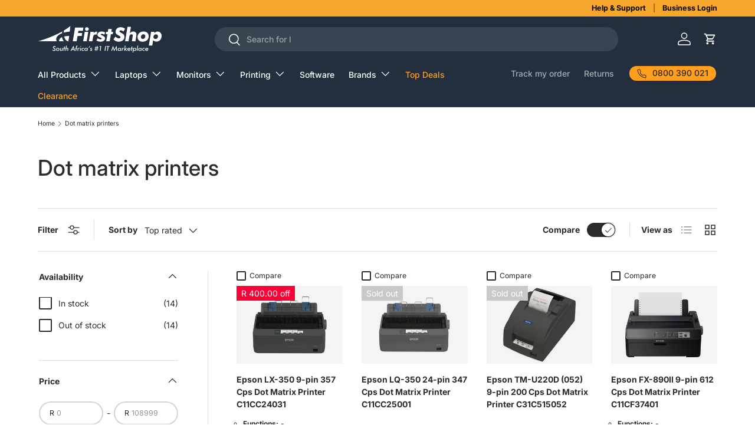

--- FILE ---
content_type: text/html; charset=utf-8
request_url: https://www.firstshop.co.za/collections/dot-matrix-printers
body_size: 36904
content:















<!doctype html>
<html class="no-js" lang="en" dir="ltr">
<head>
<meta name="google-site-verification" content="YoWLp_jaLvN7U5W-ykdktFX5dY0Bfyk_lMitvhwJ6IY" /><meta charset="utf-8">
<meta name="viewport" content="width=device-width,initial-scale=1">
<title>Dot matrix printers &ndash; FirstShop</title><link rel="canonical" href="https://www.firstshop.co.za/collections/dot-matrix-printers"><link rel="icon" href="//www.firstshop.co.za/cdn/shop/files/FS-favicon-2022.png?crop=center&height=48&v=1738437869&width=48" type="image/png">
  <link rel="apple-touch-icon" href="//www.firstshop.co.za/cdn/shop/files/FS-favicon-2022.png?crop=center&height=180&v=1738437869&width=180"><meta name="description" content="A dot matrix printer is a performance printer that prints using a fixed number of pins or wires. Typically pins or wires are arranged in one or more ical columns. The pin strikes the ink-coated ribbon and pushes the contact between the ribbon and the paper, so that each pin forms a small dot on the paper. The combinati"><meta property="og:site_name" content="FirstShop">
<meta property="og:url" content="https://www.firstshop.co.za/collections/dot-matrix-printers">
<meta property="og:title" content="Dot matrix printers">
<meta property="og:type" content="product.group">
<meta property="og:description" content="A dot matrix printer is a performance printer that prints using a fixed number of pins or wires. Typically pins or wires are arranged in one or more ical columns. The pin strikes the ink-coated ribbon and pushes the contact between the ribbon and the paper, so that each pin forms a small dot on the paper. The combinati"><meta property="og:image" content="http://www.firstshop.co.za/cdn/shop/files/firstshop-logo_073dd931-134d-4fb9-ad54-cf70e078d683.png?crop=center&height=1200&v=1738427000&width=1200">
  <meta property="og:image:secure_url" content="https://www.firstshop.co.za/cdn/shop/files/firstshop-logo_073dd931-134d-4fb9-ad54-cf70e078d683.png?crop=center&height=1200&v=1738427000&width=1200">
  <meta property="og:image:width" content="1200">
  <meta property="og:image:height" content="270"><meta name="twitter:card" content="summary_large_image">
<meta name="twitter:title" content="Dot matrix printers">
<meta name="twitter:description" content="A dot matrix printer is a performance printer that prints using a fixed number of pins or wires. Typically pins or wires are arranged in one or more ical columns. The pin strikes the ink-coated ribbon and pushes the contact between the ribbon and the paper, so that each pin forms a small dot on the paper. The combinati">
<link rel="preload" href="//www.firstshop.co.za/cdn/shop/t/26/assets/main.css?v=171986751195675404661742893266" as="style"><style data-shopify>
@font-face {
  font-family: Inter;
  font-weight: 400;
  font-style: normal;
  font-display: swap;
  src: url("//www.firstshop.co.za/cdn/fonts/inter/inter_n4.b2a3f24c19b4de56e8871f609e73ca7f6d2e2bb9.woff2") format("woff2"),
       url("//www.firstshop.co.za/cdn/fonts/inter/inter_n4.af8052d517e0c9ffac7b814872cecc27ae1fa132.woff") format("woff");
}
@font-face {
  font-family: Inter;
  font-weight: 700;
  font-style: normal;
  font-display: swap;
  src: url("//www.firstshop.co.za/cdn/fonts/inter/inter_n7.02711e6b374660cfc7915d1afc1c204e633421e4.woff2") format("woff2"),
       url("//www.firstshop.co.za/cdn/fonts/inter/inter_n7.6dab87426f6b8813070abd79972ceaf2f8d3b012.woff") format("woff");
}
@font-face {
  font-family: Inter;
  font-weight: 400;
  font-style: italic;
  font-display: swap;
  src: url("//www.firstshop.co.za/cdn/fonts/inter/inter_i4.feae1981dda792ab80d117249d9c7e0f1017e5b3.woff2") format("woff2"),
       url("//www.firstshop.co.za/cdn/fonts/inter/inter_i4.62773b7113d5e5f02c71486623cf828884c85c6e.woff") format("woff");
}
@font-face {
  font-family: Inter;
  font-weight: 700;
  font-style: italic;
  font-display: swap;
  src: url("//www.firstshop.co.za/cdn/fonts/inter/inter_i7.b377bcd4cc0f160622a22d638ae7e2cd9b86ea4c.woff2") format("woff2"),
       url("//www.firstshop.co.za/cdn/fonts/inter/inter_i7.7c69a6a34e3bb44fcf6f975857e13b9a9b25beb4.woff") format("woff");
}
@font-face {
  font-family: Inter;
  font-weight: 500;
  font-style: normal;
  font-display: swap;
  src: url("//www.firstshop.co.za/cdn/fonts/inter/inter_n5.d7101d5e168594dd06f56f290dd759fba5431d97.woff2") format("woff2"),
       url("//www.firstshop.co.za/cdn/fonts/inter/inter_n5.5332a76bbd27da00474c136abb1ca3cbbf259068.woff") format("woff");
}
@font-face {
  font-family: Inter;
  font-weight: 500;
  font-style: normal;
  font-display: swap;
  src: url("//www.firstshop.co.za/cdn/fonts/inter/inter_n5.d7101d5e168594dd06f56f290dd759fba5431d97.woff2") format("woff2"),
       url("//www.firstshop.co.za/cdn/fonts/inter/inter_n5.5332a76bbd27da00474c136abb1ca3cbbf259068.woff") format("woff");
}
:root {
      --bg-color: 255 255 255 / 1.0;
      --bg-color-og: 255 255 255 / 1.0;
      --heading-color: 42 43 42;
      --text-color: 42 43 42;
      --text-color-og: 42 43 42;
      --scrollbar-color: 42 43 42;
      --link-color: 42 43 42;
      --link-color-og: 42 43 42;
      --star-color: 255 159 28;--swatch-border-color-default: 212 213 212;
        --swatch-border-color-active: 149 149 149;
        --swatch-card-size: 24px;
        --swatch-variant-picker-size: 64px;--color-scheme-1-bg: 244 244 244 / 1.0;
      --color-scheme-1-grad: linear-gradient(180deg, rgba(244, 244, 244, 1), rgba(244, 244, 244, 1) 100%);
      --color-scheme-1-heading: 42 43 42;
      --color-scheme-1-text: 42 43 42;
      --color-scheme-1-btn-bg: 255 159 28;
      --color-scheme-1-btn-text: 255 255 255;
      --color-scheme-1-btn-bg-hover: 255 180 77;--color-scheme-2-bg: 57 102 219 / 1.0;
      --color-scheme-2-grad: ;
      --color-scheme-2-heading: 255 216 20;
      --color-scheme-2-text: 255 255 255;
      --color-scheme-2-btn-bg: 255 159 28;
      --color-scheme-2-btn-text: 255 255 255;
      --color-scheme-2-btn-bg-hover: 255 180 77;--color-scheme-3-bg: 14 43 88 / 1.0;
      --color-scheme-3-grad: ;
      --color-scheme-3-heading: 17 239 227;
      --color-scheme-3-text: 255 255 255;
      --color-scheme-3-btn-bg: 17 239 227;
      --color-scheme-3-btn-text: 14 43 88;
      --color-scheme-3-btn-bg-hover: 18 224 220;

      --drawer-bg-color: 255 255 255 / 1.0;
      --drawer-text-color: 42 43 42;

      --panel-bg-color: 244 244 244 / 1.0;
      --panel-heading-color: 42 43 42;
      --panel-text-color: 42 43 42;

      --in-stock-text-color: 55 169 112;
      --low-stock-text-color: 210 134 26;
      --very-low-stock-text-color: 180 12 28;
      --no-stock-text-color: 119 119 119;
      --no-stock-backordered-text-color: 119 119 119;

      --error-bg-color: 252 237 238;
      --error-text-color: 180 12 28;
      --success-bg-color: 232 246 234;
      --success-text-color: 44 126 63;
      --info-bg-color: 228 237 250;
      --info-text-color: 26 102 210;

      --heading-font-family: Inter, sans-serif;
      --heading-font-style: normal;
      --heading-font-weight: 500;
      --heading-scale-start: 2;

      --navigation-font-family: Inter, sans-serif;
      --navigation-font-style: normal;
      --navigation-font-weight: 500;--heading-text-transform: none;
--subheading-text-transform: none;
      --body-font-family: Inter, sans-serif;
      --body-font-style: normal;
      --body-font-weight: 400;
      --body-font-size: 14;

      --section-gap: 32;
      --heading-gap: calc(8 * var(--space-unit));--heading-gap: calc(6 * var(--space-unit));--grid-column-gap: 20px;--btn-bg-color: 255 216 20;
      --btn-bg-hover-color: 232 198 30;
      --btn-text-color: 42 43 42;
      --btn-bg-color-og: 255 216 20;
      --btn-text-color-og: 42 43 42;
      --btn-alt-bg-color: 255 255 255;
      --btn-alt-bg-alpha: 1.0;
      --btn-alt-text-color: 42 43 42;
      --btn-border-width: 2px;
      --btn-padding-y: 12px;

      
      --btn-border-radius: 22px;
      

      --btn-lg-border-radius: 50%;
      --btn-icon-border-radius: 50%;
      --input-with-btn-inner-radius: var(--btn-border-radius);

      --input-bg-color: 255 255 255 / 1.0;
      --input-text-color: 42 43 42;
      --input-border-width: 2px;
      --input-border-radius: 20px;
      --textarea-border-radius: 12px;
      --input-border-radius: 22px;
      --input-bg-color-diff-3: #f7f7f7;
      --input-bg-color-diff-6: #f0f0f0;

      --modal-border-radius: 16px;
      --modal-overlay-color: 0 0 0;
      --modal-overlay-opacity: 0.4;
      --drawer-border-radius: 16px;
      --overlay-border-radius: 0px;--custom-label-bg-color: 68 255 209;
      --custom-label-text-color: 42 43 42;--sale-label-bg-color: 252 0 54;
      --sale-label-text-color: 255 255 255;--sold-out-label-bg-color: 202 201 201;
      --sold-out-label-text-color: 255 255 255;--new-label-bg-color: 48 101 73;
      --new-label-text-color: 120 250 174;--preorder-label-bg-color: 0 166 237;
      --preorder-label-text-color: 255 255 255;

      --page-width: 1440px;
      --gutter-sm: 20px;
      --gutter-md: 32px;
      --gutter-lg: 64px;

      --payment-terms-bg-color: #ffffff;

      --coll-card-bg-color: #F9F9F9;
      --coll-card-border-color: #f2f2f2;--blend-bg-color: #f4f4f4;

      --reading-width: 48em;
    }

    @media (max-width: 769px) {
      :root {
        --reading-width: 36em;
      }
    }
  </style><link rel="stylesheet" href="//www.firstshop.co.za/cdn/shop/t/26/assets/main.css?v=171986751195675404661742893266">
  <script src="//www.firstshop.co.za/cdn/shop/t/26/assets/main.js?v=2050684634816504901742893266" defer="defer"></script><link rel="preload" href="//www.firstshop.co.za/cdn/fonts/inter/inter_n4.b2a3f24c19b4de56e8871f609e73ca7f6d2e2bb9.woff2" as="font" type="font/woff2" crossorigin fetchpriority="high"><link rel="preload" href="//www.firstshop.co.za/cdn/fonts/inter/inter_n5.d7101d5e168594dd06f56f290dd759fba5431d97.woff2" as="font" type="font/woff2" crossorigin fetchpriority="high">
  <script>window.performance && window.performance.mark && window.performance.mark('shopify.content_for_header.start');</script><meta name="google-site-verification" content="YoWLp_jaLvN7U5W-ykdktFX5dY0Bfyk_lMitvhwJ6IY">
<meta id="shopify-digital-wallet" name="shopify-digital-wallet" content="/45758939300/digital_wallets/dialog">
<link rel="alternate" type="application/atom+xml" title="Feed" href="/collections/dot-matrix-printers.atom" />
<link rel="alternate" type="application/json+oembed" href="https://www.firstshop.co.za/collections/dot-matrix-printers.oembed">
<script async="async" src="/checkouts/internal/preloads.js?locale=en-ZA"></script>
<script id="shopify-features" type="application/json">{"accessToken":"710c29f903a66b335cbce376be0f29da","betas":["rich-media-storefront-analytics"],"domain":"www.firstshop.co.za","predictiveSearch":true,"shopId":45758939300,"locale":"en"}</script>
<script>var Shopify = Shopify || {};
Shopify.shop = "firstshop-sa.myshopify.com";
Shopify.locale = "en";
Shopify.currency = {"active":"ZAR","rate":"1.0"};
Shopify.country = "ZA";
Shopify.theme = {"name":"FirstShop Theme","id":176177906031,"schema_name":"Enterprise","schema_version":"1.5.2","theme_store_id":1657,"role":"main"};
Shopify.theme.handle = "null";
Shopify.theme.style = {"id":null,"handle":null};
Shopify.cdnHost = "www.firstshop.co.za/cdn";
Shopify.routes = Shopify.routes || {};
Shopify.routes.root = "/";</script>
<script type="module">!function(o){(o.Shopify=o.Shopify||{}).modules=!0}(window);</script>
<script>!function(o){function n(){var o=[];function n(){o.push(Array.prototype.slice.apply(arguments))}return n.q=o,n}var t=o.Shopify=o.Shopify||{};t.loadFeatures=n(),t.autoloadFeatures=n()}(window);</script>
<script id="shop-js-analytics" type="application/json">{"pageType":"collection"}</script>
<script defer="defer" async type="module" src="//www.firstshop.co.za/cdn/shopifycloud/shop-js/modules/v2/client.init-shop-cart-sync_C5BV16lS.en.esm.js"></script>
<script defer="defer" async type="module" src="//www.firstshop.co.za/cdn/shopifycloud/shop-js/modules/v2/chunk.common_CygWptCX.esm.js"></script>
<script type="module">
  await import("//www.firstshop.co.za/cdn/shopifycloud/shop-js/modules/v2/client.init-shop-cart-sync_C5BV16lS.en.esm.js");
await import("//www.firstshop.co.za/cdn/shopifycloud/shop-js/modules/v2/chunk.common_CygWptCX.esm.js");

  window.Shopify.SignInWithShop?.initShopCartSync?.({"fedCMEnabled":true,"windoidEnabled":true});

</script>
<script>(function() {
  var isLoaded = false;
  function asyncLoad() {
    if (isLoaded) return;
    isLoaded = true;
    var urls = ["https:\/\/na.shgcdn3.com\/collector.js?shop=firstshop-sa.myshopify.com","\/\/cdn.shopify.com\/proxy\/f21420594f2abdacd8c512d6f02aa538b4bfda994e1f8df3b1fd55dc6350f602\/api.goaffpro.com\/loader.js?shop=firstshop-sa.myshopify.com\u0026sp-cache-control=cHVibGljLCBtYXgtYWdlPTkwMA","https:\/\/sfdr.co\/sfdr.js?sid=41988\u0026shop=firstshop-sa.myshopify.com","\/\/fw-cdn.com\/11446825\/4114420.js?shop=firstshop-sa.myshopify.com","https:\/\/d1ggrngj0uwslm.cloudfront.net\/fm_adhoc_scripts\/added_product_cart.js?shop=firstshop-sa.myshopify.com","https:\/\/d1ggrngj0uwslm.cloudfront.net\/fm_adhoc_scripts\/viewed_product.js?shop=firstshop-sa.myshopify.com"];
    for (var i = 0; i < urls.length; i++) {
      var s = document.createElement('script');
      s.type = 'text/javascript';
      s.async = true;
      s.src = urls[i];
      var x = document.getElementsByTagName('script')[0];
      x.parentNode.insertBefore(s, x);
    }
  };
  if(window.attachEvent) {
    window.attachEvent('onload', asyncLoad);
  } else {
    window.addEventListener('load', asyncLoad, false);
  }
})();</script>
<script id="__st">var __st={"a":45758939300,"offset":7200,"reqid":"4c9aca6f-1744-4147-bb1c-361978b161c2-1768620730","pageurl":"www.firstshop.co.za\/collections\/dot-matrix-printers","u":"d39157d27836","p":"collection","rtyp":"collection","rid":224365248676};</script>
<script>window.ShopifyPaypalV4VisibilityTracking = true;</script>
<script id="captcha-bootstrap">!function(){'use strict';const t='contact',e='account',n='new_comment',o=[[t,t],['blogs',n],['comments',n],[t,'customer']],c=[[e,'customer_login'],[e,'guest_login'],[e,'recover_customer_password'],[e,'create_customer']],r=t=>t.map((([t,e])=>`form[action*='/${t}']:not([data-nocaptcha='true']) input[name='form_type'][value='${e}']`)).join(','),a=t=>()=>t?[...document.querySelectorAll(t)].map((t=>t.form)):[];function s(){const t=[...o],e=r(t);return a(e)}const i='password',u='form_key',d=['recaptcha-v3-token','g-recaptcha-response','h-captcha-response',i],f=()=>{try{return window.sessionStorage}catch{return}},m='__shopify_v',_=t=>t.elements[u];function p(t,e,n=!1){try{const o=window.sessionStorage,c=JSON.parse(o.getItem(e)),{data:r}=function(t){const{data:e,action:n}=t;return t[m]||n?{data:e,action:n}:{data:t,action:n}}(c);for(const[e,n]of Object.entries(r))t.elements[e]&&(t.elements[e].value=n);n&&o.removeItem(e)}catch(o){console.error('form repopulation failed',{error:o})}}const l='form_type',E='cptcha';function T(t){t.dataset[E]=!0}const w=window,h=w.document,L='Shopify',v='ce_forms',y='captcha';let A=!1;((t,e)=>{const n=(g='f06e6c50-85a8-45c8-87d0-21a2b65856fe',I='https://cdn.shopify.com/shopifycloud/storefront-forms-hcaptcha/ce_storefront_forms_captcha_hcaptcha.v1.5.2.iife.js',D={infoText:'Protected by hCaptcha',privacyText:'Privacy',termsText:'Terms'},(t,e,n)=>{const o=w[L][v],c=o.bindForm;if(c)return c(t,g,e,D).then(n);var r;o.q.push([[t,g,e,D],n]),r=I,A||(h.body.append(Object.assign(h.createElement('script'),{id:'captcha-provider',async:!0,src:r})),A=!0)});var g,I,D;w[L]=w[L]||{},w[L][v]=w[L][v]||{},w[L][v].q=[],w[L][y]=w[L][y]||{},w[L][y].protect=function(t,e){n(t,void 0,e),T(t)},Object.freeze(w[L][y]),function(t,e,n,w,h,L){const[v,y,A,g]=function(t,e,n){const i=e?o:[],u=t?c:[],d=[...i,...u],f=r(d),m=r(i),_=r(d.filter((([t,e])=>n.includes(e))));return[a(f),a(m),a(_),s()]}(w,h,L),I=t=>{const e=t.target;return e instanceof HTMLFormElement?e:e&&e.form},D=t=>v().includes(t);t.addEventListener('submit',(t=>{const e=I(t);if(!e)return;const n=D(e)&&!e.dataset.hcaptchaBound&&!e.dataset.recaptchaBound,o=_(e),c=g().includes(e)&&(!o||!o.value);(n||c)&&t.preventDefault(),c&&!n&&(function(t){try{if(!f())return;!function(t){const e=f();if(!e)return;const n=_(t);if(!n)return;const o=n.value;o&&e.removeItem(o)}(t);const e=Array.from(Array(32),(()=>Math.random().toString(36)[2])).join('');!function(t,e){_(t)||t.append(Object.assign(document.createElement('input'),{type:'hidden',name:u})),t.elements[u].value=e}(t,e),function(t,e){const n=f();if(!n)return;const o=[...t.querySelectorAll(`input[type='${i}']`)].map((({name:t})=>t)),c=[...d,...o],r={};for(const[a,s]of new FormData(t).entries())c.includes(a)||(r[a]=s);n.setItem(e,JSON.stringify({[m]:1,action:t.action,data:r}))}(t,e)}catch(e){console.error('failed to persist form',e)}}(e),e.submit())}));const S=(t,e)=>{t&&!t.dataset[E]&&(n(t,e.some((e=>e===t))),T(t))};for(const o of['focusin','change'])t.addEventListener(o,(t=>{const e=I(t);D(e)&&S(e,y())}));const B=e.get('form_key'),M=e.get(l),P=B&&M;t.addEventListener('DOMContentLoaded',(()=>{const t=y();if(P)for(const e of t)e.elements[l].value===M&&p(e,B);[...new Set([...A(),...v().filter((t=>'true'===t.dataset.shopifyCaptcha))])].forEach((e=>S(e,t)))}))}(h,new URLSearchParams(w.location.search),n,t,e,['guest_login'])})(!0,!0)}();</script>
<script integrity="sha256-4kQ18oKyAcykRKYeNunJcIwy7WH5gtpwJnB7kiuLZ1E=" data-source-attribution="shopify.loadfeatures" defer="defer" src="//www.firstshop.co.za/cdn/shopifycloud/storefront/assets/storefront/load_feature-a0a9edcb.js" crossorigin="anonymous"></script>
<script data-source-attribution="shopify.dynamic_checkout.dynamic.init">var Shopify=Shopify||{};Shopify.PaymentButton=Shopify.PaymentButton||{isStorefrontPortableWallets:!0,init:function(){window.Shopify.PaymentButton.init=function(){};var t=document.createElement("script");t.src="https://www.firstshop.co.za/cdn/shopifycloud/portable-wallets/latest/portable-wallets.en.js",t.type="module",document.head.appendChild(t)}};
</script>
<script data-source-attribution="shopify.dynamic_checkout.buyer_consent">
  function portableWalletsHideBuyerConsent(e){var t=document.getElementById("shopify-buyer-consent"),n=document.getElementById("shopify-subscription-policy-button");t&&n&&(t.classList.add("hidden"),t.setAttribute("aria-hidden","true"),n.removeEventListener("click",e))}function portableWalletsShowBuyerConsent(e){var t=document.getElementById("shopify-buyer-consent"),n=document.getElementById("shopify-subscription-policy-button");t&&n&&(t.classList.remove("hidden"),t.removeAttribute("aria-hidden"),n.addEventListener("click",e))}window.Shopify?.PaymentButton&&(window.Shopify.PaymentButton.hideBuyerConsent=portableWalletsHideBuyerConsent,window.Shopify.PaymentButton.showBuyerConsent=portableWalletsShowBuyerConsent);
</script>
<script data-source-attribution="shopify.dynamic_checkout.cart.bootstrap">document.addEventListener("DOMContentLoaded",(function(){function t(){return document.querySelector("shopify-accelerated-checkout-cart, shopify-accelerated-checkout")}if(t())Shopify.PaymentButton.init();else{new MutationObserver((function(e,n){t()&&(Shopify.PaymentButton.init(),n.disconnect())})).observe(document.body,{childList:!0,subtree:!0})}}));
</script>
<script id="sections-script" data-sections="header,footer" defer="defer" src="//www.firstshop.co.za/cdn/shop/t/26/compiled_assets/scripts.js?338766"></script>
<script>window.performance && window.performance.mark && window.performance.mark('shopify.content_for_header.end');</script>
  





  <script type="text/javascript">
    
      window.__shgMoneyFormat = window.__shgMoneyFormat || {"ZAR":{"currency":"ZAR","currency_symbol":"R","currency_symbol_location":"left","decimal_places":2,"decimal_separator":".","thousands_separator":","}};
    
    window.__shgCurrentCurrencyCode = window.__shgCurrentCurrencyCode || {
      currency: "ZAR",
      currency_symbol: "R",
      decimal_separator: ".",
      thousands_separator: ",",
      decimal_places: 2,
      currency_symbol_location: "left"
    };
  </script>



<script src="//www.firstshop.co.za/cdn/shop/t/26/assets/blur-messages.js?v=98620774460636405321742893266" defer="defer"></script>

  <script>document.documentElement.className = document.documentElement.className.replace('no-js', 'js');</script><!-- CC Custom Head Start --><!-- CC Custom Head End --><link href="//www.firstshop.co.za/cdn/shop/t/26/assets/product-specs.css?v=37978487132939630061742893266" rel="stylesheet" type="text/css" media="all" />
  

  

<script type="text/javascript">
  
    window.SHG_CUSTOMER = null;
  
</script>







  
<!-- BEGIN app block: shopify://apps/klaviyo-email-marketing-sms/blocks/klaviyo-onsite-embed/2632fe16-c075-4321-a88b-50b567f42507 -->












  <script async src="https://static.klaviyo.com/onsite/js/SELSbf/klaviyo.js?company_id=SELSbf"></script>
  <script>!function(){if(!window.klaviyo){window._klOnsite=window._klOnsite||[];try{window.klaviyo=new Proxy({},{get:function(n,i){return"push"===i?function(){var n;(n=window._klOnsite).push.apply(n,arguments)}:function(){for(var n=arguments.length,o=new Array(n),w=0;w<n;w++)o[w]=arguments[w];var t="function"==typeof o[o.length-1]?o.pop():void 0,e=new Promise((function(n){window._klOnsite.push([i].concat(o,[function(i){t&&t(i),n(i)}]))}));return e}}})}catch(n){window.klaviyo=window.klaviyo||[],window.klaviyo.push=function(){var n;(n=window._klOnsite).push.apply(n,arguments)}}}}();</script>

  




  <script>
    window.klaviyoReviewsProductDesignMode = false
  </script>







<!-- END app block --><link href="https://monorail-edge.shopifysvc.com" rel="dns-prefetch">
<script>(function(){if ("sendBeacon" in navigator && "performance" in window) {try {var session_token_from_headers = performance.getEntriesByType('navigation')[0].serverTiming.find(x => x.name == '_s').description;} catch {var session_token_from_headers = undefined;}var session_cookie_matches = document.cookie.match(/_shopify_s=([^;]*)/);var session_token_from_cookie = session_cookie_matches && session_cookie_matches.length === 2 ? session_cookie_matches[1] : "";var session_token = session_token_from_headers || session_token_from_cookie || "";function handle_abandonment_event(e) {var entries = performance.getEntries().filter(function(entry) {return /monorail-edge.shopifysvc.com/.test(entry.name);});if (!window.abandonment_tracked && entries.length === 0) {window.abandonment_tracked = true;var currentMs = Date.now();var navigation_start = performance.timing.navigationStart;var payload = {shop_id: 45758939300,url: window.location.href,navigation_start,duration: currentMs - navigation_start,session_token,page_type: "collection"};window.navigator.sendBeacon("https://monorail-edge.shopifysvc.com/v1/produce", JSON.stringify({schema_id: "online_store_buyer_site_abandonment/1.1",payload: payload,metadata: {event_created_at_ms: currentMs,event_sent_at_ms: currentMs}}));}}window.addEventListener('pagehide', handle_abandonment_event);}}());</script>
<script id="web-pixels-manager-setup">(function e(e,d,r,n,o){if(void 0===o&&(o={}),!Boolean(null===(a=null===(i=window.Shopify)||void 0===i?void 0:i.analytics)||void 0===a?void 0:a.replayQueue)){var i,a;window.Shopify=window.Shopify||{};var t=window.Shopify;t.analytics=t.analytics||{};var s=t.analytics;s.replayQueue=[],s.publish=function(e,d,r){return s.replayQueue.push([e,d,r]),!0};try{self.performance.mark("wpm:start")}catch(e){}var l=function(){var e={modern:/Edge?\/(1{2}[4-9]|1[2-9]\d|[2-9]\d{2}|\d{4,})\.\d+(\.\d+|)|Firefox\/(1{2}[4-9]|1[2-9]\d|[2-9]\d{2}|\d{4,})\.\d+(\.\d+|)|Chrom(ium|e)\/(9{2}|\d{3,})\.\d+(\.\d+|)|(Maci|X1{2}).+ Version\/(15\.\d+|(1[6-9]|[2-9]\d|\d{3,})\.\d+)([,.]\d+|)( \(\w+\)|)( Mobile\/\w+|) Safari\/|Chrome.+OPR\/(9{2}|\d{3,})\.\d+\.\d+|(CPU[ +]OS|iPhone[ +]OS|CPU[ +]iPhone|CPU IPhone OS|CPU iPad OS)[ +]+(15[._]\d+|(1[6-9]|[2-9]\d|\d{3,})[._]\d+)([._]\d+|)|Android:?[ /-](13[3-9]|1[4-9]\d|[2-9]\d{2}|\d{4,})(\.\d+|)(\.\d+|)|Android.+Firefox\/(13[5-9]|1[4-9]\d|[2-9]\d{2}|\d{4,})\.\d+(\.\d+|)|Android.+Chrom(ium|e)\/(13[3-9]|1[4-9]\d|[2-9]\d{2}|\d{4,})\.\d+(\.\d+|)|SamsungBrowser\/([2-9]\d|\d{3,})\.\d+/,legacy:/Edge?\/(1[6-9]|[2-9]\d|\d{3,})\.\d+(\.\d+|)|Firefox\/(5[4-9]|[6-9]\d|\d{3,})\.\d+(\.\d+|)|Chrom(ium|e)\/(5[1-9]|[6-9]\d|\d{3,})\.\d+(\.\d+|)([\d.]+$|.*Safari\/(?![\d.]+ Edge\/[\d.]+$))|(Maci|X1{2}).+ Version\/(10\.\d+|(1[1-9]|[2-9]\d|\d{3,})\.\d+)([,.]\d+|)( \(\w+\)|)( Mobile\/\w+|) Safari\/|Chrome.+OPR\/(3[89]|[4-9]\d|\d{3,})\.\d+\.\d+|(CPU[ +]OS|iPhone[ +]OS|CPU[ +]iPhone|CPU IPhone OS|CPU iPad OS)[ +]+(10[._]\d+|(1[1-9]|[2-9]\d|\d{3,})[._]\d+)([._]\d+|)|Android:?[ /-](13[3-9]|1[4-9]\d|[2-9]\d{2}|\d{4,})(\.\d+|)(\.\d+|)|Mobile Safari.+OPR\/([89]\d|\d{3,})\.\d+\.\d+|Android.+Firefox\/(13[5-9]|1[4-9]\d|[2-9]\d{2}|\d{4,})\.\d+(\.\d+|)|Android.+Chrom(ium|e)\/(13[3-9]|1[4-9]\d|[2-9]\d{2}|\d{4,})\.\d+(\.\d+|)|Android.+(UC? ?Browser|UCWEB|U3)[ /]?(15\.([5-9]|\d{2,})|(1[6-9]|[2-9]\d|\d{3,})\.\d+)\.\d+|SamsungBrowser\/(5\.\d+|([6-9]|\d{2,})\.\d+)|Android.+MQ{2}Browser\/(14(\.(9|\d{2,})|)|(1[5-9]|[2-9]\d|\d{3,})(\.\d+|))(\.\d+|)|K[Aa][Ii]OS\/(3\.\d+|([4-9]|\d{2,})\.\d+)(\.\d+|)/},d=e.modern,r=e.legacy,n=navigator.userAgent;return n.match(d)?"modern":n.match(r)?"legacy":"unknown"}(),u="modern"===l?"modern":"legacy",c=(null!=n?n:{modern:"",legacy:""})[u],f=function(e){return[e.baseUrl,"/wpm","/b",e.hashVersion,"modern"===e.buildTarget?"m":"l",".js"].join("")}({baseUrl:d,hashVersion:r,buildTarget:u}),m=function(e){var d=e.version,r=e.bundleTarget,n=e.surface,o=e.pageUrl,i=e.monorailEndpoint;return{emit:function(e){var a=e.status,t=e.errorMsg,s=(new Date).getTime(),l=JSON.stringify({metadata:{event_sent_at_ms:s},events:[{schema_id:"web_pixels_manager_load/3.1",payload:{version:d,bundle_target:r,page_url:o,status:a,surface:n,error_msg:t},metadata:{event_created_at_ms:s}}]});if(!i)return console&&console.warn&&console.warn("[Web Pixels Manager] No Monorail endpoint provided, skipping logging."),!1;try{return self.navigator.sendBeacon.bind(self.navigator)(i,l)}catch(e){}var u=new XMLHttpRequest;try{return u.open("POST",i,!0),u.setRequestHeader("Content-Type","text/plain"),u.send(l),!0}catch(e){return console&&console.warn&&console.warn("[Web Pixels Manager] Got an unhandled error while logging to Monorail."),!1}}}}({version:r,bundleTarget:l,surface:e.surface,pageUrl:self.location.href,monorailEndpoint:e.monorailEndpoint});try{o.browserTarget=l,function(e){var d=e.src,r=e.async,n=void 0===r||r,o=e.onload,i=e.onerror,a=e.sri,t=e.scriptDataAttributes,s=void 0===t?{}:t,l=document.createElement("script"),u=document.querySelector("head"),c=document.querySelector("body");if(l.async=n,l.src=d,a&&(l.integrity=a,l.crossOrigin="anonymous"),s)for(var f in s)if(Object.prototype.hasOwnProperty.call(s,f))try{l.dataset[f]=s[f]}catch(e){}if(o&&l.addEventListener("load",o),i&&l.addEventListener("error",i),u)u.appendChild(l);else{if(!c)throw new Error("Did not find a head or body element to append the script");c.appendChild(l)}}({src:f,async:!0,onload:function(){if(!function(){var e,d;return Boolean(null===(d=null===(e=window.Shopify)||void 0===e?void 0:e.analytics)||void 0===d?void 0:d.initialized)}()){var d=window.webPixelsManager.init(e)||void 0;if(d){var r=window.Shopify.analytics;r.replayQueue.forEach((function(e){var r=e[0],n=e[1],o=e[2];d.publishCustomEvent(r,n,o)})),r.replayQueue=[],r.publish=d.publishCustomEvent,r.visitor=d.visitor,r.initialized=!0}}},onerror:function(){return m.emit({status:"failed",errorMsg:"".concat(f," has failed to load")})},sri:function(e){var d=/^sha384-[A-Za-z0-9+/=]+$/;return"string"==typeof e&&d.test(e)}(c)?c:"",scriptDataAttributes:o}),m.emit({status:"loading"})}catch(e){m.emit({status:"failed",errorMsg:(null==e?void 0:e.message)||"Unknown error"})}}})({shopId: 45758939300,storefrontBaseUrl: "https://www.firstshop.co.za",extensionsBaseUrl: "https://extensions.shopifycdn.com/cdn/shopifycloud/web-pixels-manager",monorailEndpoint: "https://monorail-edge.shopifysvc.com/unstable/produce_batch",surface: "storefront-renderer",enabledBetaFlags: ["2dca8a86"],webPixelsConfigList: [{"id":"1814987119","configuration":"{\"accountID\":\"SELSbf\",\"webPixelConfig\":\"eyJlbmFibGVBZGRlZFRvQ2FydEV2ZW50cyI6IHRydWV9\"}","eventPayloadVersion":"v1","runtimeContext":"STRICT","scriptVersion":"524f6c1ee37bacdca7657a665bdca589","type":"APP","apiClientId":123074,"privacyPurposes":["ANALYTICS","MARKETING"],"dataSharingAdjustments":{"protectedCustomerApprovalScopes":["read_customer_address","read_customer_email","read_customer_name","read_customer_personal_data","read_customer_phone"]}},{"id":"1437991279","configuration":"{\"store_id\":\"41988\"}","eventPayloadVersion":"v1","runtimeContext":"STRICT","scriptVersion":"78620b807a4780e461f22abf187ebcc5","type":"APP","apiClientId":210101,"privacyPurposes":["ANALYTICS"],"dataSharingAdjustments":{"protectedCustomerApprovalScopes":["read_customer_personal_data"]}},{"id":"938967407","configuration":"{\"shop\":\"firstshop-sa.myshopify.com\",\"cookie_duration\":\"15552000\"}","eventPayloadVersion":"v1","runtimeContext":"STRICT","scriptVersion":"a2e7513c3708f34b1f617d7ce88f9697","type":"APP","apiClientId":2744533,"privacyPurposes":["ANALYTICS","MARKETING"],"dataSharingAdjustments":{"protectedCustomerApprovalScopes":["read_customer_address","read_customer_email","read_customer_name","read_customer_personal_data","read_customer_phone"]}},{"id":"739115375","configuration":"{\"config\":\"{\\\"google_tag_ids\\\":[\\\"G-YG9H7BLXV6\\\",\\\"AW-988696050\\\",\\\"GT-5M3BQ5S\\\"],\\\"target_country\\\":\\\"ZA\\\",\\\"gtag_events\\\":[{\\\"type\\\":\\\"begin_checkout\\\",\\\"action_label\\\":[\\\"G-YG9H7BLXV6\\\",\\\"AW-988696050\\\/8ukfCNaa8eoBEPKbudcD\\\"]},{\\\"type\\\":\\\"search\\\",\\\"action_label\\\":[\\\"G-YG9H7BLXV6\\\",\\\"AW-988696050\\\/ts0nCNma8eoBEPKbudcD\\\"]},{\\\"type\\\":\\\"view_item\\\",\\\"action_label\\\":[\\\"G-YG9H7BLXV6\\\",\\\"AW-988696050\\\/2lvuCNCa8eoBEPKbudcD\\\",\\\"MC-KD7QLBZP4Q\\\"]},{\\\"type\\\":\\\"purchase\\\",\\\"action_label\\\":[\\\"G-YG9H7BLXV6\\\",\\\"AW-988696050\\\/n_vACM2a8eoBEPKbudcD\\\",\\\"MC-KD7QLBZP4Q\\\",\\\"AW-988696050\\\/wUGiCIuI2JYDEPKbudcD\\\"]},{\\\"type\\\":\\\"page_view\\\",\\\"action_label\\\":[\\\"G-YG9H7BLXV6\\\",\\\"AW-988696050\\\/ePCnCMqa8eoBEPKbudcD\\\",\\\"MC-KD7QLBZP4Q\\\"]},{\\\"type\\\":\\\"add_payment_info\\\",\\\"action_label\\\":[\\\"G-YG9H7BLXV6\\\",\\\"AW-988696050\\\/r3WdCNya8eoBEPKbudcD\\\"]},{\\\"type\\\":\\\"add_to_cart\\\",\\\"action_label\\\":[\\\"G-YG9H7BLXV6\\\",\\\"AW-988696050\\\/2_qUCNOa8eoBEPKbudcD\\\"]}],\\\"enable_monitoring_mode\\\":false}\"}","eventPayloadVersion":"v1","runtimeContext":"OPEN","scriptVersion":"b2a88bafab3e21179ed38636efcd8a93","type":"APP","apiClientId":1780363,"privacyPurposes":[],"dataSharingAdjustments":{"protectedCustomerApprovalScopes":["read_customer_address","read_customer_email","read_customer_name","read_customer_personal_data","read_customer_phone"]}},{"id":"315654308","configuration":"{\"pixel_id\":\"2067768550125119\",\"pixel_type\":\"facebook_pixel\",\"metaapp_system_user_token\":\"-\"}","eventPayloadVersion":"v1","runtimeContext":"OPEN","scriptVersion":"ca16bc87fe92b6042fbaa3acc2fbdaa6","type":"APP","apiClientId":2329312,"privacyPurposes":["ANALYTICS","MARKETING","SALE_OF_DATA"],"dataSharingAdjustments":{"protectedCustomerApprovalScopes":["read_customer_address","read_customer_email","read_customer_name","read_customer_personal_data","read_customer_phone"]}},{"id":"28475556","eventPayloadVersion":"1","runtimeContext":"LAX","scriptVersion":"1","type":"CUSTOM","privacyPurposes":["ANALYTICS","MARKETING","SALE_OF_DATA"],"name":"Google_Purchase"},{"id":"35586212","eventPayloadVersion":"1","runtimeContext":"LAX","scriptVersion":"1","type":"CUSTOM","privacyPurposes":["ANALYTICS","MARKETING","SALE_OF_DATA"],"name":"Google_GA4_EC"},{"id":"129597807","eventPayloadVersion":"1","runtimeContext":"LAX","scriptVersion":"4","type":"CUSTOM","privacyPurposes":["ANALYTICS","MARKETING","SALE_OF_DATA"],"name":"Microsoft Ads UET"},{"id":"shopify-app-pixel","configuration":"{}","eventPayloadVersion":"v1","runtimeContext":"STRICT","scriptVersion":"0450","apiClientId":"shopify-pixel","type":"APP","privacyPurposes":["ANALYTICS","MARKETING"]},{"id":"shopify-custom-pixel","eventPayloadVersion":"v1","runtimeContext":"LAX","scriptVersion":"0450","apiClientId":"shopify-pixel","type":"CUSTOM","privacyPurposes":["ANALYTICS","MARKETING"]}],isMerchantRequest: false,initData: {"shop":{"name":"FirstShop","paymentSettings":{"currencyCode":"ZAR"},"myshopifyDomain":"firstshop-sa.myshopify.com","countryCode":"ZA","storefrontUrl":"https:\/\/www.firstshop.co.za"},"customer":null,"cart":null,"checkout":null,"productVariants":[],"purchasingCompany":null},},"https://www.firstshop.co.za/cdn","fcfee988w5aeb613cpc8e4bc33m6693e112",{"modern":"","legacy":""},{"shopId":"45758939300","storefrontBaseUrl":"https:\/\/www.firstshop.co.za","extensionBaseUrl":"https:\/\/extensions.shopifycdn.com\/cdn\/shopifycloud\/web-pixels-manager","surface":"storefront-renderer","enabledBetaFlags":"[\"2dca8a86\"]","isMerchantRequest":"false","hashVersion":"fcfee988w5aeb613cpc8e4bc33m6693e112","publish":"custom","events":"[[\"page_viewed\",{}],[\"collection_viewed\",{\"collection\":{\"id\":\"224365248676\",\"title\":\"Dot matrix printers\",\"productVariants\":[{\"price\":{\"amount\":3599.0,\"currencyCode\":\"ZAR\"},\"product\":{\"title\":\"Epson LX-350 9-pin 357 Cps Dot Matrix Printer C11CC24031\",\"vendor\":\"FirstShop\",\"id\":\"5851945009316\",\"untranslatedTitle\":\"Epson LX-350 9-pin 357 Cps Dot Matrix Printer C11CC24031\",\"url\":\"\/products\/epson-lx-350-9-pin-357-cps-dot-matrix-printer-c11cc24031-86618\",\"type\":\"Dot Matrix Printers\"},\"id\":\"36917751939236\",\"image\":{\"src\":\"\/\/www.firstshop.co.za\/cdn\/shop\/products\/c11cc24031-dot-matrix-printers-20532988313764.png?v=1631043890\"},\"sku\":\"C11CC24031\",\"title\":\"Default Title\",\"untranslatedTitle\":\"Default Title\"},{\"price\":{\"amount\":4299.0,\"currencyCode\":\"ZAR\"},\"product\":{\"title\":\"Epson LQ-350 24-pin 347 Cps Dot Matrix Printer C11CC25001\",\"vendor\":\"FirstShop\",\"id\":\"5851946320036\",\"untranslatedTitle\":\"Epson LQ-350 24-pin 347 Cps Dot Matrix Printer C11CC25001\",\"url\":\"\/products\/epson-lq-350-24-pin-347-cps-dot-matrix-printer-c11cc25001-86620\",\"type\":\"Dot Matrix Printers\"},\"id\":\"36917760819364\",\"image\":{\"src\":\"\/\/www.firstshop.co.za\/cdn\/shop\/files\/c11cc25001-dot-matrix-printers-1161395798.jpg?v=1746701347\"},\"sku\":\"C11CC25001\",\"title\":\"Default Title\",\"untranslatedTitle\":\"Default Title\"},{\"price\":{\"amount\":3709.0,\"currencyCode\":\"ZAR\"},\"product\":{\"title\":\"Epson TM-U220D (052) 9-pin 200 Cps Dot Matrix Printer C31C515052\",\"vendor\":\"FirstShop\",\"id\":\"5851948318884\",\"untranslatedTitle\":\"Epson TM-U220D (052) 9-pin 200 Cps Dot Matrix Printer C31C515052\",\"url\":\"\/products\/epson-tm-u220d-052-9-pin-200-cps-dot-matrix-printer-c31c515052-86627\",\"type\":\"Dot Matrix Printers\"},\"id\":\"36917770223780\",\"image\":{\"src\":\"\/\/www.firstshop.co.za\/cdn\/shop\/products\/c31c515052-dot-matrix-printers-20533018919076.png?v=1631839490\"},\"sku\":\"C31C515052\",\"title\":\"Default Title\",\"untranslatedTitle\":\"Default Title\"},{\"price\":{\"amount\":10399.0,\"currencyCode\":\"ZAR\"},\"product\":{\"title\":\"Epson FX-890II 9-pin 612 Cps Dot Matrix Printer C11CF37401\",\"vendor\":\"FirstShop\",\"id\":\"5851946451108\",\"untranslatedTitle\":\"Epson FX-890II 9-pin 612 Cps Dot Matrix Printer C11CF37401\",\"url\":\"\/products\/epson-fx-890ii-9-pin-612-cps-dot-matrix-printer-c11cf37401-86622\",\"type\":\"Dot Matrix Printers\"},\"id\":\"36917761605796\",\"image\":{\"src\":\"\/\/www.firstshop.co.za\/cdn\/shop\/products\/c11cf37401-dot-matrix-printers-20533005385892.png?v=1632036580\"},\"sku\":\"C11CF37401\",\"title\":\"Default Title\",\"untranslatedTitle\":\"Default Title\"},{\"price\":{\"amount\":11399.0,\"currencyCode\":\"ZAR\"},\"product\":{\"title\":\"Epson LQ-590II 24-pin 550 Cps Dot Matrix Printer C11CF39401\",\"vendor\":\"FirstShop\",\"id\":\"5851948417188\",\"untranslatedTitle\":\"Epson LQ-590II 24-pin 550 Cps Dot Matrix Printer C11CF39401\",\"url\":\"\/products\/epson-lq-590ii-24-pin-550-cps-dot-matrix-printer-c11cf39401-86625\",\"type\":\"Dot Matrix Printers\"},\"id\":\"36917770322084\",\"image\":{\"src\":\"\/\/www.firstshop.co.za\/cdn\/shop\/products\/c11cf39401-dot-matrix-printers-20533019902116.png?v=1631269975\"},\"sku\":\"C11CF39401\",\"title\":\"Default Title\",\"untranslatedTitle\":\"Default Title\"},{\"price\":{\"amount\":11299.0,\"currencyCode\":\"ZAR\"},\"product\":{\"title\":\"Epson FX-2190 9-pin 680 cps Dot Matrix Printer C11C526022\",\"vendor\":\"FirstShop\",\"id\":\"6994173624484\",\"untranslatedTitle\":\"Epson FX-2190 9-pin 680 cps Dot Matrix Printer C11C526022\",\"url\":\"\/products\/epson-fx-2190-9-pin-680-cps-dot-matrix-printer-c11c526022-117454\",\"type\":\"Dot Matrix Printers\"},\"id\":\"41102395015332\",\"image\":{\"src\":\"\/\/www.firstshop.co.za\/cdn\/shop\/products\/c11c526022-dot-matrix-printers-31258424705188.png?v=1632501520\"},\"sku\":\"C11C526022\",\"title\":\"Default Title\",\"untranslatedTitle\":\"Default Title\"},{\"price\":{\"amount\":11999.0,\"currencyCode\":\"ZAR\"},\"product\":{\"title\":\"Epson FX-890 9-pin 680 Cps Dot Matrix Printer C11C524021AO\",\"vendor\":\"FirstShop\",\"id\":\"5851943108772\",\"untranslatedTitle\":\"Epson FX-890 9-pin 680 Cps Dot Matrix Printer C11C524021AO\",\"url\":\"\/products\/epson-fx-890-9-pin-680-cps-dot-matrix-printer-c11c524021ao-86611\",\"type\":\"Dot Matrix Printers\"},\"id\":\"36917738045604\",\"image\":{\"src\":\"\/\/www.firstshop.co.za\/cdn\/shop\/products\/c11c524021ao-dot-matrix-printers-20532972978340.png?v=1631374556\"},\"sku\":\"C11C524021AO\",\"title\":\"Default Title\",\"untranslatedTitle\":\"Default Title\"},{\"price\":{\"amount\":21899.0,\"currencyCode\":\"ZAR\"},\"product\":{\"title\":\"Epson FX-2190IIN 9-pin 738 Cps Dot Matrix Printer C11CF38402A0\",\"vendor\":\"FirstShop\",\"id\":\"5851947958436\",\"untranslatedTitle\":\"Epson FX-2190IIN 9-pin 738 Cps Dot Matrix Printer C11CF38402A0\",\"url\":\"\/products\/epson-fx-2190iin-9-pin-738-cps-dot-matrix-printer-c11cf38402a0-86624\",\"type\":\"Dot Matrix Printers\"},\"id\":\"36917769273508\",\"image\":{\"src\":\"\/\/www.firstshop.co.za\/cdn\/shop\/products\/c11cf38402a0-dot-matrix-printers-31136642465956.png?v=1631840016\"},\"sku\":\"C11CF38402A0\",\"title\":\"Default Title\",\"untranslatedTitle\":\"Default Title\"},{\"price\":{\"amount\":18999.0,\"currencyCode\":\"ZAR\"},\"product\":{\"title\":\"Epson LQ-2190 24-pin 576 Cps Dot Matrix Printer C11CA92001\",\"vendor\":\"FirstShop\",\"id\":\"5851944681636\",\"untranslatedTitle\":\"Epson LQ-2190 24-pin 576 Cps Dot Matrix Printer C11CA92001\",\"url\":\"\/products\/epson-lq-2190-24-pin-576-cps-dot-matrix-printer-c11ca92001-86616\",\"type\":\"Dot Matrix Printers\"},\"id\":\"36917748531364\",\"image\":{\"src\":\"\/\/www.firstshop.co.za\/cdn\/shop\/products\/c11ca92001-dot-matrix-printers-20532985200804.png?v=1631840034\"},\"sku\":\"C11CA92001\",\"title\":\"Default Title\",\"untranslatedTitle\":\"Default Title\"},{\"price\":{\"amount\":15799.0,\"currencyCode\":\"ZAR\"},\"product\":{\"title\":\"Epson FX-890IIN 9-pin 612 cps Dot Matrix Printer C11CF37403A0\",\"vendor\":\"FirstShop\",\"id\":\"7225627443364\",\"untranslatedTitle\":\"Epson FX-890IIN 9-pin 612 cps Dot Matrix Printer C11CF37403A0\",\"url\":\"\/products\/epson-fx-890iin-9-pin-612-cps-dot-matrix-printer-c11cf37403a0-117463\",\"type\":\"Dot Matrix Printers\"},\"id\":\"41825348157604\",\"image\":{\"src\":\"\/\/www.firstshop.co.za\/cdn\/shop\/products\/c11cf37403a0-dot-matrix-printers-33057508753572.png?v=1645172799\"},\"sku\":\"C11CF37403A0\",\"title\":\"Default Title\",\"untranslatedTitle\":\"Default Title\"},{\"price\":{\"amount\":3299.0,\"currencyCode\":\"ZAR\"},\"product\":{\"title\":\"Epson TM-U220IIB POS Dot Matrix Receipt Printer C31CL27102B0\",\"vendor\":\"FirstShop\",\"id\":\"14689252573551\",\"untranslatedTitle\":\"Epson TM-U220IIB POS Dot Matrix Receipt Printer C31CL27102B0\",\"url\":\"\/products\/epson-tm-u220iib-pos-dot-matrix-receipt-printer-c31cl27102b0-318182\",\"type\":\"Dot Matrix Printers\"},\"id\":\"51827192332655\",\"image\":{\"src\":\"\/\/www.firstshop.co.za\/cdn\/shop\/files\/c31cl27102b0-dot-matrix-printers-1145499421.jpg?v=1741372995\"},\"sku\":\"C31CL27102B0\",\"title\":\"Default Title\",\"untranslatedTitle\":\"Default Title\"},{\"price\":{\"amount\":4599.0,\"currencyCode\":\"ZAR\"},\"product\":{\"title\":\"Epson TM-U220IIB (142) Dot Matrix Point-of-Sale (POS) Printer 16 CPI Wired C31CL27142\",\"vendor\":\"FirstShop\",\"id\":\"14626740928879\",\"untranslatedTitle\":\"Epson TM-U220IIB (142) Dot Matrix Point-of-Sale (POS) Printer 16 CPI Wired C31CL27142\",\"url\":\"\/products\/epson-tm-u220iib-142-dot-matrix-point-of-sale-pos-printer-16-cpi-wired-c31cl27142-309141\",\"type\":\"Dot Matrix Printers\"},\"id\":\"51654797525359\",\"image\":{\"src\":\"\/\/www.firstshop.co.za\/cdn\/shop\/files\/c31cl27142-dot-matrix-printers-52925843669359.jpg?v=1729395103\"},\"sku\":\"C31CL27142\",\"title\":\"Default Title\",\"untranslatedTitle\":\"Default Title\"},{\"price\":{\"amount\":14699.0,\"currencyCode\":\"ZAR\"},\"product\":{\"title\":\"Epson LQ-2090II 24-pin Dot-matrix Printer C11CF40401\",\"vendor\":\"FirstShop\",\"id\":\"8609883324580\",\"untranslatedTitle\":\"Epson LQ-2090II 24-pin Dot-matrix Printer C11CF40401\",\"url\":\"\/products\/epson-lq-2090ii-24-pin-dot-matrix-printer-c11cf40401-185861\",\"type\":\"Dot Matrix Printers\"},\"id\":\"45677530611876\",\"image\":{\"src\":\"\/\/www.firstshop.co.za\/cdn\/shop\/files\/c11cf40401-dot-matrix-printers-44879522431140.png?v=1714994381\"},\"sku\":\"C11CF40401\",\"title\":\"Default Title\",\"untranslatedTitle\":\"Default Title\"},{\"price\":{\"amount\":9399.0,\"currencyCode\":\"ZAR\"},\"product\":{\"title\":\"Epson LQ-690II 24-pin 487 cps Dot Matrix Printer C11CJ82401\",\"vendor\":\"FirstShop\",\"id\":\"8520070987940\",\"untranslatedTitle\":\"Epson LQ-690II 24-pin 487 cps Dot Matrix Printer C11CJ82401\",\"url\":\"\/products\/epson-lq-690ii-24-pin-487-cps-dot-matrix-printer-c11cj82401-184945\",\"type\":\"Dot Matrix Printers\"},\"id\":\"45467018690724\",\"image\":{\"src\":\"\/\/www.firstshop.co.za\/cdn\/shop\/files\/c11cj82401-dot-matrix-printers-44634963411108.png?v=1713117165\"},\"sku\":\"C11CJ82401\",\"title\":\"Default Title\",\"untranslatedTitle\":\"Default Title\"},{\"price\":{\"amount\":12599.0,\"currencyCode\":\"ZAR\"},\"product\":{\"title\":\"Epson FX-2190N 9-pin 680 cps Dot Matrix Printer C11C526022A0\",\"vendor\":\"FirstShop\",\"id\":\"6994174279844\",\"untranslatedTitle\":\"Epson FX-2190N 9-pin 680 cps Dot Matrix Printer C11C526022A0\",\"url\":\"\/products\/epson-fx-2190n-9-pin-680-cps-dot-matrix-printer-c11c526022a0-117458\",\"type\":\"Dot Matrix Printers\"},\"id\":\"41102396522660\",\"image\":{\"src\":\"\/\/www.firstshop.co.za\/cdn\/shop\/products\/c11c526022a0-dot-matrix-printers-31258432012452.png?v=1632501527\"},\"sku\":\"C11C526022A0\",\"title\":\"Default Title\",\"untranslatedTitle\":\"Default Title\"},{\"price\":{\"amount\":3599.0,\"currencyCode\":\"ZAR\"},\"product\":{\"title\":\"Epson TM-U220IIB Serial EDG POS Printer C31CL27102\",\"vendor\":\"FirstShop\",\"id\":\"14727234879855\",\"untranslatedTitle\":\"Epson TM-U220IIB Serial EDG POS Printer C31CL27102\",\"url\":\"\/products\/epson-tm-u220iib-serial-edg-pos-printer-c31cl27102-327395\",\"type\":\"Dot Matrix Printers\"},\"id\":\"52022784196975\",\"image\":{\"src\":\"\/\/www.firstshop.co.za\/cdn\/shop\/files\/c31cl27102-dot-matrix-printers-1172596804.jpg?v=1749559872\"},\"sku\":\"C31CL27102\",\"title\":\"Default Title\",\"untranslatedTitle\":\"Default Title\"},{\"price\":{\"amount\":3299.0,\"currencyCode\":\"ZAR\"},\"product\":{\"title\":\"Epson TM-U220IID (102) Dot Matrix Point-of-Sale (POS) Printer 16 CPI Wired C31CL28102\",\"vendor\":\"FirstShop\",\"id\":\"14626741125487\",\"untranslatedTitle\":\"Epson TM-U220IID (102) Dot Matrix Point-of-Sale (POS) Printer 16 CPI Wired C31CL28102\",\"url\":\"\/products\/epson-tm-u220iid-102-dot-matrix-point-of-sale-pos-printer-16-cpi-wired-c31cl28102-312036\",\"type\":\"Dot Matrix Printers\"},\"id\":\"51654798082415\",\"image\":{\"src\":\"\/\/www.firstshop.co.za\/cdn\/shop\/files\/c31cl28102-dot-matrix-printers-52925873815919.jpg?v=1729395100\"},\"sku\":\"C31CL28102\",\"title\":\"Default Title\",\"untranslatedTitle\":\"Default Title\"},{\"price\":{\"amount\":15789.0,\"currencyCode\":\"ZAR\"},\"product\":{\"title\":\"OKI ML5591eco dot matrix printer 473 cps 360 x 360 DPI\",\"vendor\":\"FirstShop\",\"id\":\"5851952480420\",\"untranslatedTitle\":\"OKI ML5591eco dot matrix printer 473 cps 360 x 360 DPI\",\"url\":\"\/products\/oki-ml5591eco-dot-matrix-printer-473-cps-360-x-360-dpi-86655\",\"type\":\"Dot Matrix Printers\"},\"id\":\"36917789098148\",\"image\":{\"src\":\"\/\/www.firstshop.co.za\/cdn\/shop\/products\/01308901-dot-matrix-printers-20533049327780.png?v=1630787934\"},\"sku\":\"01308901\",\"title\":\"Default Title\",\"untranslatedTitle\":\"Default Title\"},{\"price\":{\"amount\":12709.0,\"currencyCode\":\"ZAR\"},\"product\":{\"title\":\"OKI ML5521eco dot matrix printer 570 cps 240 x 216 DPI\",\"vendor\":\"FirstShop\",\"id\":\"5851951399076\",\"untranslatedTitle\":\"OKI ML5521eco dot matrix printer 570 cps 240 x 216 DPI\",\"url\":\"\/products\/oki-ml5521eco-dot-matrix-printer-570-cps-240-x-216-dpi-86651\",\"type\":\"Dot Matrix Printers\"},\"id\":\"36917780512932\",\"image\":{\"src\":\"\/\/www.firstshop.co.za\/cdn\/shop\/products\/01308701-dot-matrix-printers-20533040382116.png?v=1630796930\"},\"sku\":\"01308701\",\"title\":\"Default Title\",\"untranslatedTitle\":\"Default Title\"},{\"price\":{\"amount\":13069.0,\"currencyCode\":\"ZAR\"},\"product\":{\"title\":\"OKI ML5520eco dot matrix printer 570 cps 240 x 216 DPI\",\"vendor\":\"FirstShop\",\"id\":\"5851950973092\",\"untranslatedTitle\":\"OKI ML5520eco dot matrix printer 570 cps 240 x 216 DPI\",\"url\":\"\/products\/oki-ml5520eco-dot-matrix-printer-570-cps-240-x-216-dpi-86649\",\"type\":\"Dot Matrix Printers\"},\"id\":\"36917778907300\",\"image\":{\"src\":\"\/\/www.firstshop.co.za\/cdn\/shop\/products\/01308601-dot-matrix-printers-20533036155044.png?v=1630795487\"},\"sku\":\"01308601\",\"title\":\"Default Title\",\"untranslatedTitle\":\"Default Title\"},{\"price\":{\"amount\":14379.0,\"currencyCode\":\"ZAR\"},\"product\":{\"title\":\"OKI ML5590eco dot matrix printer 473 cps 360 x 360 DPI\",\"vendor\":\"FirstShop\",\"id\":\"5851951923364\",\"untranslatedTitle\":\"OKI ML5590eco dot matrix printer 473 cps 360 x 360 DPI\",\"url\":\"\/products\/oki-ml5590eco-dot-matrix-printer-473-cps-360-x-360-dpi-86653\",\"type\":\"Dot Matrix Printers\"},\"id\":\"36917783265444\",\"image\":{\"src\":\"\/\/www.firstshop.co.za\/cdn\/shop\/products\/01308801-dot-matrix-printers-20533044609188.png?v=1630788277\"},\"sku\":\"01308801\",\"title\":\"Default Title\",\"untranslatedTitle\":\"Default Title\"},{\"price\":{\"amount\":9729.0,\"currencyCode\":\"ZAR\"},\"product\":{\"title\":\"OKI ML3391eco 24-pin 360cps Dot Matrix Printer 01308501\",\"vendor\":\"FirstShop\",\"id\":\"5851951595684\",\"untranslatedTitle\":\"OKI ML3391eco 24-pin 360cps Dot Matrix Printer 01308501\",\"url\":\"\/products\/oki-ml3391eco-24-pin-360cps-dot-matrix-printer-01308501-86647\",\"type\":\"Dot Matrix Printers\"},\"id\":\"36917782020260\",\"image\":{\"src\":\"\/\/www.firstshop.co.za\/cdn\/shop\/products\/01308501-dot-matrix-printers-20533041463460.png?v=1630794048\"},\"sku\":\"01308501\",\"title\":\"Default Title\",\"untranslatedTitle\":\"Default Title\"},{\"price\":{\"amount\":12809.0,\"currencyCode\":\"ZAR\"},\"product\":{\"title\":\"OKI ML3321eco dot matrix printer 435 cps 240 x 216 DPI\",\"vendor\":\"FirstShop\",\"id\":\"5851950776484\",\"untranslatedTitle\":\"OKI ML3321eco dot matrix printer 435 cps 240 x 216 DPI\",\"url\":\"\/products\/oki-ml3321eco-dot-matrix-printer-435-cps-240-x-216-dpi-86645\",\"type\":\"Dot Matrix Printers\"},\"id\":\"36917778186404\",\"image\":{\"src\":\"\/\/www.firstshop.co.za\/cdn\/shop\/products\/01308301-dot-matrix-printers-20533035335844.png?v=1630790087\"},\"sku\":\"01308301\",\"title\":\"Default Title\",\"untranslatedTitle\":\"Default Title\"},{\"price\":{\"amount\":19499.0,\"currencyCode\":\"ZAR\"},\"product\":{\"title\":\"Epson LQ-590IIN 24-pin 550 Cps Dot Matrix Printer C11CF39402A0\",\"vendor\":\"FirstShop\",\"id\":\"5851948155044\",\"untranslatedTitle\":\"Epson LQ-590IIN 24-pin 550 Cps Dot Matrix Printer C11CF39402A0\",\"url\":\"\/products\/epson-lq-590iin-24-pin-550-cps-dot-matrix-printer-c11cf39402a0-86626\",\"type\":\"Dot Matrix Printers\"},\"id\":\"36917769928868\",\"image\":{\"src\":\"\/\/www.firstshop.co.za\/cdn\/shop\/products\/c11cf39402a0-dot-matrix-printers-20533017608356.png?v=1631374915\"},\"sku\":\"C11CF39402A0\",\"title\":\"Default Title\",\"untranslatedTitle\":\"Default Title\"},{\"price\":{\"amount\":9999.0,\"currencyCode\":\"ZAR\"},\"product\":{\"title\":\"Epson FX-2190II 9-pin 738 Cps Dot Matrix Printer C11CF38401\",\"vendor\":\"FirstShop\",\"id\":\"5851947663524\",\"untranslatedTitle\":\"Epson FX-2190II 9-pin 738 Cps Dot Matrix Printer C11CF38401\",\"url\":\"\/products\/epson-fx-2190ii-9-pin-738-cps-dot-matrix-printer-c11cf38401-86623\",\"type\":\"Dot Matrix Printers\"},\"id\":\"36917768159396\",\"image\":{\"src\":\"\/\/www.firstshop.co.za\/cdn\/shop\/products\/c11cf38401-dot-matrix-printers-20533013741732.png?v=1631839846\"},\"sku\":\"C11CF38401\",\"title\":\"Default Title\",\"untranslatedTitle\":\"Default Title\"},{\"price\":{\"amount\":25699.0,\"currencyCode\":\"ZAR\"},\"product\":{\"title\":\"Epson LQ-2190N 24-pin 576 Cps Dot Matrix Printer C11CA92001A1\",\"vendor\":\"FirstShop\",\"id\":\"5851945631908\",\"untranslatedTitle\":\"Epson LQ-2190N 24-pin 576 Cps Dot Matrix Printer C11CA92001A1\",\"url\":\"\/products\/epson-lq-2190n-24-pin-576-cps-dot-matrix-printer-c11ca92001a1-86617\",\"type\":\"Dot Matrix Printers\"},\"id\":\"36917757640868\",\"image\":{\"src\":\"\/\/www.firstshop.co.za\/cdn\/shop\/products\/c11ca92001a1-dot-matrix-printers-20532993261732.png?v=1631840197\"},\"sku\":\"C11CA92001A1\",\"title\":\"Default Title\",\"untranslatedTitle\":\"Default Title\"},{\"price\":{\"amount\":108999.0,\"currencyCode\":\"ZAR\"},\"product\":{\"title\":\"Epson DFX-9000N 9-pin 1550 Cps Dot Matrix Printer C11C605011A3\",\"vendor\":\"FirstShop\",\"id\":\"5851943829668\",\"untranslatedTitle\":\"Epson DFX-9000N 9-pin 1550 Cps Dot Matrix Printer C11C605011A3\",\"url\":\"\/products\/epson-dfx-9000n-9-pin-1550-cps-dot-matrix-printer-c11c605011a3-86613\",\"type\":\"Dot Matrix Printers\"},\"id\":\"36917743812772\",\"image\":{\"src\":\"\/\/www.firstshop.co.za\/cdn\/shop\/products\/c11c605011a3-dot-matrix-printers-20532978548900.png?v=1631840562\"},\"sku\":\"C11C605011A3\",\"title\":\"Default Title\",\"untranslatedTitle\":\"Default Title\"},{\"price\":{\"amount\":84499.0,\"currencyCode\":\"ZAR\"},\"product\":{\"title\":\"Epson DFX-9000 9-pin 1550 Cps Dot Matrix Printer C11C605011BZ\",\"vendor\":\"FirstShop\",\"id\":\"5851944157348\",\"untranslatedTitle\":\"Epson DFX-9000 9-pin 1550 Cps Dot Matrix Printer C11C605011BZ\",\"url\":\"\/products\/epson-dfx-9000-9-pin-1550-cps-dot-matrix-printer-c11c605011bz-86614\",\"type\":\"Dot Matrix Printers\"},\"id\":\"36917744631972\",\"image\":{\"src\":\"\/\/www.firstshop.co.za\/cdn\/shop\/products\/c11c605011bz-dot-matrix-printers-20532981727396.png?v=1632067539\"},\"sku\":\"C11C605011BZ\",\"title\":\"Default Title\",\"untranslatedTitle\":\"Default Title\"}]}}]]"});</script><script>
  window.ShopifyAnalytics = window.ShopifyAnalytics || {};
  window.ShopifyAnalytics.meta = window.ShopifyAnalytics.meta || {};
  window.ShopifyAnalytics.meta.currency = 'ZAR';
  var meta = {"products":[{"id":5851945009316,"gid":"gid:\/\/shopify\/Product\/5851945009316","vendor":"FirstShop","type":"Dot Matrix Printers","handle":"epson-lx-350-9-pin-357-cps-dot-matrix-printer-c11cc24031-86618","variants":[{"id":36917751939236,"price":359900,"name":"Epson LX-350 9-pin 357 Cps Dot Matrix Printer C11CC24031","public_title":null,"sku":"C11CC24031"}],"remote":false},{"id":5851946320036,"gid":"gid:\/\/shopify\/Product\/5851946320036","vendor":"FirstShop","type":"Dot Matrix Printers","handle":"epson-lq-350-24-pin-347-cps-dot-matrix-printer-c11cc25001-86620","variants":[{"id":36917760819364,"price":429900,"name":"Epson LQ-350 24-pin 347 Cps Dot Matrix Printer C11CC25001","public_title":null,"sku":"C11CC25001"}],"remote":false},{"id":5851948318884,"gid":"gid:\/\/shopify\/Product\/5851948318884","vendor":"FirstShop","type":"Dot Matrix Printers","handle":"epson-tm-u220d-052-9-pin-200-cps-dot-matrix-printer-c31c515052-86627","variants":[{"id":36917770223780,"price":370900,"name":"Epson TM-U220D (052) 9-pin 200 Cps Dot Matrix Printer C31C515052","public_title":null,"sku":"C31C515052"}],"remote":false},{"id":5851946451108,"gid":"gid:\/\/shopify\/Product\/5851946451108","vendor":"FirstShop","type":"Dot Matrix Printers","handle":"epson-fx-890ii-9-pin-612-cps-dot-matrix-printer-c11cf37401-86622","variants":[{"id":36917761605796,"price":1039900,"name":"Epson FX-890II 9-pin 612 Cps Dot Matrix Printer C11CF37401","public_title":null,"sku":"C11CF37401"}],"remote":false},{"id":5851948417188,"gid":"gid:\/\/shopify\/Product\/5851948417188","vendor":"FirstShop","type":"Dot Matrix Printers","handle":"epson-lq-590ii-24-pin-550-cps-dot-matrix-printer-c11cf39401-86625","variants":[{"id":36917770322084,"price":1139900,"name":"Epson LQ-590II 24-pin 550 Cps Dot Matrix Printer C11CF39401","public_title":null,"sku":"C11CF39401"}],"remote":false},{"id":6994173624484,"gid":"gid:\/\/shopify\/Product\/6994173624484","vendor":"FirstShop","type":"Dot Matrix Printers","handle":"epson-fx-2190-9-pin-680-cps-dot-matrix-printer-c11c526022-117454","variants":[{"id":41102395015332,"price":1129900,"name":"Epson FX-2190 9-pin 680 cps Dot Matrix Printer C11C526022","public_title":null,"sku":"C11C526022"}],"remote":false},{"id":5851943108772,"gid":"gid:\/\/shopify\/Product\/5851943108772","vendor":"FirstShop","type":"Dot Matrix Printers","handle":"epson-fx-890-9-pin-680-cps-dot-matrix-printer-c11c524021ao-86611","variants":[{"id":36917738045604,"price":1199900,"name":"Epson FX-890 9-pin 680 Cps Dot Matrix Printer C11C524021AO","public_title":null,"sku":"C11C524021AO"}],"remote":false},{"id":5851947958436,"gid":"gid:\/\/shopify\/Product\/5851947958436","vendor":"FirstShop","type":"Dot Matrix Printers","handle":"epson-fx-2190iin-9-pin-738-cps-dot-matrix-printer-c11cf38402a0-86624","variants":[{"id":36917769273508,"price":2189900,"name":"Epson FX-2190IIN 9-pin 738 Cps Dot Matrix Printer C11CF38402A0","public_title":null,"sku":"C11CF38402A0"}],"remote":false},{"id":5851944681636,"gid":"gid:\/\/shopify\/Product\/5851944681636","vendor":"FirstShop","type":"Dot Matrix Printers","handle":"epson-lq-2190-24-pin-576-cps-dot-matrix-printer-c11ca92001-86616","variants":[{"id":36917748531364,"price":1899900,"name":"Epson LQ-2190 24-pin 576 Cps Dot Matrix Printer C11CA92001","public_title":null,"sku":"C11CA92001"}],"remote":false},{"id":7225627443364,"gid":"gid:\/\/shopify\/Product\/7225627443364","vendor":"FirstShop","type":"Dot Matrix Printers","handle":"epson-fx-890iin-9-pin-612-cps-dot-matrix-printer-c11cf37403a0-117463","variants":[{"id":41825348157604,"price":1579900,"name":"Epson FX-890IIN 9-pin 612 cps Dot Matrix Printer C11CF37403A0","public_title":null,"sku":"C11CF37403A0"}],"remote":false},{"id":14689252573551,"gid":"gid:\/\/shopify\/Product\/14689252573551","vendor":"FirstShop","type":"Dot Matrix Printers","handle":"epson-tm-u220iib-pos-dot-matrix-receipt-printer-c31cl27102b0-318182","variants":[{"id":51827192332655,"price":329900,"name":"Epson TM-U220IIB POS Dot Matrix Receipt Printer C31CL27102B0","public_title":null,"sku":"C31CL27102B0"}],"remote":false},{"id":14626740928879,"gid":"gid:\/\/shopify\/Product\/14626740928879","vendor":"FirstShop","type":"Dot Matrix Printers","handle":"epson-tm-u220iib-142-dot-matrix-point-of-sale-pos-printer-16-cpi-wired-c31cl27142-309141","variants":[{"id":51654797525359,"price":459900,"name":"Epson TM-U220IIB (142) Dot Matrix Point-of-Sale (POS) Printer 16 CPI Wired C31CL27142","public_title":null,"sku":"C31CL27142"}],"remote":false},{"id":8609883324580,"gid":"gid:\/\/shopify\/Product\/8609883324580","vendor":"FirstShop","type":"Dot Matrix Printers","handle":"epson-lq-2090ii-24-pin-dot-matrix-printer-c11cf40401-185861","variants":[{"id":45677530611876,"price":1469900,"name":"Epson LQ-2090II 24-pin Dot-matrix Printer C11CF40401","public_title":null,"sku":"C11CF40401"}],"remote":false},{"id":8520070987940,"gid":"gid:\/\/shopify\/Product\/8520070987940","vendor":"FirstShop","type":"Dot Matrix Printers","handle":"epson-lq-690ii-24-pin-487-cps-dot-matrix-printer-c11cj82401-184945","variants":[{"id":45467018690724,"price":939900,"name":"Epson LQ-690II 24-pin 487 cps Dot Matrix Printer C11CJ82401","public_title":null,"sku":"C11CJ82401"}],"remote":false},{"id":6994174279844,"gid":"gid:\/\/shopify\/Product\/6994174279844","vendor":"FirstShop","type":"Dot Matrix Printers","handle":"epson-fx-2190n-9-pin-680-cps-dot-matrix-printer-c11c526022a0-117458","variants":[{"id":41102396522660,"price":1259900,"name":"Epson FX-2190N 9-pin 680 cps Dot Matrix Printer C11C526022A0","public_title":null,"sku":"C11C526022A0"}],"remote":false},{"id":14727234879855,"gid":"gid:\/\/shopify\/Product\/14727234879855","vendor":"FirstShop","type":"Dot Matrix Printers","handle":"epson-tm-u220iib-serial-edg-pos-printer-c31cl27102-327395","variants":[{"id":52022784196975,"price":359900,"name":"Epson TM-U220IIB Serial EDG POS Printer C31CL27102","public_title":null,"sku":"C31CL27102"}],"remote":false},{"id":14626741125487,"gid":"gid:\/\/shopify\/Product\/14626741125487","vendor":"FirstShop","type":"Dot Matrix Printers","handle":"epson-tm-u220iid-102-dot-matrix-point-of-sale-pos-printer-16-cpi-wired-c31cl28102-312036","variants":[{"id":51654798082415,"price":329900,"name":"Epson TM-U220IID (102) Dot Matrix Point-of-Sale (POS) Printer 16 CPI Wired C31CL28102","public_title":null,"sku":"C31CL28102"}],"remote":false},{"id":5851952480420,"gid":"gid:\/\/shopify\/Product\/5851952480420","vendor":"FirstShop","type":"Dot Matrix Printers","handle":"oki-ml5591eco-dot-matrix-printer-473-cps-360-x-360-dpi-86655","variants":[{"id":36917789098148,"price":1578900,"name":"OKI ML5591eco dot matrix printer 473 cps 360 x 360 DPI","public_title":null,"sku":"01308901"}],"remote":false},{"id":5851951399076,"gid":"gid:\/\/shopify\/Product\/5851951399076","vendor":"FirstShop","type":"Dot Matrix Printers","handle":"oki-ml5521eco-dot-matrix-printer-570-cps-240-x-216-dpi-86651","variants":[{"id":36917780512932,"price":1270900,"name":"OKI ML5521eco dot matrix printer 570 cps 240 x 216 DPI","public_title":null,"sku":"01308701"}],"remote":false},{"id":5851950973092,"gid":"gid:\/\/shopify\/Product\/5851950973092","vendor":"FirstShop","type":"Dot Matrix Printers","handle":"oki-ml5520eco-dot-matrix-printer-570-cps-240-x-216-dpi-86649","variants":[{"id":36917778907300,"price":1306900,"name":"OKI ML5520eco dot matrix printer 570 cps 240 x 216 DPI","public_title":null,"sku":"01308601"}],"remote":false},{"id":5851951923364,"gid":"gid:\/\/shopify\/Product\/5851951923364","vendor":"FirstShop","type":"Dot Matrix Printers","handle":"oki-ml5590eco-dot-matrix-printer-473-cps-360-x-360-dpi-86653","variants":[{"id":36917783265444,"price":1437900,"name":"OKI ML5590eco dot matrix printer 473 cps 360 x 360 DPI","public_title":null,"sku":"01308801"}],"remote":false},{"id":5851951595684,"gid":"gid:\/\/shopify\/Product\/5851951595684","vendor":"FirstShop","type":"Dot Matrix Printers","handle":"oki-ml3391eco-24-pin-360cps-dot-matrix-printer-01308501-86647","variants":[{"id":36917782020260,"price":972900,"name":"OKI ML3391eco 24-pin 360cps Dot Matrix Printer 01308501","public_title":null,"sku":"01308501"}],"remote":false},{"id":5851950776484,"gid":"gid:\/\/shopify\/Product\/5851950776484","vendor":"FirstShop","type":"Dot Matrix Printers","handle":"oki-ml3321eco-dot-matrix-printer-435-cps-240-x-216-dpi-86645","variants":[{"id":36917778186404,"price":1280900,"name":"OKI ML3321eco dot matrix printer 435 cps 240 x 216 DPI","public_title":null,"sku":"01308301"}],"remote":false},{"id":5851948155044,"gid":"gid:\/\/shopify\/Product\/5851948155044","vendor":"FirstShop","type":"Dot Matrix Printers","handle":"epson-lq-590iin-24-pin-550-cps-dot-matrix-printer-c11cf39402a0-86626","variants":[{"id":36917769928868,"price":1949900,"name":"Epson LQ-590IIN 24-pin 550 Cps Dot Matrix Printer C11CF39402A0","public_title":null,"sku":"C11CF39402A0"}],"remote":false},{"id":5851947663524,"gid":"gid:\/\/shopify\/Product\/5851947663524","vendor":"FirstShop","type":"Dot Matrix Printers","handle":"epson-fx-2190ii-9-pin-738-cps-dot-matrix-printer-c11cf38401-86623","variants":[{"id":36917768159396,"price":999900,"name":"Epson FX-2190II 9-pin 738 Cps Dot Matrix Printer C11CF38401","public_title":null,"sku":"C11CF38401"}],"remote":false},{"id":5851945631908,"gid":"gid:\/\/shopify\/Product\/5851945631908","vendor":"FirstShop","type":"Dot Matrix Printers","handle":"epson-lq-2190n-24-pin-576-cps-dot-matrix-printer-c11ca92001a1-86617","variants":[{"id":36917757640868,"price":2569900,"name":"Epson LQ-2190N 24-pin 576 Cps Dot Matrix Printer C11CA92001A1","public_title":null,"sku":"C11CA92001A1"}],"remote":false},{"id":5851943829668,"gid":"gid:\/\/shopify\/Product\/5851943829668","vendor":"FirstShop","type":"Dot Matrix Printers","handle":"epson-dfx-9000n-9-pin-1550-cps-dot-matrix-printer-c11c605011a3-86613","variants":[{"id":36917743812772,"price":10899900,"name":"Epson DFX-9000N 9-pin 1550 Cps Dot Matrix Printer C11C605011A3","public_title":null,"sku":"C11C605011A3"}],"remote":false},{"id":5851944157348,"gid":"gid:\/\/shopify\/Product\/5851944157348","vendor":"FirstShop","type":"Dot Matrix Printers","handle":"epson-dfx-9000-9-pin-1550-cps-dot-matrix-printer-c11c605011bz-86614","variants":[{"id":36917744631972,"price":8449900,"name":"Epson DFX-9000 9-pin 1550 Cps Dot Matrix Printer C11C605011BZ","public_title":null,"sku":"C11C605011BZ"}],"remote":false}],"page":{"pageType":"collection","resourceType":"collection","resourceId":224365248676,"requestId":"4c9aca6f-1744-4147-bb1c-361978b161c2-1768620730"}};
  for (var attr in meta) {
    window.ShopifyAnalytics.meta[attr] = meta[attr];
  }
</script>
<script class="analytics">
  (function () {
    var customDocumentWrite = function(content) {
      var jquery = null;

      if (window.jQuery) {
        jquery = window.jQuery;
      } else if (window.Checkout && window.Checkout.$) {
        jquery = window.Checkout.$;
      }

      if (jquery) {
        jquery('body').append(content);
      }
    };

    var hasLoggedConversion = function(token) {
      if (token) {
        return document.cookie.indexOf('loggedConversion=' + token) !== -1;
      }
      return false;
    }

    var setCookieIfConversion = function(token) {
      if (token) {
        var twoMonthsFromNow = new Date(Date.now());
        twoMonthsFromNow.setMonth(twoMonthsFromNow.getMonth() + 2);

        document.cookie = 'loggedConversion=' + token + '; expires=' + twoMonthsFromNow;
      }
    }

    var trekkie = window.ShopifyAnalytics.lib = window.trekkie = window.trekkie || [];
    if (trekkie.integrations) {
      return;
    }
    trekkie.methods = [
      'identify',
      'page',
      'ready',
      'track',
      'trackForm',
      'trackLink'
    ];
    trekkie.factory = function(method) {
      return function() {
        var args = Array.prototype.slice.call(arguments);
        args.unshift(method);
        trekkie.push(args);
        return trekkie;
      };
    };
    for (var i = 0; i < trekkie.methods.length; i++) {
      var key = trekkie.methods[i];
      trekkie[key] = trekkie.factory(key);
    }
    trekkie.load = function(config) {
      trekkie.config = config || {};
      trekkie.config.initialDocumentCookie = document.cookie;
      var first = document.getElementsByTagName('script')[0];
      var script = document.createElement('script');
      script.type = 'text/javascript';
      script.onerror = function(e) {
        var scriptFallback = document.createElement('script');
        scriptFallback.type = 'text/javascript';
        scriptFallback.onerror = function(error) {
                var Monorail = {
      produce: function produce(monorailDomain, schemaId, payload) {
        var currentMs = new Date().getTime();
        var event = {
          schema_id: schemaId,
          payload: payload,
          metadata: {
            event_created_at_ms: currentMs,
            event_sent_at_ms: currentMs
          }
        };
        return Monorail.sendRequest("https://" + monorailDomain + "/v1/produce", JSON.stringify(event));
      },
      sendRequest: function sendRequest(endpointUrl, payload) {
        // Try the sendBeacon API
        if (window && window.navigator && typeof window.navigator.sendBeacon === 'function' && typeof window.Blob === 'function' && !Monorail.isIos12()) {
          var blobData = new window.Blob([payload], {
            type: 'text/plain'
          });

          if (window.navigator.sendBeacon(endpointUrl, blobData)) {
            return true;
          } // sendBeacon was not successful

        } // XHR beacon

        var xhr = new XMLHttpRequest();

        try {
          xhr.open('POST', endpointUrl);
          xhr.setRequestHeader('Content-Type', 'text/plain');
          xhr.send(payload);
        } catch (e) {
          console.log(e);
        }

        return false;
      },
      isIos12: function isIos12() {
        return window.navigator.userAgent.lastIndexOf('iPhone; CPU iPhone OS 12_') !== -1 || window.navigator.userAgent.lastIndexOf('iPad; CPU OS 12_') !== -1;
      }
    };
    Monorail.produce('monorail-edge.shopifysvc.com',
      'trekkie_storefront_load_errors/1.1',
      {shop_id: 45758939300,
      theme_id: 176177906031,
      app_name: "storefront",
      context_url: window.location.href,
      source_url: "//www.firstshop.co.za/cdn/s/trekkie.storefront.cd680fe47e6c39ca5d5df5f0a32d569bc48c0f27.min.js"});

        };
        scriptFallback.async = true;
        scriptFallback.src = '//www.firstshop.co.za/cdn/s/trekkie.storefront.cd680fe47e6c39ca5d5df5f0a32d569bc48c0f27.min.js';
        first.parentNode.insertBefore(scriptFallback, first);
      };
      script.async = true;
      script.src = '//www.firstshop.co.za/cdn/s/trekkie.storefront.cd680fe47e6c39ca5d5df5f0a32d569bc48c0f27.min.js';
      first.parentNode.insertBefore(script, first);
    };
    trekkie.load(
      {"Trekkie":{"appName":"storefront","development":false,"defaultAttributes":{"shopId":45758939300,"isMerchantRequest":null,"themeId":176177906031,"themeCityHash":"4670094457527721049","contentLanguage":"en","currency":"ZAR"},"isServerSideCookieWritingEnabled":true,"monorailRegion":"shop_domain","enabledBetaFlags":["65f19447"]},"Session Attribution":{},"S2S":{"facebookCapiEnabled":true,"source":"trekkie-storefront-renderer","apiClientId":580111}}
    );

    var loaded = false;
    trekkie.ready(function() {
      if (loaded) return;
      loaded = true;

      window.ShopifyAnalytics.lib = window.trekkie;

      var originalDocumentWrite = document.write;
      document.write = customDocumentWrite;
      try { window.ShopifyAnalytics.merchantGoogleAnalytics.call(this); } catch(error) {};
      document.write = originalDocumentWrite;

      window.ShopifyAnalytics.lib.page(null,{"pageType":"collection","resourceType":"collection","resourceId":224365248676,"requestId":"4c9aca6f-1744-4147-bb1c-361978b161c2-1768620730","shopifyEmitted":true});

      var match = window.location.pathname.match(/checkouts\/(.+)\/(thank_you|post_purchase)/)
      var token = match? match[1]: undefined;
      if (!hasLoggedConversion(token)) {
        setCookieIfConversion(token);
        window.ShopifyAnalytics.lib.track("Viewed Product Category",{"currency":"ZAR","category":"Collection: dot-matrix-printers","collectionName":"dot-matrix-printers","collectionId":224365248676,"nonInteraction":true},undefined,undefined,{"shopifyEmitted":true});
      }
    });


        var eventsListenerScript = document.createElement('script');
        eventsListenerScript.async = true;
        eventsListenerScript.src = "//www.firstshop.co.za/cdn/shopifycloud/storefront/assets/shop_events_listener-3da45d37.js";
        document.getElementsByTagName('head')[0].appendChild(eventsListenerScript);

})();</script>
  <script>
  if (!window.ga || (window.ga && typeof window.ga !== 'function')) {
    window.ga = function ga() {
      (window.ga.q = window.ga.q || []).push(arguments);
      if (window.Shopify && window.Shopify.analytics && typeof window.Shopify.analytics.publish === 'function') {
        window.Shopify.analytics.publish("ga_stub_called", {}, {sendTo: "google_osp_migration"});
      }
      console.error("Shopify's Google Analytics stub called with:", Array.from(arguments), "\nSee https://help.shopify.com/manual/promoting-marketing/pixels/pixel-migration#google for more information.");
    };
    if (window.Shopify && window.Shopify.analytics && typeof window.Shopify.analytics.publish === 'function') {
      window.Shopify.analytics.publish("ga_stub_initialized", {}, {sendTo: "google_osp_migration"});
    }
  }
</script>
<script
  defer
  src="https://www.firstshop.co.za/cdn/shopifycloud/perf-kit/shopify-perf-kit-3.0.4.min.js"
  data-application="storefront-renderer"
  data-shop-id="45758939300"
  data-render-region="gcp-us-central1"
  data-page-type="collection"
  data-theme-instance-id="176177906031"
  data-theme-name="Enterprise"
  data-theme-version="1.5.2"
  data-monorail-region="shop_domain"
  data-resource-timing-sampling-rate="10"
  data-shs="true"
  data-shs-beacon="true"
  data-shs-export-with-fetch="true"
  data-shs-logs-sample-rate="1"
  data-shs-beacon-endpoint="https://www.firstshop.co.za/api/collect"
></script>
</head>

<body>
  <a class="skip-link btn btn--primary visually-hidden" href="#main-content" data-ce-role="skip">Skip to content</a><!-- BEGIN sections: header-group -->
<div id="shopify-section-sections--24267492655471__announcement" class="shopify-section shopify-section-group-header-group cc-announcement">
<link href="//www.firstshop.co.za/cdn/shop/t/26/assets/announcement.css?v=64767389152932430921742893266" rel="stylesheet" type="text/css" media="all" />
  <script src="//www.firstshop.co.za/cdn/shop/t/26/assets/announcement.js?v=123267429028003703111742893266" defer="defer"></script><style data-shopify>.announcement {
      --announcement-text-color: 5 5 5;
      background-color: #f7a72c;
    }</style><announcement-bar class="announcement block text-body-small" data-slide-delay="5000">
    <div class="container">
      <div class="flex">
        <div class="announcement__col--left announcement__col--align-left"></div>

        
          <div class="announcement__col--right hidden md:flex md:items-center"><a href="/pages/contact-us" class="js-announcement-link font-bold">Help &amp; Support</a><a href="https://www.firstshop.co.za/account/login" class="js-announcement-link font-bold no-spacer">Business Login</a></div></div>
    </div>
  </announcement-bar>
</div><div id="shopify-section-sections--24267492655471__header" class="shopify-section shopify-section-group-header-group cc-header">
<style data-shopify>.header {
  --bg-color: 35 47 62 / 1.0;
  --text-color: 255 255 255;
  --nav-bg-color: 35 47 62;
  --nav-text-color: 255 255 255;
  --nav-child-bg-color:  35 47 62;
  --nav-child-text-color: 255 255 255;
  --header-accent-color: 255 159 28;
  --search-bg-color: #394451;
  
  
  }</style><store-header class="header bg-theme-bg text-theme-text has-motion search-is-collapsed"data-is-sticky="true"data-is-search-minimised="true"style="--header-transition-speed: 300ms">
  <header class="header__grid header__grid--left-logo container flex flex-wrap items-center">
    <div class="header__logo logo flex js-closes-menu"><a class="logo__link inline-block" href="/"><span class="flex" style="max-width: 210px;">
              <img srcset="//www.firstshop.co.za/cdn/shop/files/firstshop-logo.svg?v=1720007628&width=210, //www.firstshop.co.za/cdn/shop/files/firstshop-logo.svg?v=1720007628&width=420 2x" src="//www.firstshop.co.za/cdn/shop/files/firstshop-logo.svg?v=1720007628&width=420"
           style="object-position: 50.0% 50.0%" loading="eager"
           width="420"
           height="90"
           alt="FirstShop">
            </span></a></div><link rel="stylesheet" href="//www.firstshop.co.za/cdn/shop/t/26/assets/predictive-search.css?v=33632668381892787391742893266" media="print" onload="this.media='all'">
        <script src="//www.firstshop.co.za/cdn/shop/t/26/assets/predictive-search.js?v=158424367886238494141742893266" defer="defer"></script>
        <script src="//www.firstshop.co.za/cdn/shop/t/26/assets/tabs.js?v=135558236254064818051742893266" defer="defer"></script><div class="header__search header__search--collapsible-mob js-search-bar relative js-closes-menu" id="search-bar"><link rel="stylesheet" href="//www.firstshop.co.za/cdn/shop/t/26/assets/search-suggestions.css?v=42785600753809748511742893266" media="print" onload="this.media='all'"><predictive-search class="block" data-loading-text="Loading..."><form class="search relative search--speech" role="search" action="/search" method="get">
    <label class="label visually-hidden" for="header-search">Search</label>
    <script src="//www.firstshop.co.za/cdn/shop/t/26/assets/search-form.js?v=43677551656194261111742893266" defer="defer"></script>
    <search-form class="search__form block">
      <input type="hidden" name="options[prefix]" value="last">
      <input type="search"
             class="search__input w-full input js-search-input h6"
             id="header-search"
             name="q"
             placeholder="Search for products, brands and more"
             
               data-placeholder-one="Search for products, brands and more"
             
             
               data-placeholder-two="Search for laptops"
             
             
               data-placeholder-three="Search for monitors"
             
             data-placeholder-prompts-mob="true"
             
               data-typing-speed="100"
               data-deleting-speed="60"
               data-delay-after-deleting="500"
               data-delay-before-first-delete="2000"
               data-delay-after-word-typed="2400"
             
             role="combobox"
               autocomplete="off"
               aria-autocomplete="list"
               aria-controls="predictive-search-results"
               aria-owns="predictive-search-results"
               aria-haspopup="listbox"
               aria-expanded="false"
               spellcheck="false"><button class="search__submit text-current absolute focus-inset start"><span class="visually-hidden">Search</span><svg width="21" height="23" viewBox="0 0 21 23" fill="currentColor" aria-hidden="true" focusable="false" role="presentation" class="icon"><path d="M14.398 14.483 19 19.514l-1.186 1.014-4.59-5.017a8.317 8.317 0 0 1-4.888 1.578C3.732 17.089 0 13.369 0 8.779S3.732.472 8.336.472c4.603 0 8.335 3.72 8.335 8.307a8.265 8.265 0 0 1-2.273 5.704ZM8.336 15.53c3.74 0 6.772-3.022 6.772-6.75 0-3.729-3.031-6.75-6.772-6.75S1.563 5.051 1.563 8.78c0 3.728 3.032 6.75 6.773 6.75Z"/></svg>
</button>
<button type="button" class="search__reset text-current vertical-center absolute focus-inset js-search-reset" hidden>
        <span class="visually-hidden">Reset</span>
        <svg width="24" height="24" viewBox="0 0 24 24" stroke="currentColor" stroke-width="1.5" fill="none" fill-rule="evenodd" stroke-linejoin="round" aria-hidden="true" focusable="false" role="presentation" class="icon"><path d="M5 19 19 5M5 5l14 14"/></svg>
      </button><speech-search-button class="search__speech focus-inset end hidden" tabindex="0" title="Search by voice"
          style="--speech-icon-color: #ff580d">
          <svg width="24" height="24" viewBox="0 0 24 24" aria-hidden="true" focusable="false" role="presentation" class="icon"><path fill="currentColor" d="M17.3 11c0 3-2.54 5.1-5.3 5.1S6.7 14 6.7 11H5c0 3.41 2.72 6.23 6 6.72V21h2v-3.28c3.28-.49 6-3.31 6-6.72m-8.2-6.1c0-.66.54-1.2 1.2-1.2.66 0 1.2.54 1.2 1.2l-.01 6.2c0 .66-.53 1.2-1.19 1.2-.66 0-1.2-.54-1.2-1.2M12 14a3 3 0 0 0 3-3V5a3 3 0 0 0-3-3 3 3 0 0 0-3 3v6a3 3 0 0 0 3 3Z"/></svg>
        </speech-search-button>

        <link href="//www.firstshop.co.za/cdn/shop/t/26/assets/speech-search.css?v=47207760375520952331742893266" rel="stylesheet" type="text/css" media="all" />
        <script src="//www.firstshop.co.za/cdn/shop/t/26/assets/speech-search.js?v=106462966657620737681742893266" defer="defer"></script></search-form><div class="js-search-results" tabindex="-1" data-predictive-search></div>
      <span class="js-search-status visually-hidden" role="status" aria-hidden="true"></span></form>
  <div class="overlay fixed top-0 right-0 bottom-0 left-0 js-search-overlay"></div></predictive-search>
      </div><div class="header__icons flex justify-end mis-auto js-closes-menu"><a class="header__icon md:hidden js-show-search" href="/search" aria-controls="search-bar">
            <svg width="21" height="23" viewBox="0 0 21 23" fill="currentColor" aria-hidden="true" focusable="false" role="presentation" class="icon"><path d="M14.398 14.483 19 19.514l-1.186 1.014-4.59-5.017a8.317 8.317 0 0 1-4.888 1.578C3.732 17.089 0 13.369 0 8.779S3.732.472 8.336.472c4.603 0 8.335 3.72 8.335 8.307a8.265 8.265 0 0 1-2.273 5.704ZM8.336 15.53c3.74 0 6.772-3.022 6.772-6.75 0-3.729-3.031-6.75-6.772-6.75S1.563 5.051 1.563 8.78c0 3.728 3.032 6.75 6.773 6.75Z"/></svg>
            <span class="visually-hidden">Search</span>
          </a><a class="header__icon text-current" href="/account/login">
            <svg width="24" height="24" viewBox="0 0 24 24" fill="currentColor" aria-hidden="true" focusable="false" role="presentation" class="icon"><path d="M12 2a5 5 0 1 1 0 10 5 5 0 0 1 0-10zm0 1.429a3.571 3.571 0 1 0 0 7.142 3.571 3.571 0 0 0 0-7.142zm0 10c2.558 0 5.114.471 7.664 1.411A3.571 3.571 0 0 1 22 18.19v3.096c0 .394-.32.714-.714.714H2.714A.714.714 0 0 1 2 21.286V18.19c0-1.495.933-2.833 2.336-3.35 2.55-.94 5.106-1.411 7.664-1.411zm0 1.428c-2.387 0-4.775.44-7.17 1.324a2.143 2.143 0 0 0-1.401 2.01v2.38H20.57v-2.38c0-.898-.56-1.7-1.401-2.01-2.395-.885-4.783-1.324-7.17-1.324z"/></svg>
            <span class="visually-hidden">Log in</span>
          </a><a class="header__icon relative text-current" id="cart-icon" href="/cart" data-no-instant><svg width="24" height="24" viewBox="0 0 24 24" class="icon icon--cart" aria-hidden="true" focusable="false" role="presentation"><path fill="currentColor" d="M17 18a2 2 0 0 1 2 2 2 2 0 0 1-2 2 2 2 0 0 1-2-2c0-1.11.89-2 2-2M1 2h3.27l.94 2H20a1 1 0 0 1 1 1c0 .17-.05.34-.12.5l-3.58 6.47c-.34.61-1 1.03-1.75 1.03H8.1l-.9 1.63-.03.12a.25.25 0 0 0 .25.25H19v2H7a2 2 0 0 1-2-2c0-.35.09-.68.24-.96l1.36-2.45L3 4H1V2m6 16a2 2 0 0 1 2 2 2 2 0 0 1-2 2 2 2 0 0 1-2-2c0-1.11.89-2 2-2m9-7 2.78-5H6.14l2.36 5H16Z"/></svg><span class="visually-hidden">Cart</span><div id="cart-icon-bubble"></div>
      </a>
    </div><main-menu class="main-menu main-menu--left-mob" data-menu-sensitivity="200">
        <details class="main-menu__disclosure has-motion" open>
          <summary class="main-menu__toggle md:hidden">
            <span class="main-menu__toggle-icon" aria-hidden="true"></span>
            <span class="visually-hidden">Menu</span>
          </summary>
          <div class="main-menu__content has-motion justify-between">
            <nav aria-label="Primary">
              <ul class="main-nav"><li><details class="js-mega-nav" >
                        <summary class="main-nav__item--toggle relative js-nav-hover js-toggle">
                          <a class="main-nav__item main-nav__item--primary main-nav__item-content" href="/">
                            All Products<svg width="24" height="24" viewBox="0 0 24 24" aria-hidden="true" focusable="false" role="presentation" class="icon"><path d="M20 8.5 12.5 16 5 8.5" stroke="currentColor" stroke-width="1.5" fill="none"/></svg>
                          </a>
                        </summary><div class="main-nav__child mega-nav mega-nav--columns has-motion">
                          <div class="container">
                            <ul class="child-nav md:grid md:nav-gap-x-16 md:nav-gap-y-4 md:grid-cols-3 lg:grid-cols-4">
                              <li class="md:hidden">
                                <button type="button" class="main-nav__item main-nav__item--back relative js-back">
                                  <div class="main-nav__item-content text-start">
                                    <svg width="24" height="24" viewBox="0 0 24 24" fill="currentColor" aria-hidden="true" focusable="false" role="presentation" class="icon"><path d="m6.797 11.625 8.03-8.03 1.06 1.06-6.97 6.97 6.97 6.97-1.06 1.06z"/></svg> Back</div>
                                </button>
                              </li>

                              <li class="md:hidden">
                                <a href="/" class="main-nav__item child-nav__item large-text main-nav__item-header">All Products</a>
                              </li><li><nav-menu class="js-mega-nav">
                                      <details open>
                                        <summary class="child-nav__item--toggle main-nav__item--toggle relative js-no-toggle-md">
                                          <div class="main-nav__item-content"><a class="child-nav__item main-nav__item main-nav__item-content" href="/collections/computers-tablets" data-no-instant>Computers &amp; Tablets<svg width="24" height="24" viewBox="0 0 24 24" aria-hidden="true" focusable="false" role="presentation" class="icon"><path d="M20 8.5 12.5 16 5 8.5" stroke="currentColor" stroke-width="1.5" fill="none"/></svg>
                                            </a>
                                          </div>
                                        </summary>

                                        <div class="disclosure__panel has-motion"><ul class="main-nav__grandchild has-motion  " role="list" style="--badge-1-color:17 239 227;--badge-2-color:24 230 151;"><li><a class="grandchild-nav__item main-nav__item" href="/collections/laptops"><span class="md:mr-2">Laptops</span>
                                                      <span class="badge main-nav__badge main-nav__badge--1">Deals</span>
                                                    </a>
                                              </li><li><a class="grandchild-nav__item main-nav__item" href="/collections/desktops">Desktops &amp; All-in-One Computers</a>
                                              </li><li><a class="grandchild-nav__item main-nav__item" href="/collections/2-in-1-laptop">2-in-1 Laptops</a>
                                              </li><li><a class="grandchild-nav__item main-nav__item" href="/collections/macbook">MacBook</a>
                                              </li><li><a class="grandchild-nav__item main-nav__item" href="/collections/tablets">Tablets</a>
                                              </li><li><a class="grandchild-nav__item main-nav__item" href="/collections/computer-accessories">Computer Accessories</a>
                                              </li><li><a class="grandchild-nav__item main-nav__item" href="/collections/tablet-accessories">Tablet Accessories</a>
                                              </li><li><a class="grandchild-nav__item main-nav__item" href="/pages/compare-the-best-selling-laptops"><span class="md:mr-2">Laptop Comparison Guide</span>
                                                      <span class="badge main-nav__badge main-nav__badge--2">Help?</span>
                                                    </a>
                                              </li><li class="col-start-1 col-end-3">
                                                <a href="/collections/computers-tablets" class="main-nav__item--go">Go to Computers &amp; Tablets<svg width="24" height="24" viewBox="0 0 24 24" aria-hidden="true" focusable="false" role="presentation" class="icon"><path d="m9.693 4.5 7.5 7.5-7.5 7.5" stroke="currentColor" stroke-width="1.5" fill="none"/></svg>
                                                </a>
                                              </li></ul>
                                        </div>
                                      </details>
                                    </nav-menu></li><li><nav-menu class="js-mega-nav">
                                      <details open>
                                        <summary class="child-nav__item--toggle main-nav__item--toggle relative js-no-toggle-md">
                                          <div class="main-nav__item-content"><a class="child-nav__item main-nav__item main-nav__item-content" href="/collections/monitors" data-no-instant>Monitors<svg width="24" height="24" viewBox="0 0 24 24" aria-hidden="true" focusable="false" role="presentation" class="icon"><path d="M20 8.5 12.5 16 5 8.5" stroke="currentColor" stroke-width="1.5" fill="none"/></svg>
                                            </a>
                                          </div>
                                        </summary>

                                        <div class="disclosure__panel has-motion"><ul class="main-nav__grandchild has-motion  " role="list" style="--badge-1-color:17 239 227;--badge-2-color:24 230 151;"><li><a class="grandchild-nav__item main-nav__item" href="/collections/monitors">All Monitors</a>
                                              </li><li><a class="grandchild-nav__item main-nav__item" href="/collections/curved-monitors">Curved Monitors</a>
                                              </li><li><a class="grandchild-nav__item main-nav__item" href="/collections/4k-monitors">4K Monitors</a>
                                              </li><li><a class="grandchild-nav__item main-nav__item" href="/collections/gaming-monitors">Gaming Monitors</a>
                                              </li><li><a class="grandchild-nav__item main-nav__item" href="/collections/24-inch-monitors">24 Inch Monitors</a>
                                              </li><li><a class="grandchild-nav__item main-nav__item" href="/collections/27-inch-monitors">27 Inch Monitors</a>
                                              </li><li><a class="grandchild-nav__item main-nav__item" href="/collections/monitor-accessories">Monitor Accessories</a>
                                              </li><li><a class="grandchild-nav__item main-nav__item" href="https://www.firstshop.co.za/collections/monitors?sort_by=manual&filter.p.tag=Promotions_On+sale">Computer Monitors Sale</a>
                                              </li><li class="col-start-1 col-end-3">
                                                <a href="/collections/monitors" class="main-nav__item--go">Go to Monitors<svg width="24" height="24" viewBox="0 0 24 24" aria-hidden="true" focusable="false" role="presentation" class="icon"><path d="m9.693 4.5 7.5 7.5-7.5 7.5" stroke="currentColor" stroke-width="1.5" fill="none"/></svg>
                                                </a>
                                              </li></ul>
                                        </div>
                                      </details>
                                    </nav-menu></li><li><nav-menu class="js-mega-nav">
                                      <details open>
                                        <summary class="child-nav__item--toggle main-nav__item--toggle relative js-no-toggle-md">
                                          <div class="main-nav__item-content"><a class="child-nav__item main-nav__item main-nav__item-content" href="/collections/printers-ink-toner" data-no-instant>Printers, Ink &amp; Toner<svg width="24" height="24" viewBox="0 0 24 24" aria-hidden="true" focusable="false" role="presentation" class="icon"><path d="M20 8.5 12.5 16 5 8.5" stroke="currentColor" stroke-width="1.5" fill="none"/></svg>
                                            </a>
                                          </div>
                                        </summary>

                                        <div class="disclosure__panel has-motion"><ul class="main-nav__grandchild has-motion  " role="list" style="--badge-1-color:17 239 227;--badge-2-color:24 230 151;"><li><a class="grandchild-nav__item main-nav__item" href="/collections/printers">All Printers</a>
                                              </li><li><a class="grandchild-nav__item main-nav__item" href="/collections/ink-toner">Ink &amp; Toner Cartridges</a>
                                              </li><li><a class="grandchild-nav__item main-nav__item" href="/collections/ink-tank-printers">Tank Printers</a>
                                              </li><li><a class="grandchild-nav__item main-nav__item" href="/collections/laser-printers">Laser Printers</a>
                                              </li><li><a class="grandchild-nav__item main-nav__item" href="/collections/inkjet-printers">Inkjet Printers</a>
                                              </li><li><a class="grandchild-nav__item main-nav__item" href="/collections/multifunction-printers">Multifunction printers</a>
                                              </li><li><a class="grandchild-nav__item main-nav__item" href="/collections/label-printers">Label Printers</a>
                                              </li><li><a class="grandchild-nav__item main-nav__item" href="/collections/printer-accessories">Printer Accessories</a>
                                              </li><li class="col-start-1 col-end-3">
                                                <a href="/collections/printers-ink-toner" class="main-nav__item--go">Go to Printers, Ink &amp; Toner<svg width="24" height="24" viewBox="0 0 24 24" aria-hidden="true" focusable="false" role="presentation" class="icon"><path d="m9.693 4.5 7.5 7.5-7.5 7.5" stroke="currentColor" stroke-width="1.5" fill="none"/></svg>
                                                </a>
                                              </li></ul>
                                        </div>
                                      </details>
                                    </nav-menu></li><li><nav-menu class="js-mega-nav">
                                      <details open>
                                        <summary class="child-nav__item--toggle main-nav__item--toggle relative js-no-toggle-md">
                                          <div class="main-nav__item-content"><a class="child-nav__item main-nav__item main-nav__item-content" href="/collections/parts-components" data-no-instant>PC Parts &amp; Components<svg width="24" height="24" viewBox="0 0 24 24" aria-hidden="true" focusable="false" role="presentation" class="icon"><path d="M20 8.5 12.5 16 5 8.5" stroke="currentColor" stroke-width="1.5" fill="none"/></svg>
                                            </a>
                                          </div>
                                        </summary>

                                        <div class="disclosure__panel has-motion"><ul class="main-nav__grandchild has-motion  " role="list" style="--badge-1-color:17 239 227;--badge-2-color:24 230 151;"><li><a class="grandchild-nav__item main-nav__item" href="/collections/memory-ram">Memory RAM</a>
                                              </li><li><a class="grandchild-nav__item main-nav__item" href="/collections/graphics-cards">Graphics Cards</a>
                                              </li><li><a class="grandchild-nav__item main-nav__item" href="/collections/hard-drives">Hard Drives</a>
                                              </li><li><a class="grandchild-nav__item main-nav__item" href="/collections/motherboards">Motherboards</a>
                                              </li><li><a class="grandchild-nav__item main-nav__item" href="/collections/cpu-fans-and-cooling">PC Fans and Coolers</a>
                                              </li><li><a class="grandchild-nav__item main-nav__item" href="/collections/internal-power-supplies">Power Supplies</a>
                                              </li><li><a class="grandchild-nav__item main-nav__item" href="/collections/cpu-processors">CPU Processors</a>
                                              </li><li><a class="grandchild-nav__item main-nav__item" href="/collections/computer-cases">Computer Cases</a>
                                              </li><li class="col-start-1 col-end-3">
                                                <a href="/collections/parts-components" class="main-nav__item--go">Go to PC Parts &amp; Components<svg width="24" height="24" viewBox="0 0 24 24" aria-hidden="true" focusable="false" role="presentation" class="icon"><path d="m9.693 4.5 7.5 7.5-7.5 7.5" stroke="currentColor" stroke-width="1.5" fill="none"/></svg>
                                                </a>
                                              </li></ul>
                                        </div>
                                      </details>
                                    </nav-menu></li><li><nav-menu class="js-mega-nav">
                                      <details open>
                                        <summary class="child-nav__item--toggle main-nav__item--toggle relative js-no-toggle-md">
                                          <div class="main-nav__item-content"><a class="child-nav__item main-nav__item main-nav__item-content" href="/collections/computer-accessories" data-no-instant>Computer Accessories<svg width="24" height="24" viewBox="0 0 24 24" aria-hidden="true" focusable="false" role="presentation" class="icon"><path d="M20 8.5 12.5 16 5 8.5" stroke="currentColor" stroke-width="1.5" fill="none"/></svg>
                                            </a>
                                          </div>
                                        </summary>

                                        <div class="disclosure__panel has-motion"><ul class="main-nav__grandchild has-motion  " role="list" style="--badge-1-color:17 239 227;--badge-2-color:24 230 151;"><li><a class="grandchild-nav__item main-nav__item" href="/collections/laptop-bags-and-cases">Laptop Bags &amp; Cases</a>
                                              </li><li><a class="grandchild-nav__item main-nav__item" href="/collections/wireless-keyboard-and-mouse">Keyboards &amp; Mouse Bundles</a>
                                              </li><li><a class="grandchild-nav__item main-nav__item" href="/collections/headphones-and-earbuds">Headphones &amp; Earbuds</a>
                                              </li><li><a class="grandchild-nav__item main-nav__item" href="/collections/computer-accessories-keyboards">Keyboards</a>
                                              </li><li><a class="grandchild-nav__item main-nav__item" href="/collections/microphones">Microphones</a>
                                              </li><li><a class="grandchild-nav__item main-nav__item" href="/collections/laptop-chargers">Battery &amp; Chargers</a>
                                              </li><li><a class="grandchild-nav__item main-nav__item" href="/collections/computer-webcams">Webcams</a>
                                              </li><li><a class="grandchild-nav__item main-nav__item" href="/collections/usb-hubs">USB Hubs</a>
                                              </li><li class="col-start-1 col-end-3">
                                                <a href="/collections/computer-accessories" class="main-nav__item--go">Go to Computer Accessories<svg width="24" height="24" viewBox="0 0 24 24" aria-hidden="true" focusable="false" role="presentation" class="icon"><path d="m9.693 4.5 7.5 7.5-7.5 7.5" stroke="currentColor" stroke-width="1.5" fill="none"/></svg>
                                                </a>
                                              </li></ul>
                                        </div>
                                      </details>
                                    </nav-menu></li><li><nav-menu class="js-mega-nav">
                                      <details open>
                                        <summary class="child-nav__item--toggle main-nav__item--toggle relative js-no-toggle-md">
                                          <div class="main-nav__item-content"><a class="child-nav__item main-nav__item main-nav__item-content" href="/collections/wifi-networking" data-no-instant>WiFi &amp; Networking<svg width="24" height="24" viewBox="0 0 24 24" aria-hidden="true" focusable="false" role="presentation" class="icon"><path d="M20 8.5 12.5 16 5 8.5" stroke="currentColor" stroke-width="1.5" fill="none"/></svg>
                                            </a>
                                          </div>
                                        </summary>

                                        <div class="disclosure__panel has-motion"><ul class="main-nav__grandchild has-motion  " role="list" style="--badge-1-color:17 239 227;--badge-2-color:24 230 151;"><li><a class="grandchild-nav__item main-nav__item" href="/collections/wifi-routers">WiFi Routers</a>
                                              </li><li><a class="grandchild-nav__item main-nav__item" href="/collections/wifi-range-extender-repeaters">WiFi Range Extenders</a>
                                              </li><li><a class="grandchild-nav__item main-nav__item" href="/collections/network-switches">Network Switches</a>
                                              </li><li><a class="grandchild-nav__item main-nav__item" href="/collections/wireless-adapters">Wireless Adapters</a>
                                              </li><li><a class="grandchild-nav__item main-nav__item" href="/collections/wireless-access-points">Wireless Access Points</a>
                                              </li><li class="col-start-1 col-end-3">
                                                <a href="/collections/wifi-networking" class="main-nav__item--go">Go to WiFi &amp; Networking<svg width="24" height="24" viewBox="0 0 24 24" aria-hidden="true" focusable="false" role="presentation" class="icon"><path d="m9.693 4.5 7.5 7.5-7.5 7.5" stroke="currentColor" stroke-width="1.5" fill="none"/></svg>
                                                </a>
                                              </li></ul>
                                        </div>
                                      </details>
                                    </nav-menu></li><li><nav-menu class="js-mega-nav">
                                      <details open>
                                        <summary class="child-nav__item--toggle main-nav__item--toggle relative js-no-toggle-md">
                                          <div class="main-nav__item-content"><a class="child-nav__item main-nav__item main-nav__item-content" href="/collections/cctv-security" data-no-instant>CCTV &amp; Security<svg width="24" height="24" viewBox="0 0 24 24" aria-hidden="true" focusable="false" role="presentation" class="icon"><path d="M20 8.5 12.5 16 5 8.5" stroke="currentColor" stroke-width="1.5" fill="none"/></svg>
                                            </a>
                                          </div>
                                        </summary>

                                        <div class="disclosure__panel has-motion"><ul class="main-nav__grandchild has-motion  " role="list" style="--badge-1-color:17 239 227;--badge-2-color:24 230 151;"><li><a class="grandchild-nav__item main-nav__item" href="/collections/access-control">Access Control</a>
                                              </li><li><a class="grandchild-nav__item main-nav__item" href="/collections/security-cameras">Security Cameras</a>
                                              </li><li><a class="grandchild-nav__item main-nav__item" href="/collections/security-systems">Security Systems</a>
                                              </li><li><a class="grandchild-nav__item main-nav__item" href="/collections/security-accessories">Security Accessories</a>
                                              </li><li><a class="grandchild-nav__item main-nav__item" href="/collections/security-dvr-nvr-kits">Security DVR &amp; NVR kits</a>
                                              </li><li class="col-start-1 col-end-3">
                                                <a href="/collections/cctv-security" class="main-nav__item--go">Go to CCTV &amp; Security<svg width="24" height="24" viewBox="0 0 24 24" aria-hidden="true" focusable="false" role="presentation" class="icon"><path d="m9.693 4.5 7.5 7.5-7.5 7.5" stroke="currentColor" stroke-width="1.5" fill="none"/></svg>
                                                </a>
                                              </li></ul>
                                        </div>
                                      </details>
                                    </nav-menu></li><li><nav-menu class="js-mega-nav">
                                      <details open>
                                        <summary class="child-nav__item--toggle main-nav__item--toggle relative js-no-toggle-md">
                                          <div class="main-nav__item-content"><a class="child-nav__item main-nav__item main-nav__item-content" href="/collections/software" data-no-instant>Software<svg width="24" height="24" viewBox="0 0 24 24" aria-hidden="true" focusable="false" role="presentation" class="icon"><path d="M20 8.5 12.5 16 5 8.5" stroke="currentColor" stroke-width="1.5" fill="none"/></svg>
                                            </a>
                                          </div>
                                        </summary>

                                        <div class="disclosure__panel has-motion"><ul class="main-nav__grandchild has-motion  " role="list" style="--badge-1-color:17 239 227;--badge-2-color:24 230 151;"><li><a class="grandchild-nav__item main-nav__item" href="/collections/microsoft-office">Microsoft Office</a>
                                              </li><li><a class="grandchild-nav__item main-nav__item" href="/collections/antivirus-security">Antivirus Software</a>
                                              </li><li><a class="grandchild-nav__item main-nav__item" href="#">Internet Security</a>
                                              </li><li><a class="grandchild-nav__item main-nav__item" href="#">Creation &amp; Editing Software</a>
                                              </li><li class="col-start-1 col-end-3">
                                                <a href="/collections/software" class="main-nav__item--go">Go to Software<svg width="24" height="24" viewBox="0 0 24 24" aria-hidden="true" focusable="false" role="presentation" class="icon"><path d="m9.693 4.5 7.5 7.5-7.5 7.5" stroke="currentColor" stroke-width="1.5" fill="none"/></svg>
                                                </a>
                                              </li></ul>
                                        </div>
                                      </details>
                                    </nav-menu></li><li><nav-menu class="js-mega-nav">
                                      <details open>
                                        <summary class="child-nav__item--toggle main-nav__item--toggle relative js-no-toggle-md">
                                          <div class="main-nav__item-content"><a class="child-nav__item main-nav__item main-nav__item-content" href="/collections/drives-storage" data-no-instant>Drives, Storage &amp; Servers<svg width="24" height="24" viewBox="0 0 24 24" aria-hidden="true" focusable="false" role="presentation" class="icon"><path d="M20 8.5 12.5 16 5 8.5" stroke="currentColor" stroke-width="1.5" fill="none"/></svg>
                                            </a>
                                          </div>
                                        </summary>

                                        <div class="disclosure__panel has-motion"><ul class="main-nav__grandchild has-motion  " role="list" style="--badge-1-color:17 239 227;--badge-2-color:24 230 151;"><li><a class="grandchild-nav__item main-nav__item" href="/collections/external-hard-drives">External Hard Drives</a>
                                              </li><li><a class="grandchild-nav__item main-nav__item" href="/collections/hard-drives">Hard Drives</a>
                                              </li><li><a class="grandchild-nav__item main-nav__item" href="/collections/ssd-hard-drive">SSD Hard Drives</a>
                                              </li><li><a class="grandchild-nav__item main-nav__item" href="/collections/usb-flash-drives">USB Flash Drives</a>
                                              </li><li><a class="grandchild-nav__item main-nav__item" href="/collections/memory-cards">Memory Cards</a>
                                              </li><li><a class="grandchild-nav__item main-nav__item" href="/collections/micro-sd-cards">Micro SD Cards</a>
                                              </li><li><a class="grandchild-nav__item main-nav__item" href="/collections/servers">Servers</a>
                                              </li><li class="col-start-1 col-end-3">
                                                <a href="/collections/drives-storage" class="main-nav__item--go">Go to Drives, Storage &amp; Servers<svg width="24" height="24" viewBox="0 0 24 24" aria-hidden="true" focusable="false" role="presentation" class="icon"><path d="m9.693 4.5 7.5 7.5-7.5 7.5" stroke="currentColor" stroke-width="1.5" fill="none"/></svg>
                                                </a>
                                              </li></ul>
                                        </div>
                                      </details>
                                    </nav-menu></li><li><nav-menu class="js-mega-nav">
                                      <details open>
                                        <summary class="child-nav__item--toggle main-nav__item--toggle relative js-no-toggle-md">
                                          <div class="main-nav__item-content"><a class="child-nav__item main-nav__item main-nav__item-content" href="/collections/tv-audio-video" data-no-instant>TV, Audio &amp; Video<svg width="24" height="24" viewBox="0 0 24 24" aria-hidden="true" focusable="false" role="presentation" class="icon"><path d="M20 8.5 12.5 16 5 8.5" stroke="currentColor" stroke-width="1.5" fill="none"/></svg>
                                            </a>
                                          </div>
                                        </summary>

                                        <div class="disclosure__panel has-motion"><ul class="main-nav__grandchild has-motion  " role="list" style="--badge-1-color:17 239 227;--badge-2-color:24 230 151;"><li><a class="grandchild-nav__item main-nav__item" href="/collections/tv-televisions">TV - Televisions</a>
                                              </li><li><a class="grandchild-nav__item main-nav__item" href="/collections/telephones-accessories">Telephones and Accessories</a>
                                              </li><li><a class="grandchild-nav__item main-nav__item" href="/collections/video-conferencing">Video conferencing</a>
                                              </li><li><a class="grandchild-nav__item main-nav__item" href="/collections/projectors">Projectors</a>
                                              </li><li><a class="grandchild-nav__item main-nav__item" href="/collections/scanners">Scanners</a>
                                              </li><li><a class="grandchild-nav__item main-nav__item" href="/collections/speakers">Speakers</a>
                                              </li><li><a class="grandchild-nav__item main-nav__item" href="/collections/office-electronics">Office Electronics</a>
                                              </li><li class="col-start-1 col-end-3">
                                                <a href="/collections/tv-audio-video" class="main-nav__item--go">Go to TV, Audio &amp; Video<svg width="24" height="24" viewBox="0 0 24 24" aria-hidden="true" focusable="false" role="presentation" class="icon"><path d="m9.693 4.5 7.5 7.5-7.5 7.5" stroke="currentColor" stroke-width="1.5" fill="none"/></svg>
                                                </a>
                                              </li></ul>
                                        </div>
                                      </details>
                                    </nav-menu></li><li><nav-menu class="js-mega-nav">
                                      <details open>
                                        <summary class="child-nav__item--toggle main-nav__item--toggle relative js-no-toggle-md">
                                          <div class="main-nav__item-content"><a class="child-nav__item main-nav__item main-nav__item-content" href="/collections/office-supplies" data-no-instant>Office Supplies<svg width="24" height="24" viewBox="0 0 24 24" aria-hidden="true" focusable="false" role="presentation" class="icon"><path d="M20 8.5 12.5 16 5 8.5" stroke="currentColor" stroke-width="1.5" fill="none"/></svg>
                                            </a>
                                          </div>
                                        </summary>

                                        <div class="disclosure__panel has-motion"><ul class="main-nav__grandchild has-motion  " role="list" style="--badge-1-color:17 239 227;--badge-2-color:24 230 151;"><li><a class="grandchild-nav__item main-nav__item" href="/collections/cables">Cables &amp; Accessories</a>
                                              </li><li><a class="grandchild-nav__item main-nav__item" href="/collections/presentation-products">Presentation products</a>
                                              </li><li><a class="grandchild-nav__item main-nav__item" href="/collections/calculators">Calculators</a>
                                              </li><li><a class="grandchild-nav__item main-nav__item" href="/collections/power-adapters-inverters">Inverters</a>
                                              </li><li><a class="grandchild-nav__item main-nav__item" href="/collections/surge-protection">Surge Protection</a>
                                              </li><li><a class="grandchild-nav__item main-nav__item" href="/collections/ups">UPS</a>
                                              </li><li><a class="grandchild-nav__item main-nav__item" href="/collections/computer-accessories-batteries">Batteries</a>
                                              </li><li class="col-start-1 col-end-3">
                                                <a href="/collections/office-supplies" class="main-nav__item--go">Go to Office Supplies<svg width="24" height="24" viewBox="0 0 24 24" aria-hidden="true" focusable="false" role="presentation" class="icon"><path d="m9.693 4.5 7.5 7.5-7.5 7.5" stroke="currentColor" stroke-width="1.5" fill="none"/></svg>
                                                </a>
                                              </li></ul>
                                        </div>
                                      </details>
                                    </nav-menu></li></ul></div></div>
                      </details></li><li><details class="js-mega-nav" >
                        <summary class="main-nav__item--toggle relative js-nav-hover js-toggle">
                          <a class="main-nav__item main-nav__item--primary main-nav__item-content" href="/collections/laptops">
                            Laptops<svg width="24" height="24" viewBox="0 0 24 24" aria-hidden="true" focusable="false" role="presentation" class="icon"><path d="M20 8.5 12.5 16 5 8.5" stroke="currentColor" stroke-width="1.5" fill="none"/></svg>
                          </a>
                        </summary><div class="main-nav__child mega-nav mega-nav--columns has-motion">
                          <div class="container">
                            <ul class="child-nav md:grid md:nav-gap-x-16 md:nav-gap-y-4 md:grid-cols-3 lg:grid-cols-4">
                              <li class="md:hidden">
                                <button type="button" class="main-nav__item main-nav__item--back relative js-back">
                                  <div class="main-nav__item-content text-start">
                                    <svg width="24" height="24" viewBox="0 0 24 24" fill="currentColor" aria-hidden="true" focusable="false" role="presentation" class="icon"><path d="m6.797 11.625 8.03-8.03 1.06 1.06-6.97 6.97 6.97 6.97-1.06 1.06z"/></svg> Back</div>
                                </button>
                              </li>

                              <li class="md:hidden">
                                <a href="/collections/laptops" class="main-nav__item child-nav__item large-text main-nav__item-header">Laptops</a>
                              </li><li><nav-menu class="js-mega-nav">
                                      <details open>
                                        <summary class="child-nav__item--toggle main-nav__item--toggle relative js-no-toggle-md">
                                          <div class="main-nav__item-content"><a class="child-nav__item main-nav__item main-nav__item-content" href="/collections/laptops" data-no-instant>Laptops for Sale<svg width="24" height="24" viewBox="0 0 24 24" aria-hidden="true" focusable="false" role="presentation" class="icon"><path d="M20 8.5 12.5 16 5 8.5" stroke="currentColor" stroke-width="1.5" fill="none"/></svg>
                                            </a>
                                          </div>
                                        </summary>

                                        <div class="disclosure__panel has-motion"><ul class="main-nav__grandchild has-motion  " role="list" style="--badge-1-color:17 239 227;--badge-2-color:24 230 151;"><li><a class="grandchild-nav__item main-nav__item" href="/collections/ai-co-pilot-laptops"><span class="md:mr-2">AI + Co-Pilot Laptops</span>
                                                      <span class="badge main-nav__badge main-nav__badge--1">New</span>
                                                    </a>
                                              </li><li><a class="grandchild-nav__item main-nav__item" href="/collections/windows-laptops">Windows Laptops</a>
                                              </li><li><a class="grandchild-nav__item main-nav__item" href="/collections/2-in-1-laptop">2-in-1 Laptops</a>
                                              </li><li><a class="grandchild-nav__item main-nav__item" href="/collections/gaming-laptops">Gaming Laptops</a>
                                              </li><li><a class="grandchild-nav__item main-nav__item" href="/collections/macbook">MacBook</a>
                                              </li><li><a class="grandchild-nav__item main-nav__item" href="/collections/chromebook">Chromebooks</a>
                                              </li><li><a class="grandchild-nav__item main-nav__item" href="/collections/workstation-laptops">Workstation Laptops</a>
                                              </li><li><a class="grandchild-nav__item main-nav__item" href="/pages/compare-the-best-selling-laptops"><span class="md:mr-2">Compare Laptop Deals</span>
                                                      <span class="badge main-nav__badge main-nav__badge--2">Help?</span>
                                                    </a>
                                              </li><li class="col-start-1 col-end-3">
                                                <a href="/collections/laptops" class="main-nav__item--go">Go to Laptops for Sale<svg width="24" height="24" viewBox="0 0 24 24" aria-hidden="true" focusable="false" role="presentation" class="icon"><path d="m9.693 4.5 7.5 7.5-7.5 7.5" stroke="currentColor" stroke-width="1.5" fill="none"/></svg>
                                                </a>
                                              </li></ul>
                                        </div>
                                      </details>
                                    </nav-menu></li><li><nav-menu class="js-mega-nav">
                                      <details open>
                                        <summary class="child-nav__item--toggle main-nav__item--toggle relative js-no-toggle-md">
                                          <div class="main-nav__item-content"><a class="child-nav__item main-nav__item main-nav__item-content" href="#" data-no-instant>Laptop Brands<svg width="24" height="24" viewBox="0 0 24 24" aria-hidden="true" focusable="false" role="presentation" class="icon"><path d="M20 8.5 12.5 16 5 8.5" stroke="currentColor" stroke-width="1.5" fill="none"/></svg>
                                            </a>
                                          </div>
                                        </summary>

                                        <div class="disclosure__panel has-motion"><ul class="main-nav__grandchild has-motion  " role="list" style="--badge-1-color:17 239 227;--badge-2-color:24 230 151;"><li><a class="grandchild-nav__item main-nav__item" href="/collections/dell-laptops">Dell Laptops</a>
                                              </li><li><a class="grandchild-nav__item main-nav__item" href="/collections/hp-laptops">HP Laptops</a>
                                              </li><li><a class="grandchild-nav__item main-nav__item" href="/collections/lenovo-laptops">Lenovo Laptops</a>
                                              </li><li><a class="grandchild-nav__item main-nav__item" href="/collections/macbook">Apple MacBooks</a>
                                              </li><li><a class="grandchild-nav__item main-nav__item" href="/collections/asus-laptops">Asus Laptops</a>
                                              </li><li><a class="grandchild-nav__item main-nav__item" href="/collections/acer-laptops">Acer Laptops</a>
                                              </li><li><a class="grandchild-nav__item main-nav__item" href="https://www.firstshop.co.za/collections/proline?sort_by=best-selling&filter.p.tag=Category_Windows+Laptops">Proline Laptops</a>
                                              </li></ul>
                                        </div>
                                      </details>
                                    </nav-menu></li><li><nav-menu class="js-mega-nav">
                                      <details open>
                                        <summary class="child-nav__item--toggle main-nav__item--toggle relative js-no-toggle-md">
                                          <div class="main-nav__item-content"><a class="child-nav__item main-nav__item main-nav__item-content" href="#" data-no-instant>Popular Searches<svg width="24" height="24" viewBox="0 0 24 24" aria-hidden="true" focusable="false" role="presentation" class="icon"><path d="M20 8.5 12.5 16 5 8.5" stroke="currentColor" stroke-width="1.5" fill="none"/></svg>
                                            </a>
                                          </div>
                                        </summary>

                                        <div class="disclosure__panel has-motion"><ul class="main-nav__grandchild has-motion  " role="list" style="--badge-1-color:17 239 227;--badge-2-color:24 230 151;"><li><a class="grandchild-nav__item main-nav__item" href="https://www.firstshop.co.za/collections/laptops?sort_by=manual&filter.v.price.lte=10000">Laptops under R10,000</a>
                                              </li><li><a class="grandchild-nav__item main-nav__item" href="https://www.firstshop.co.za/collections/laptops?sort_by=manual&filter.v.price.gte=5000&filter.v.price.lte=15000">Laptops under R15,000</a>
                                              </li><li><a class="grandchild-nav__item main-nav__item" href="/collections/intel-core-i5-laptops">Intel Core i5 Laptops</a>
                                              </li><li><a class="grandchild-nav__item main-nav__item" href="/collections/intel-core-i7-laptops">Intel Core i7 Laptops</a>
                                              </li><li><a class="grandchild-nav__item main-nav__item" href="https://www.firstshop.co.za/collections/laptops?sort_by=manual&filter.p.tag=Installed+RAM_16+GB">16GB Laptops</a>
                                              </li><li><a class="grandchild-nav__item main-nav__item" href="https://www.firstshop.co.za/collections/laptops?sort_by=manual&filter.p.tag=Promotions_On+sale">Laptop Specials</a>
                                              </li></ul>
                                        </div>
                                      </details>
                                    </nav-menu></li><li><nav-menu class="js-mega-nav">
                                      <details open>
                                        <summary class="child-nav__item--toggle main-nav__item--toggle relative js-no-toggle-md">
                                          <div class="main-nav__item-content"><a class="child-nav__item main-nav__item main-nav__item-content" href="/collections/laptop-accessories" data-no-instant>Laptop Accessories<svg width="24" height="24" viewBox="0 0 24 24" aria-hidden="true" focusable="false" role="presentation" class="icon"><path d="M20 8.5 12.5 16 5 8.5" stroke="currentColor" stroke-width="1.5" fill="none"/></svg>
                                            </a>
                                          </div>
                                        </summary>

                                        <div class="disclosure__panel has-motion"><ul class="main-nav__grandchild has-motion  " role="list" style="--badge-1-color:17 239 227;--badge-2-color:24 230 151;"><li><a class="grandchild-nav__item main-nav__item" href="/collections/laptop-bags-and-cases">Laptop Bags</a>
                                              </li><li><a class="grandchild-nav__item main-nav__item" href="/collections/laptop-chargers">Laptop Chargers</a>
                                              </li><li><a class="grandchild-nav__item main-nav__item" href="/collections/laptop-battery">Laptop Battery</a>
                                              </li><li><a class="grandchild-nav__item main-nav__item" href="/collections/laptop-stands">Laptop Stand</a>
                                              </li><li><a class="grandchild-nav__item main-nav__item" href="/collections/wireless-keyboard-and-mouse">Keyboard &amp; Mouse</a>
                                              </li><li><a class="grandchild-nav__item main-nav__item" href="/collections/computer-webcams">Webcams</a>
                                              </li><li><a class="grandchild-nav__item main-nav__item" href="/collections/docking-stations">Docking Stations</a>
                                              </li><li class="col-start-1 col-end-3">
                                                <a href="/collections/laptop-accessories" class="main-nav__item--go">Go to Laptop Accessories<svg width="24" height="24" viewBox="0 0 24 24" aria-hidden="true" focusable="false" role="presentation" class="icon"><path d="m9.693 4.5 7.5 7.5-7.5 7.5" stroke="currentColor" stroke-width="1.5" fill="none"/></svg>
                                                </a>
                                              </li></ul>
                                        </div>
                                      </details>
                                    </nav-menu></li></ul></div></div>
                      </details></li><li><details class="js-mega-nav" >
                        <summary class="main-nav__item--toggle relative js-nav-hover js-toggle">
                          <a class="main-nav__item main-nav__item--primary main-nav__item-content" href="/collections/monitors">
                            Monitors<svg width="24" height="24" viewBox="0 0 24 24" aria-hidden="true" focusable="false" role="presentation" class="icon"><path d="M20 8.5 12.5 16 5 8.5" stroke="currentColor" stroke-width="1.5" fill="none"/></svg>
                          </a>
                        </summary><div class="main-nav__child mega-nav mega-nav--columns has-motion">
                          <div class="container">
                            <ul class="child-nav md:grid md:nav-gap-x-16 md:nav-gap-y-4 md:grid-cols-3 lg:grid-cols-4">
                              <li class="md:hidden">
                                <button type="button" class="main-nav__item main-nav__item--back relative js-back">
                                  <div class="main-nav__item-content text-start">
                                    <svg width="24" height="24" viewBox="0 0 24 24" fill="currentColor" aria-hidden="true" focusable="false" role="presentation" class="icon"><path d="m6.797 11.625 8.03-8.03 1.06 1.06-6.97 6.97 6.97 6.97-1.06 1.06z"/></svg> Back</div>
                                </button>
                              </li>

                              <li class="md:hidden">
                                <a href="/collections/monitors" class="main-nav__item child-nav__item large-text main-nav__item-header">Monitors</a>
                              </li><li><nav-menu class="js-mega-nav">
                                      <details open>
                                        <summary class="child-nav__item--toggle main-nav__item--toggle relative js-no-toggle-md">
                                          <div class="main-nav__item-content"><a class="child-nav__item main-nav__item main-nav__item-content" href="/collections/monitors" data-no-instant>Monitors for Sale<svg width="24" height="24" viewBox="0 0 24 24" aria-hidden="true" focusable="false" role="presentation" class="icon"><path d="M20 8.5 12.5 16 5 8.5" stroke="currentColor" stroke-width="1.5" fill="none"/></svg>
                                            </a>
                                          </div>
                                        </summary>

                                        <div class="disclosure__panel has-motion"><ul class="main-nav__grandchild has-motion  " role="list" style="--badge-1-color:24 230 151;--badge-2-color:17 239 227;"><li><a class="grandchild-nav__item main-nav__item" href="/collections/monitors"><span class="md:mr-2">All Monitors</span>
                                                      <span class="badge main-nav__badge main-nav__badge--1">Deals</span>
                                                    </a>
                                              </li><li><a class="grandchild-nav__item main-nav__item" href="https://www.firstshop.co.za/collections/monitors/resolution_4k-ultra-hd">4K Monitors</a>
                                              </li><li><a class="grandchild-nav__item main-nav__item" href="https://www.firstshop.co.za/collections/monitors/screen-shape_curved">Curved Monitors</a>
                                              </li><li><a class="grandchild-nav__item main-nav__item" href="/collections/gaming-monitors">Gaming Monitors</a>
                                              </li><li><a class="grandchild-nav__item main-nav__item" href="/collections/monitor-accessories">Monitor Accessories</a>
                                              </li><li class="col-start-1 col-end-3">
                                                <a href="/collections/monitors" class="main-nav__item--go">Go to Monitors for Sale<svg width="24" height="24" viewBox="0 0 24 24" aria-hidden="true" focusable="false" role="presentation" class="icon"><path d="m9.693 4.5 7.5 7.5-7.5 7.5" stroke="currentColor" stroke-width="1.5" fill="none"/></svg>
                                                </a>
                                              </li></ul>
                                        </div>
                                      </details>
                                    </nav-menu></li><li><nav-menu class="js-mega-nav">
                                      <details open>
                                        <summary class="child-nav__item--toggle main-nav__item--toggle relative js-no-toggle-md">
                                          <div class="main-nav__item-content"><a class="child-nav__item main-nav__item main-nav__item-content" href="#" data-no-instant>Shop by Size<svg width="24" height="24" viewBox="0 0 24 24" aria-hidden="true" focusable="false" role="presentation" class="icon"><path d="M20 8.5 12.5 16 5 8.5" stroke="currentColor" stroke-width="1.5" fill="none"/></svg>
                                            </a>
                                          </div>
                                        </summary>

                                        <div class="disclosure__panel has-motion"><ul class="main-nav__grandchild has-motion  " role="list" style="--badge-1-color:24 230 151;--badge-2-color:17 239 227;"><li><a class="grandchild-nav__item main-nav__item" href="https://www.firstshop.co.za/collections/monitors/?sort_by=manual&filter.p.tag=Screen+size_21+to+22+inch">Under 22&quot; Monitors</a>
                                              </li><li><a class="grandchild-nav__item main-nav__item" href="https://www.firstshop.co.za/collections/monitors/screen-size_23-to-24-inch">23&quot; - 24&quot; Monitors</a>
                                              </li><li><a class="grandchild-nav__item main-nav__item" href="https://www.firstshop.co.za/collections/monitors/screen-size_25-to-27-inch">25&quot; -  27&quot; Monitors</a>
                                              </li><li><a class="grandchild-nav__item main-nav__item" href="https://www.firstshop.co.za/collections/monitors/screen-size_28-inch-and-above">27&quot; or Bigger Monitors</a>
                                              </li></ul>
                                        </div>
                                      </details>
                                    </nav-menu></li><li><nav-menu class="js-mega-nav">
                                      <details open>
                                        <summary class="child-nav__item--toggle main-nav__item--toggle relative js-no-toggle-md">
                                          <div class="main-nav__item-content"><a class="child-nav__item main-nav__item main-nav__item-content" href="#" data-no-instant>Shop by Brand<svg width="24" height="24" viewBox="0 0 24 24" aria-hidden="true" focusable="false" role="presentation" class="icon"><path d="M20 8.5 12.5 16 5 8.5" stroke="currentColor" stroke-width="1.5" fill="none"/></svg>
                                            </a>
                                          </div>
                                        </summary>

                                        <div class="disclosure__panel has-motion"><ul class="main-nav__grandchild has-motion  " role="list" style="--badge-1-color:24 230 151;--badge-2-color:17 239 227;"><li><a class="grandchild-nav__item main-nav__item" href="https://www.firstshop.co.za/collections/monitors/brand_dell">Dell Monitors</a>
                                              </li><li><a class="grandchild-nav__item main-nav__item" href="https://www.firstshop.co.za/collections/monitors/brand_hp">HP Monitors</a>
                                              </li><li><a class="grandchild-nav__item main-nav__item" href="https://www.firstshop.co.za/collections/monitors/brand_samsung">Samsung Monitors</a>
                                              </li><li><a class="grandchild-nav__item main-nav__item" href="https://www.firstshop.co.za/collections/monitors/brand_aoc">AOC Monitors</a>
                                              </li></ul>
                                        </div>
                                      </details>
                                    </nav-menu></li><li><nav-menu class="js-mega-nav">
                                      <details open>
                                        <summary class="child-nav__item--toggle main-nav__item--toggle relative js-no-toggle-md">
                                          <div class="main-nav__item-content"><a class="child-nav__item main-nav__item main-nav__item-content" href="#" data-no-instant>Popular searches<svg width="24" height="24" viewBox="0 0 24 24" aria-hidden="true" focusable="false" role="presentation" class="icon"><path d="M20 8.5 12.5 16 5 8.5" stroke="currentColor" stroke-width="1.5" fill="none"/></svg>
                                            </a>
                                          </div>
                                        </summary>

                                        <div class="disclosure__panel has-motion"><ul class="main-nav__grandchild has-motion  " role="list" style="--badge-1-color:24 230 151;--badge-2-color:17 239 227;"><li><a class="grandchild-nav__item main-nav__item" href="https://www.firstshop.co.za/collections/monitors/brand_dell+screen-size_23-to-24-inch">Dell 24 Inch Monitors</a>
                                              </li><li><a class="grandchild-nav__item main-nav__item" href="https://www.firstshop.co.za/collections/monitors/brand_dell+screen-size_25-to-27-inch">Dell 27 Inch Monitors</a>
                                              </li><li><a class="grandchild-nav__item main-nav__item" href="https://www.firstshop.co.za/collections/monitors?sort_by=manual&filter.p.tag=Promotions_On+sale">Monitor Specials</a>
                                              </li><li><a class="grandchild-nav__item main-nav__item" href="/pages/compare-our-best-selling-monitors"><span class="md:mr-2">Monitor Comparison Guide</span>
                                                      <span class="badge main-nav__badge main-nav__badge--2">Help?</span>
                                                    </a>
                                              </li></ul>
                                        </div>
                                      </details>
                                    </nav-menu></li></ul></div></div>
                      </details></li><li><details class="js-mega-nav" >
                        <summary class="main-nav__item--toggle relative js-nav-hover js-toggle">
                          <a class="main-nav__item main-nav__item--primary main-nav__item-content" href="/collections/printers">
                            Printing<svg width="24" height="24" viewBox="0 0 24 24" aria-hidden="true" focusable="false" role="presentation" class="icon"><path d="M20 8.5 12.5 16 5 8.5" stroke="currentColor" stroke-width="1.5" fill="none"/></svg>
                          </a>
                        </summary><div class="main-nav__child mega-nav mega-nav--columns has-motion">
                          <div class="container">
                            <ul class="child-nav md:grid md:nav-gap-x-16 md:nav-gap-y-4 md:grid-cols-3 lg:grid-cols-4">
                              <li class="md:hidden">
                                <button type="button" class="main-nav__item main-nav__item--back relative js-back">
                                  <div class="main-nav__item-content text-start">
                                    <svg width="24" height="24" viewBox="0 0 24 24" fill="currentColor" aria-hidden="true" focusable="false" role="presentation" class="icon"><path d="m6.797 11.625 8.03-8.03 1.06 1.06-6.97 6.97 6.97 6.97-1.06 1.06z"/></svg> Back</div>
                                </button>
                              </li>

                              <li class="md:hidden">
                                <a href="/collections/printers" class="main-nav__item child-nav__item large-text main-nav__item-header">Printing</a>
                              </li><li><nav-menu class="js-mega-nav">
                                      <details open>
                                        <summary class="child-nav__item--toggle main-nav__item--toggle relative js-no-toggle-md">
                                          <div class="main-nav__item-content"><a class="child-nav__item main-nav__item main-nav__item-content" href="/collections/printers" data-no-instant>Printers on Sale<svg width="24" height="24" viewBox="0 0 24 24" aria-hidden="true" focusable="false" role="presentation" class="icon"><path d="M20 8.5 12.5 16 5 8.5" stroke="currentColor" stroke-width="1.5" fill="none"/></svg>
                                            </a>
                                          </div>
                                        </summary>

                                        <div class="disclosure__panel has-motion"><ul class="main-nav__grandchild has-motion  " role="list" style=""><li><a class="grandchild-nav__item main-nav__item" href="/collections/printers">All printers</a>
                                              </li><li><a class="grandchild-nav__item main-nav__item" href="/collections/ink-tank-printers">Tank printers</a>
                                              </li><li><a class="grandchild-nav__item main-nav__item" href="/collections/inkjet-printers">Inkjet printers</a>
                                              </li><li><a class="grandchild-nav__item main-nav__item" href="/collections/laser-printers">Laser printers</a>
                                              </li><li><a class="grandchild-nav__item main-nav__item" href="/collections/multifunction-printers">Multifunction Printers</a>
                                              </li><li><a class="grandchild-nav__item main-nav__item" href="/collections/label-printers">Label printers</a>
                                              </li><li><a class="grandchild-nav__item main-nav__item" href="/collections/large-format-printers">Large format printers</a>
                                              </li><li><a class="grandchild-nav__item main-nav__item" href="/collections/pos-printers">POS printers</a>
                                              </li><li><a class="grandchild-nav__item main-nav__item" href="#">Thermal Printers</a>
                                              </li><li class="col-start-1 col-end-3">
                                                <a href="/collections/printers" class="main-nav__item--go">Go to Printers on Sale<svg width="24" height="24" viewBox="0 0 24 24" aria-hidden="true" focusable="false" role="presentation" class="icon"><path d="m9.693 4.5 7.5 7.5-7.5 7.5" stroke="currentColor" stroke-width="1.5" fill="none"/></svg>
                                                </a>
                                              </li></ul>
                                        </div>
                                      </details>
                                    </nav-menu></li><li><nav-menu class="js-mega-nav">
                                      <details open>
                                        <summary class="child-nav__item--toggle main-nav__item--toggle relative js-no-toggle-md">
                                          <div class="main-nav__item-content"><a class="child-nav__item main-nav__item main-nav__item-content" href="#" data-no-instant>Shop by Brand<svg width="24" height="24" viewBox="0 0 24 24" aria-hidden="true" focusable="false" role="presentation" class="icon"><path d="M20 8.5 12.5 16 5 8.5" stroke="currentColor" stroke-width="1.5" fill="none"/></svg>
                                            </a>
                                          </div>
                                        </summary>

                                        <div class="disclosure__panel has-motion"><ul class="main-nav__grandchild has-motion  " role="list" style=""><li><a class="grandchild-nav__item main-nav__item" href="/collections/hp-printers">HP printers</a>
                                              </li><li><a class="grandchild-nav__item main-nav__item" href="/collections/canon-printers">Canon printers</a>
                                              </li><li><a class="grandchild-nav__item main-nav__item" href="/collections/epson-printers">Epson printers</a>
                                              </li><li><a class="grandchild-nav__item main-nav__item" href="/collections/brother-printers">Brother printers</a>
                                              </li><li><a class="grandchild-nav__item main-nav__item" href="/collections/zebra-printers">Zebra printers</a>
                                              </li></ul>
                                        </div>
                                      </details>
                                    </nav-menu></li><li><nav-menu class="js-mega-nav">
                                      <details open>
                                        <summary class="child-nav__item--toggle main-nav__item--toggle relative js-no-toggle-md">
                                          <div class="main-nav__item-content"><a class="child-nav__item main-nav__item main-nav__item-content" href="/collections/ink-toner" data-no-instant>Printer Cartridges<svg width="24" height="24" viewBox="0 0 24 24" aria-hidden="true" focusable="false" role="presentation" class="icon"><path d="M20 8.5 12.5 16 5 8.5" stroke="currentColor" stroke-width="1.5" fill="none"/></svg>
                                            </a>
                                          </div>
                                        </summary>

                                        <div class="disclosure__panel has-motion"><ul class="main-nav__grandchild has-motion  " role="list" style=""><li><a class="grandchild-nav__item main-nav__item" href="/collections/inkjet-ink-cartridges">Ink cartridges</a>
                                              </li><li><a class="grandchild-nav__item main-nav__item" href="/collections/toner-cartridges">Toner cartridges</a>
                                              </li><li class="col-start-1 col-end-3">
                                                <a href="/collections/ink-toner" class="main-nav__item--go">Go to Printer Cartridges<svg width="24" height="24" viewBox="0 0 24 24" aria-hidden="true" focusable="false" role="presentation" class="icon"><path d="m9.693 4.5 7.5 7.5-7.5 7.5" stroke="currentColor" stroke-width="1.5" fill="none"/></svg>
                                                </a>
                                              </li></ul>
                                        </div>
                                      </details>
                                    </nav-menu></li><li><nav-menu class="js-mega-nav">
                                      <details open>
                                        <summary class="child-nav__item--toggle main-nav__item--toggle relative js-no-toggle-md">
                                          <div class="main-nav__item-content"><a class="child-nav__item main-nav__item main-nav__item-content" href="/collections/printer-accessories" data-no-instant>Printer Accessories<svg width="24" height="24" viewBox="0 0 24 24" aria-hidden="true" focusable="false" role="presentation" class="icon"><path d="M20 8.5 12.5 16 5 8.5" stroke="currentColor" stroke-width="1.5" fill="none"/></svg>
                                            </a>
                                          </div>
                                        </summary>

                                        <div class="disclosure__panel has-motion"><ul class="main-nav__grandchild has-motion  " role="list" style=""><li><a class="grandchild-nav__item main-nav__item" href="/collections/drum-kits">Drum Kits</a>
                                              </li><li><a class="grandchild-nav__item main-nav__item" href="/collections/maintenance-kits">Maintenance Kits</a>
                                              </li><li><a class="grandchild-nav__item main-nav__item" href="#">Printer Cables</a>
                                              </li><li class="col-start-1 col-end-3">
                                                <a href="/collections/printer-accessories" class="main-nav__item--go">Go to Printer Accessories<svg width="24" height="24" viewBox="0 0 24 24" aria-hidden="true" focusable="false" role="presentation" class="icon"><path d="m9.693 4.5 7.5 7.5-7.5 7.5" stroke="currentColor" stroke-width="1.5" fill="none"/></svg>
                                                </a>
                                              </li></ul>
                                        </div>
                                      </details>
                                    </nav-menu></li></ul></div></div>
                      </details></li><li><a class="main-nav__item main-nav__item--primary" href="/collections/software">Software</a></li><li><details class="js-mega-nav" >
                        <summary class="main-nav__item--toggle relative js-nav-hover js-toggle">
                          <a class="main-nav__item main-nav__item--primary main-nav__item-content" href="/pages/brands">
                            Brands<svg width="24" height="24" viewBox="0 0 24 24" aria-hidden="true" focusable="false" role="presentation" class="icon"><path d="M20 8.5 12.5 16 5 8.5" stroke="currentColor" stroke-width="1.5" fill="none"/></svg>
                          </a>
                        </summary><div class="main-nav__child mega-nav mega-nav--pills has-motion">
                          <div class="container">
                            <ul class="child-nav ">
                              <li class="md:hidden">
                                <button type="button" class="main-nav__item main-nav__item--back relative js-back">
                                  <div class="main-nav__item-content text-start">
                                    <svg width="24" height="24" viewBox="0 0 24 24" fill="currentColor" aria-hidden="true" focusable="false" role="presentation" class="icon"><path d="m6.797 11.625 8.03-8.03 1.06 1.06-6.97 6.97 6.97 6.97-1.06 1.06z"/></svg> Back</div>
                                </button>
                              </li>

                              <li class="md:hidden">
                                <a href="/pages/brands" class="main-nav__item child-nav__item large-text main-nav__item-header">Brands</a>
                              </li><li><nav-menu class="js-mega-nav">
                                      <details open>
                                        <summary class="child-nav__item--toggle main-nav__item--toggle relative js-no-toggle-md">
                                          <div class="main-nav__item-content"><a class="child-nav__item main-nav__item main-nav__item-content" href="/pages/brands" data-no-instant>All Brands<svg width="24" height="24" viewBox="0 0 24 24" aria-hidden="true" focusable="false" role="presentation" class="icon"><path d="M20 8.5 12.5 16 5 8.5" stroke="currentColor" stroke-width="1.5" fill="none"/></svg>
                                            </a>
                                          </div>
                                        </summary>

                                        <div class="disclosure__panel has-motion"><ul class="main-nav__grandchild has-motion  " role="list" style=""><li><a class="grandchild-nav__item main-nav__item" href="/collections/dell">Dell Technologies</a>
                                              </li><li><a class="grandchild-nav__item main-nav__item" href="/collections/hp">HP</a>
                                              </li><li><a class="grandchild-nav__item main-nav__item" href="/collections/lenovo">Lenovo</a>
                                              </li><li><a class="grandchild-nav__item main-nav__item" href="/collections/apple">Apple</a>
                                              </li><li><a class="grandchild-nav__item main-nav__item" href="/collections/asus">Asus</a>
                                              </li><li><a class="grandchild-nav__item main-nav__item" href="/collections/microsoft">Microsoft</a>
                                              </li><li><a class="grandchild-nav__item main-nav__item" href="/collections/logitech">Logitech</a>
                                              </li><li><a class="grandchild-nav__item main-nav__item" href="/collections/jabra">Jabra</a>
                                              </li><li><a class="grandchild-nav__item main-nav__item" href="/collections/samsung">Samsung</a>
                                              </li><li><a class="grandchild-nav__item main-nav__item" href="/collections/yealink">Yealink</a>
                                              </li><li><a class="grandchild-nav__item main-nav__item" href="/collections/mecer">Mecer</a>
                                              </li><li><a class="grandchild-nav__item main-nav__item" href="/collections/canon">Canon</a>
                                              </li><li><a class="grandchild-nav__item main-nav__item" href="/collections/epson">Epson</a>
                                              </li><li><a class="grandchild-nav__item main-nav__item" href="/collections/brother">Brother</a>
                                              </li><li><a class="grandchild-nav__item main-nav__item" href="/collections/lg">LG</a>
                                              </li><li><a class="grandchild-nav__item main-nav__item" href="/collections/tp-link">TP-Link</a>
                                              </li><li><a class="grandchild-nav__item main-nav__item" href="/collections/seagate">Seagate</a>
                                              </li><li><a class="grandchild-nav__item main-nav__item" href="/collections/parrot">Parrot</a>
                                              </li><li><a class="grandchild-nav__item main-nav__item" href="/collections/apc">APC</a>
                                              </li><li><a class="grandchild-nav__item main-nav__item" href="/collections/zebra">Zebra</a>
                                              </li><li><a class="grandchild-nav__item main-nav__item" href="/collections/hikvision">Hikvision</a>
                                              </li><li><a class="grandchild-nav__item main-nav__item" href="/collections/targus">Targus</a>
                                              </li><li><a class="grandchild-nav__item main-nav__item" href="/collections/synology">Synology</a>
                                              </li><li><a class="grandchild-nav__item main-nav__item" href="/collections/port-designs">Port Designs</a>
                                              </li><li><a class="grandchild-nav__item main-nav__item" href="/collections/hpe-networking-instant-on-ap-and-switch-specials">Instant On</a>
                                              </li><li><a class="grandchild-nav__item main-nav__item" href="/collections/ubiquiti">Ubiquiti</a>
                                              </li><li><a class="grandchild-nav__item main-nav__item" href="https://www.firstshop.co.za/pages/brands">Brands</a>
                                              </li><li class="col-start-1 col-end-3">
                                                <a href="/pages/brands" class="main-nav__item--go">Go to All Brands<svg width="24" height="24" viewBox="0 0 24 24" aria-hidden="true" focusable="false" role="presentation" class="icon"><path d="m9.693 4.5 7.5 7.5-7.5 7.5" stroke="currentColor" stroke-width="1.5" fill="none"/></svg>
                                                </a>
                                              </li></ul>
                                        </div>
                                      </details>
                                    </nav-menu></li></ul></div></div>
                      </details></li><li><a class="main-nav__item main-nav__item--primary main-nav__link--featured" href="/collections/special-deals">Top Deals</a></li><li><a class="main-nav__item main-nav__item--primary main-nav__link--featured" href="/collections/clearance-sale">Clearance</a></li></ul>
            </nav><nav aria-label="Secondary" class="secondary-nav-container">
                <ul class="secondary-nav" role="list">
                  
                    <li>
                      <a class="secondary-nav__item" href="/pages/track-my-order">Track my order</a>
                    </li>
                    <li>
                      <a class="secondary-nav__item" href="/pages/returns-centre">Returns</a>
                    </li>
<li class="inline-flex items-center self-center">
                      <a href="tel:0800390021" class="secondary-nav__item secondary-nav__cta secondary-nav__cta--button flex items-center"
                        style="--cta-bg-color: 255 159 28;--cta-bg-hover-color: 226 149 42;color: #2a2b2a;border: var(--btn-border-width, 1px) solid #232f3e;"><svg class="icon icon--phone" width="17" height="17" viewBox="0 0 16 16" aria-hidden="true" focusable="false" role="presentation"><path stroke="currentColor" d="M11,8.92l-2.75.53A6.82,6.82,0,0,1,4.61,5.79L5.12,3,4.15.46H1.65A1.2,1.2,0,0,0,.42,1.82,13.93,13.93,0,0,0,3.94,9.45a17.1,17.1,0,0,0,8.2,4.08,1.22,1.22,0,0,0,1.47-1.23V9.91Z" fill="none" stroke-linecap="round" stroke-linejoin="round" stroke-width="1" transform="translate(1.5 1.5)"/></svg><span>0800 390 021</span></a>
                    </li></ul>
              </nav></div>
        </details>
      </main-menu></header>
</store-header><link rel="stylesheet" href="//www.firstshop.co.za/cdn/shop/t/26/assets/navigation-mega-pills.css?v=71276748193580414071742893266" media="print" onload="this.media='all'"><link rel="stylesheet" href="//www.firstshop.co.za/cdn/shop/t/26/assets/navigation-mega-columns.css?v=56820116096705669591742893266" media="print" onload="this.media='all'">

<script type="application/ld+json">
  {
    "@context": "http://schema.org",
    "@type": "Organization",
    "name": "FirstShop",
      "logo": "https:\/\/www.firstshop.co.za\/cdn\/shop\/files\/firstshop-logo.svg?v=1720007628\u0026width=909",
    
    "sameAs": [
      
"https:\/\/www.linkedin.com\/company\/first-technology"
    ],
    "url": "https:\/\/www.firstshop.co.za"
  }
</script>


<style> #shopify-section-sections--24267492655471__header .header__icon {transform: scale(0.8); margin: 0px;} </style></div>
<!-- END sections: header-group --><main id="main-content"><div class="container"><script type="application/ld+json">
    {
      "@context": "https://schema.org",
      "@type": "BreadcrumbList",
      "itemListElement": [
        {
          "@type": "ListItem",
          "position": 1,
          "name": "Home",
          "item": "https:\/\/www.firstshop.co.za\/"
        },{
            "@type": "ListItem",
            "position": 2,
            "name": "Dot matrix printers",
            "item": "https:\/\/www.firstshop.co.za\/collections\/dot-matrix-printers"
          }]
    }
  </script>
<nav class="breadcrumbs flex justify-between w-full" aria-label="Breadcrumbs">
    <ol class="breadcrumbs-list flex has-ltr-icon">
      <li class="flex items-center">
        <a class="breadcrumbs-list__link" href="/">Home</a> <svg width="24" height="24" viewBox="0 0 24 24" aria-hidden="true" focusable="false" role="presentation" class="icon"><path d="m9.693 4.5 7.5 7.5-7.5 7.5" stroke="currentColor" stroke-width="1.5" fill="none"/></svg>
      </li><li class="flex items-center">
          <a class="breadcrumbs-list__link" href="/collections/dot-matrix-printers" aria-current="page">Dot matrix printers</a>
        </li></ol></nav>

      </div><div id="shopify-section-template--24267499143535__collection-banner" class="shopify-section cc-collection-banner section section--template"><link href="//www.firstshop.co.za/cdn/shop/t/26/assets/collection-banner.css?v=99641495302928770681742893266" rel="stylesheet" type="text/css" media="all" />
<div class="container">
  <div class="collection-banner flex flex-col md:flex-row text-start gap-y-6">
    <div class="collection-banner__content flex flex-col w-full text-start collection-banner__content-wide"><div class="block">
            <h1 class="collection-banner__heading mb-0 inline">Dot matrix printers</h1>

            
          </div></div></div>
</div>


</div><div id="shopify-section-template--24267499143535__collection-products" class="shopify-section cc-collection-products section section--template mb-0"><link href="//www.firstshop.co.za/cdn/shop/t/26/assets/products-grid.css?v=81405946926494935431742893266" rel="stylesheet" type="text/css" media="all" />
<link href="//www.firstshop.co.za/cdn/shop/t/26/assets/product.css?v=82416551063103896521742893266" rel="stylesheet" type="text/css" media="all" />
<script src="//www.firstshop.co.za/cdn/shop/t/26/assets/products-toolbar.js?v=70932690088391132941742893266" defer="defer"></script><link rel="stylesheet" href="//www.firstshop.co.za/cdn/shop/t/26/assets/quick-add.css?v=65988701598420848001742893266" media="print" onload="this.media='all'">
  <script src="//www.firstshop.co.za/cdn/shop/t/26/assets/quick-add.js?v=51199992971974147511742893266" defer="defer"></script>
  <script src="//www.firstshop.co.za/cdn/shop/t/26/assets/variant-picker.js?v=65958280291136870461742893266" defer="defer"></script>
  <script src="//www.firstshop.co.za/cdn/shop/t/26/assets/product-form.js?v=65023693641062547211742893266" defer="defer"></script>
  <script src="//www.firstshop.co.za/cdn/shop/t/26/assets/custom-select.js?v=147432982730571550041742893266" defer="defer"></script><script src="//www.firstshop.co.za/cdn/shop/t/26/assets/custom-pagination.js?v=135503577621185456031742893266" defer="defer"></script><div class="container" data-num-results="28"><script src="//www.firstshop.co.za/cdn/shop/t/26/assets/products-toolbar.js?v=70932690088391132941742893266" defer="defer"></script>
    
<products-toolbar class="products-toolbar flex items-center mb-8 products-toolbar--compare products-toolbar--compare-shift-xs mt-16 no-js-hidden" id="products-toolbar"><div class="products-toolbar__filter">
      <button type="button" class="products-toolbar__filter-btn flex justify-between items-center text-current font-bold is-active js-toggle-filters" aria-controls="facet-filters" aria-expanded="false">
        <span class="hidden md:block">Filter</span><span class="md:hidden">Filter &amp; Sort</span><svg width="20" height="20" viewBox="0 0 20 20" stroke-width="1.25" stroke="currentColor" aria-hidden="true" focusable="false" role="presentation" class="icon"><path stroke-linecap="round" stroke-linejoin="round" d="M1 6h18M1 14h18"/><circle cx="7" cy="6" r="3"/><circle cx="13" cy="14" r="3"/></svg>
      </button>
    </div><div class="products-toolbar__sort hidden md:block">
<custom-select id="products-sort-by"><label class="label no-js-hidden" for="products-sort-by-button">Sort by</label><div class="custom-select relative w-full no-js-hidden"><button class="custom-select__btn input items-center" type="button"
            aria-expanded="false" aria-haspopup="listbox" id="products-sort-by-button"
            >
      <span class="text-start">Top rated</span>
      <svg width="20" height="20" viewBox="0 0 24 24" class="icon" role="presentation" focusable="false" aria-hidden="true">
        <path d="M20 8.5 12.5 16 5 8.5" stroke="currentColor" stroke-width="1.5" fill="none"/>
      </svg>
    </button>
    <ul class="custom-select__listbox absolute invisible" role="listbox" tabindex="-1"
        aria-hidden="true" hidden aria-activedescendant="products-sort-by-opt-1"><li class="custom-select__option flex items-center js-option" id="products-sort-by-opt-0" role="option"
            data-value="manual"
            
            >
          <span class="pointer-events-none">Featured</span>
        </li><li class="custom-select__option flex items-center js-option" id="products-sort-by-opt-1" role="option"
            data-value="best-selling"
            
             aria-selected="true">
          <span class="pointer-events-none">Top rated</span>
        </li><li class="custom-select__option flex items-center js-option" id="products-sort-by-opt-2" role="option"
            data-value="title-ascending"
            
            >
          <span class="pointer-events-none">Alphabetically, A-Z</span>
        </li><li class="custom-select__option flex items-center js-option" id="products-sort-by-opt-3" role="option"
            data-value="title-descending"
            
            >
          <span class="pointer-events-none">Alphabetically, Z-A</span>
        </li><li class="custom-select__option flex items-center js-option" id="products-sort-by-opt-4" role="option"
            data-value="price-ascending"
            
            >
          <span class="pointer-events-none">Price, low to high</span>
        </li><li class="custom-select__option flex items-center js-option" id="products-sort-by-opt-5" role="option"
            data-value="price-descending"
            
            >
          <span class="pointer-events-none">Price, high to low</span>
        </li><li class="custom-select__option flex items-center js-option" id="products-sort-by-opt-6" role="option"
            data-value="created-ascending"
            
            >
          <span class="pointer-events-none">Date, old to new</span>
        </li><li class="custom-select__option flex items-center js-option" id="products-sort-by-opt-7" role="option"
            data-value="created-descending"
            
            >
          <span class="pointer-events-none">Date, new to old</span>
        </li></ul>
  </div></custom-select>
    </div>
    <script src="//www.firstshop.co.za/cdn/shop/t/26/assets/custom-select.js?v=147432982730571550041742893266" defer="defer"></script><div class="products-toolbar__compare end">
      <input type="checkbox" class="switch" id="compare-switch" checked="checked">
      <label for="compare-switch">Compare</label>
    </div><div class="products-toolbar__layout flex items-center mis-auto">
      <span class="label label--inline">View as</span>
      <input type="radio" class="focus-label visually-hidden" name="products-layout" id="list-layout-opt" value="list">
      <label for="list-layout-opt" class="tap-target">
        <span class="visually-hidden">List</span>
        <svg width="24" height="24" viewBox="0 0 24 24" fill="none" aria-hidden="true" focusable="false" role="presentation" class="icon"><g transform="translate(3 5.727)"><path stroke="currentColor" stroke-width="1.5" d="M4.364 1.091h13.091"/><circle fill="currentColor" cx="1.091" cy="1.091" r="1.091"/></g><g transform="translate(3 10.91)"><path stroke="currentColor" stroke-width="1.5" d="M4.364 1.091h13.091"/><circle fill="currentColor" cx="1.091" cy="1.091" r="1.091"/></g><g transform="translate(3 16.09)"><path stroke="currentColor" stroke-width="1.5" d="M4.364 1.091h13.091"/><circle fill="currentColor" cx="1.091" cy="1.091" r="1.091"/></g></svg>
      </label>
      <input type="radio" class="focus-label visually-hidden" name="products-layout" id="grid-layout-opt" value="grid" checked>
      <label for="grid-layout-opt" class="tap-target">
        <span class="visually-hidden">Grid</span>
        <svg width="24" height="24" viewBox="0 0 24 24" stroke="currentColor" stroke-width="1.5" fill="none" aria-hidden="true" focusable="false" role="presentation" class="icon"><path d="M4 4h6v6H4zm10 0h6v6h-6zM4 14h6v6H4zm10 0h6v6h-6z"/></svg>
      </label>
    </div></products-toolbar>

<hr class="js-hidden">

<custom-pagination class="main-products-grid flex" data-layout="grid" data-compare="true" data-infinite-scroll="true" data-pause-infinite-scroll="false"><div class="main-products-grid__filters">
          <link rel="stylesheet" href="//www.firstshop.co.za/cdn/shop/t/26/assets/facet-filters.css?v=168076648727502328611742893266"><link rel="stylesheet" href="//www.firstshop.co.za/cdn/shop/t/26/assets/price-range.css?v=178974828777998023251742893266"><script src="//www.firstshop.co.za/cdn/shop/t/26/assets/facet-filters.js?v=162796478509062234711742893266" defer="defer"></script><script src="//www.firstshop.co.za/cdn/shop/t/26/assets/price-range.js?v=102923782352997428131742893266" defer="defer"></script><script src="//www.firstshop.co.za/cdn/shop/t/26/assets/sticky-scroll-direction.js?v=32758325870558658521742893266" defer="defer"></script>

<sticky-scroll-direction data-min-sticky-size="lg"><facet-filters class="facets drawer fixed top-0 left-0 flex flex-col w-full has-motion" data-name="facet-filters" id="facet-filters" data-filtering="true" data-sorting="true" role="dialog" aria-labelledby="facets-title" aria-modal="true" aria-hidden="true" tabindex="-1">
    <header class="drawer__header flex justify-between items-center lg:hidden">
      <h2 class="h4 mb-0" id="facets-title">
        <span class="hidden md:block">Filters</span><span class="md:hidden">Filter &amp; Sort</span></h2>
      <button type="button" class="drawer__close-btn js-close-drawer">
        <span class="visually-hidden">Close</span>
        <svg width="24" height="24" viewBox="0 0 24 24" stroke="currentColor" stroke-width="1.5" fill="none" fill-rule="evenodd" stroke-linejoin="round" aria-hidden="true" focusable="false" role="presentation" class="icon"><path d="M5 19 19 5M5 5l14 14"/></svg>
      </button>
    </header>

    <div class="drawer__content">
      <form id="facets" data-filter-section-id="template--24267499143535__collection-products" novalidate><details-disclosure class="facets__active-filters"  hidden>
          <details class="disclosure" id="active-filters" open><summary>
              <div class="flex justify-between items-center">
                <span class="flex-auto font-bold active-filters-header">Applied Filters
</span>
                <span class="disclosure__toggle"><svg width="24" height="24" viewBox="0 0 24 24" aria-hidden="true" focusable="false" role="presentation" class="icon"><path d="M20 8.5 12.5 16 5 8.5" stroke="currentColor" stroke-width="1.5" fill="none"/></svg>

                </span>
              </div>
            </summary>
            <div class="disclosure__panel has-motion">
              <div class="disclosure__content">
                <div class="active-filters flex flex-wrap">



</div>

                <a href="/collections/dot-matrix-printers?sort_by=best-selling" class="link text-current text-sm js-clear-all" data-instant>Clear all</a>
              </div>
            </div>
          </details>
        </details-disclosure>

        <div class="facets__filters">
              <details-disclosure class="md:hidden no-js-visible">
                <details class="filter disclosure" id="filter-sort" data-type="sort" open>
                  <summary class="filter__toggle">
                    <div class="flex justify-between items-center">
                      <span class="flex-auto font-bold">Sort by</span>
                      <span class="disclosure__toggle"><svg width="24" height="24" viewBox="0 0 24 24" aria-hidden="true" focusable="false" role="presentation" class="icon"><path d="M20 8.5 12.5 16 5 8.5" stroke="currentColor" stroke-width="1.5" fill="none"/></svg>

                      </span>
                    </div>
                  </summary>
                  <div class="disclosure__panel has-motion">
                    <div class="disclosure__content">
                      <div class="filter__content">
                        <ul role="list"><li>
                                <input type="radio"
                                       class="checkbox js-drawer-sort-by"
                                       id="filter-sort-1"
                                       name="sort_by"
                                       value="manual"
                                       >
                                <label for="filter-sort-1" class="flex items-start w-full m-0">
                                  <span class="flex-auto">Featured</span>
                                </label>
                              </li><li>
                                <input type="radio"
                                       class="checkbox js-drawer-sort-by"
                                       id="filter-sort-2"
                                       name="sort_by"
                                       value="best-selling"
                                       checked>
                                <label for="filter-sort-2" class="flex items-start w-full m-0">
                                  <span class="flex-auto">Top rated</span>
                                </label>
                              </li><li>
                                <input type="radio"
                                       class="checkbox js-drawer-sort-by"
                                       id="filter-sort-3"
                                       name="sort_by"
                                       value="title-ascending"
                                       >
                                <label for="filter-sort-3" class="flex items-start w-full m-0">
                                  <span class="flex-auto">Alphabetically, A-Z</span>
                                </label>
                              </li><li>
                                <input type="radio"
                                       class="checkbox js-drawer-sort-by"
                                       id="filter-sort-4"
                                       name="sort_by"
                                       value="title-descending"
                                       >
                                <label for="filter-sort-4" class="flex items-start w-full m-0">
                                  <span class="flex-auto">Alphabetically, Z-A</span>
                                </label>
                              </li><li>
                                <input type="radio"
                                       class="checkbox js-drawer-sort-by"
                                       id="filter-sort-5"
                                       name="sort_by"
                                       value="price-ascending"
                                       >
                                <label for="filter-sort-5" class="flex items-start w-full m-0">
                                  <span class="flex-auto">Price, low to high</span>
                                </label>
                              </li><li>
                                <input type="radio"
                                       class="checkbox js-drawer-sort-by"
                                       id="filter-sort-6"
                                       name="sort_by"
                                       value="price-descending"
                                       >
                                <label for="filter-sort-6" class="flex items-start w-full m-0">
                                  <span class="flex-auto">Price, high to low</span>
                                </label>
                              </li><li>
                                <input type="radio"
                                       class="checkbox js-drawer-sort-by"
                                       id="filter-sort-7"
                                       name="sort_by"
                                       value="created-ascending"
                                       >
                                <label for="filter-sort-7" class="flex items-start w-full m-0">
                                  <span class="flex-auto">Date, old to new</span>
                                </label>
                              </li><li>
                                <input type="radio"
                                       class="checkbox js-drawer-sort-by"
                                       id="filter-sort-8"
                                       name="sort_by"
                                       value="created-descending"
                                       >
                                <label for="filter-sort-8" class="flex items-start w-full m-0">
                                  <span class="flex-auto">Date, new to old</span>
                                </label>
                              </li></ul>
                      </div>
                    </div>
                  </div>
                </details>
              </details-disclosure>
            

<!-- Original filter display without underscores -->
<details-disclosure>
                <details class="filter disclosure" id="filter-filter.v.availability" data-type="list" open>
                  <summary class="filter__toggle">
                    <div class="flex justify-between items-center">
                      <span class="flex-auto font-bold">Availability</span>
                      <span class="disclosure__toggle"><svg width="24" height="24" viewBox="0 0 24 24" aria-hidden="true" focusable="false" role="presentation" class="icon"><path d="M20 8.5 12.5 16 5 8.5" stroke="currentColor" stroke-width="1.5" fill="none"/></svg>
 
                      </span>
                    </div>
                  </summary>
                  <div class="disclosure__panel has-motion">
                    <div class="disclosure__content">
                      <div class="filter__content">
                        
                  <ul role="list"><!-- Only show values without underscores --><li>
                                  <input type="checkbox"
                                          class="checkbox visually-hidden focus-label-before"
                                          id="filter-filter.v.availability-1"
                                          name="filter.v.availability"
                                          value="1"
                                          
                                    >
                                  <label for="filter-filter.v.availability-1"
                                          class="filter__label flex items-start w-full m-0">
                                    <span class="flex-auto">In stock</span>
                                    <span class="filter__count">(14)</span></label>
                                </li><!-- Only show values without underscores --><li>
                                  <input type="checkbox"
                                          class="checkbox visually-hidden focus-label-before"
                                          id="filter-filter.v.availability-2"
                                          name="filter.v.availability"
                                          value="0"
                                          
                                    >
                                  <label for="filter-filter.v.availability-2"
                                          class="filter__label flex items-start w-full m-0">
                                    <span class="flex-auto">Out of stock</span>
                                    <span class="filter__count">(14)</span></label>
                                </li></ul>
                      </div>

                      <div class="flex relative items-center mt-6"><div class="filter__header">
                          <a href="/collections/dot-matrix-printers" class="link text-current text-sm js-clear-filter" hidden>Clear</a>
                        </div>
                      </div>
                    </div>
                  </div>
                </details>
              </details-disclosure><details-disclosure>
                <details class="filter disclosure" id="filter-filter.v.price" data-type="price_range" open>
                  <summary class="filter__toggle">
                    <div class="flex justify-between items-center">
                      <span class="flex-auto font-bold">Price</span>
                      <span class="disclosure__toggle"><svg width="24" height="24" viewBox="0 0 24 24" aria-hidden="true" focusable="false" role="presentation" class="icon"><path d="M20 8.5 12.5 16 5 8.5" stroke="currentColor" stroke-width="1.5" fill="none"/></svg>
 
                      </span>
                    </div>
                  </summary>
                  <div class="disclosure__panel has-motion">
                    <div class="disclosure__content">
                      <div class="filter__content">
                        
<price-range class="price-range block">
  <div class="flex items-center">
    <div class="price-range__input-wrapper flex items-center flex-auto relative">
      <label class="visually-hidden" for="price-range-number-min">From</label>
      <span class="price-range__currency">R</span>
      <input type="number"
             class="input w-full"
             id="price-range-number-min"
             name="filter.v.price.gte"
             placeholder="0"
             
             min="0"
             max="108999"
             step="10">
    </div>
    <span class="price-range__input-separator">-</span>
    <div class="price-range__input-wrapper flex items-center flex-auto relative">
      <label class="visually-hidden" for="price-range-number-max">To</label>
      <span class="price-range__currency">R</span>
      <input type="number"
             class="input w-full"
             id="price-range-number-max"
             name="filter.v.price.lte"
             placeholder="108999"
             
             min="0"
             max="108999"
             step="10">
    </div>
  </div>
  <div class="price-range__sliders relative no-js-hidden">
    <label class="visually-hidden" for="price-range-slider-min">From</label>
    <input type="range"
           class="price-range__slider-input m-0"
           id="price-range-slider-min"
           value="0"
           min="0"
           max="108999"
           step="1"
           tabindex="-1">
    <label class="visually-hidden" for="price-range-slider-max">To</label>
    <input type="range"
           class="price-range__slider-input m-0"
           id="price-range-slider-max"
           value="108999"
           min="0"
           max="108999"
           step="1"
           tabindex="-1">
  </div>
</price-range>


                      </div>

                      <div class="flex relative items-center mt-6"><div class="filter__header">
                          <a href="/collections/dot-matrix-printers" class="link text-current text-sm js-clear-filter" hidden>Clear</a>
                        </div>
                      </div>
                    </div>
                  </div>
                </details>
              </details-disclosure>
            
<!-- New section for filters with underscores --><!-- Keeping original case --><!-- Keeping original case --><!-- Keeping original case --><!-- Keeping original case --><!-- Keeping original case --><!-- Keeping original case --><!-- Keeping original case --><!-- Keeping original case --><!-- Keeping original case --><!-- Keeping original case --><!-- Keeping original case --><!-- Keeping original case --><!-- Keeping original case --><!-- Keeping original case --><!-- Keeping original case --><!-- Keeping original case --><!-- Keeping original case --><!-- Keeping original case --><!-- Keeping original case --><!-- Keeping original case --><!-- Keeping original case --><!-- Keeping original case --><!-- Keeping original case --><!-- Keeping original case --><!-- Display grouped filters TOP --><details-disclosure>
      <details class="filter disclosure" id="filter-Brand" data-type="list" open>
        <summary class="filter__toggle">
          <div class="flex justify-between items-center">
            <span class="flex-auto font-bold">Brand</span>
            <span class="disclosure__toggle"><svg width="24" height="24" viewBox="0 0 24 24" aria-hidden="true" focusable="false" role="presentation" class="icon"><path d="M20 8.5 12.5 16 5 8.5" stroke="currentColor" stroke-width="1.5" fill="none"/></svg>

            </span>
          </div>
        </summary>
        <div class="disclosure__panel has-motion">
          <div class="disclosure__content">
            <div class="filter__content">
              <ul role="list"><li>
                      <input type="checkbox"
                             class="checkbox visually-hidden focus-label-before"
                             id="filter-Brand-Epson"
                             name="filter.p.tag"
                             value="Brand_Epson"
                             
                             >
                      <label for="filter-Brand-Epson"
                             class="filter__label flex items-start w-full m-0">
                        <span class="flex-auto">Epson</span>
                        <span class="filter__count">(22)</span>
                      </label>
                    </li><li>
                      <input type="checkbox"
                             class="checkbox visually-hidden focus-label-before"
                             id="filter-Brand-OKI"
                             name="filter.p.tag"
                             value="Brand_OKI"
                             
                             >
                      <label for="filter-Brand-OKI"
                             class="filter__label flex items-start w-full m-0">
                        <span class="flex-auto">OKI</span>
                        <span class="filter__count">(6)</span>
                      </label>
                    </li></ul>
            </div>
            <div class="flex relative items-center mt-6"><div class="filter__header">
                <a href="#" class="link text-current text-sm js-clear-filter hidden">Clear</a>
              </div>
            </div>
          </div>
        </div>
      </details>
    </details-disclosure><details-disclosure>
      <details class="filter disclosure" id="filter-Category" data-type="list" open>
        <summary class="filter__toggle">
          <div class="flex justify-between items-center">
            <span class="flex-auto font-bold">Category</span>
            <span class="disclosure__toggle"><svg width="24" height="24" viewBox="0 0 24 24" aria-hidden="true" focusable="false" role="presentation" class="icon"><path d="M20 8.5 12.5 16 5 8.5" stroke="currentColor" stroke-width="1.5" fill="none"/></svg>

            </span>
          </div>
        </summary>
        <div class="disclosure__panel has-motion">
          <div class="disclosure__content">
            <div class="filter__content">
              <ul role="list"><li>
                      <input type="checkbox"
                             class="checkbox visually-hidden focus-label-before"
                             id="filter-Category-Dot Matrix Printers"
                             name="filter.p.tag"
                             value="Category_Dot Matrix Printers"
                             
                             >
                      <label for="filter-Category-Dot Matrix Printers"
                             class="filter__label flex items-start w-full m-0">
                        <span class="flex-auto">Dot Matrix Printers</span>
                        <span class="filter__count">(28)</span>
                      </label>
                    </li></ul>
            </div>
            <div class="flex relative items-center mt-6"><div class="filter__header">
                <a href="#" class="link text-current text-sm js-clear-filter hidden">Clear</a>
              </div>
            </div>
          </div>
        </div>
      </details>
    </details-disclosure><details-disclosure>
      <details class="filter disclosure" id="filter-Promotions" data-type="list" open>
        <summary class="filter__toggle">
          <div class="flex justify-between items-center">
            <span class="flex-auto font-bold">Promotions</span>
            <span class="disclosure__toggle"><svg width="24" height="24" viewBox="0 0 24 24" aria-hidden="true" focusable="false" role="presentation" class="icon"><path d="M20 8.5 12.5 16 5 8.5" stroke="currentColor" stroke-width="1.5" fill="none"/></svg>

            </span>
          </div>
        </summary>
        <div class="disclosure__panel has-motion">
          <div class="disclosure__content">
            <div class="filter__content">
              <ul role="list"><li>
                      <input type="checkbox"
                             class="checkbox visually-hidden focus-label-before"
                             id="filter-Promotions-On sale"
                             name="filter.p.tag"
                             value="Promotions_On sale"
                             
                             >
                      <label for="filter-Promotions-On sale"
                             class="filter__label flex items-start w-full m-0">
                        <span class="flex-auto">On sale</span>
                        <span class="filter__count">(1)</span>
                      </label>
                    </li></ul>
            </div>
            <div class="flex relative items-center mt-6"><div class="filter__header">
                <a href="#" class="link text-current text-sm js-clear-filter hidden">Clear</a>
              </div>
            </div>
          </div>
        </div>
      </details>
    </details-disclosure>

</div>

        <noscript class="no-js-apply-filters facets__footer">
          <button type="submit" class="btn btn--primary">Apply</button>
        </noscript>
      </form>
    </div>

    <footer class="drawer__footer lg.hidden no-js-hidden">
      <div class="facets__footer">
        <button type="button" class="btn btn--primary w-full js-close-drawer js-close-drawer-mob">Show 28 results</button>
      </div>
    </footer>
  </facet-filters></sticky-scroll-direction>
        </div><div class="main-products-grid__results relative flex-auto" id="filter-results"><ul class="grid mb-8 md:mb-12 grid-cols-2 small-cards-mobile sm:grid-cols-3 xl:grid-cols-4 small-cards-desktop gap-x-theme gap-y-16"
              data-filters-open-classes="grid mb-8 md:mb-12 grid-cols-2 small-cards-mobile sm:grid-cols-3 xl:grid-cols-4 small-cards-desktop gap-x-theme gap-y-16"
              data-filters-closed-classes="grid mb-8 md:mb-12 grid-cols-2 small-cards-mobile sm:grid-cols-3 lg:grid-cols-4 xl:grid-cols-5 small-cards-desktop gap-x-theme gap-y-16 mb-8 md:mb-12" role="list"><li class="js-pagination-result"><product-card class="card card--product h-full card--product-compare relative flex"><div class="card__compare no-js-hidden text-sm">
        <input type="checkbox" class="checkbox checkbox--compare js-compare-checkbox" id="compare-5851945009316"
               data-product-id="5851945009316" data-product-url="/collections/dot-matrix-printers/products/epson-lx-350-9-pin-357-cps-dot-matrix-printer-c11cc24031-86618">
        <label for="compare-5851945009316">Compare</label>
      </div><div class="card__media has-hover-image image-blend relative">
      <a href="/collections/dot-matrix-printers/products/epson-lx-350-9-pin-357-cps-dot-matrix-printer-c11cc24031-86618" aria-label="Epson LX-350 9-pin 357 Cps Dot Matrix Printer C11CC24031" class="media block relative image-blend js-prod-link" style="padding-top: 73.6%;" tabindex="-1"><img data-srcset="//www.firstshop.co.za/cdn/shop/products/c11cc24031-dot-matrix-printers-20532988313764.png?v=1631043890&width=240 320w, //www.firstshop.co.za/cdn/shop/products/c11cc24031-dot-matrix-printers-20532988313764.png?v=1631043890&width=345 460w, //www.firstshop.co.za/cdn/shop/products/c11cc24031-dot-matrix-printers-20532988313764.png?v=1631043890&width=450 600w, //www.firstshop.co.za/cdn/shop/products/c11cc24031-dot-matrix-printers-20532988313764.png?v=1631043890&width=525 700w, //www.firstshop.co.za/cdn/shop/products/c11cc24031-dot-matrix-printers-20532988313764.png?v=1631043890&width=600 800w, //www.firstshop.co.za/cdn/shop/products/c11cc24031-dot-matrix-printers-20532988313764.png?v=1631043890&width=675 900w, //www.firstshop.co.za/cdn/shop/products/c11cc24031-dot-matrix-printers-20532988313764.png?v=1631043890&width=900 1200w" sizes="(min-width: 1568px) calc((1440px - 96px) / 5), (min-width: 1280px) calc((100vw - 224px) / 5), (min-width: 769px) calc((100vw - 136px) / 4), (min-width: 600px) calc((100vw - 112px) / 3), calc((100vw - 52px) / 2)" data-src="//www.firstshop.co.za/cdn/shop/products/c11cc24031-dot-matrix-printers-20532988313764.png?v=1631043890&width=460"
           src="data:image/svg+xml,%3Csvg%20xmlns='http://www.w3.org/2000/svg'%20viewBox='0%200%20900.0%20900'%3E%3C/svg%3E" class="img-fit img-fit--contain card__main-image no-js-hidden" data-media-id="23297033273508" loading="lazy"
           width="900.0"
           height="900"
           alt="Epson LX-350 9-pin 357 Cps Dot Matrix Printer C11CC24031"><noscript>
      <img src="//www.firstshop.co.za/cdn/shop/products/c11cc24031-dot-matrix-printers-20532988313764.png?v=1631043890&width=460"
           loading="lazy"
           class="img-fit img-fit--contain card__main-image" width="900.0"
           height="900"
           alt="Epson LX-350 9-pin 357 Cps Dot Matrix Printer C11CC24031">
    </noscript>
<img data-srcset="//www.firstshop.co.za/cdn/shop/products/c11cc24031-dot-matrix-printers-20532990410916.jpg?v=1632067193&width=240 320w, //www.firstshop.co.za/cdn/shop/products/c11cc24031-dot-matrix-printers-20532990410916.jpg?v=1632067193&width=345 460w, //www.firstshop.co.za/cdn/shop/products/c11cc24031-dot-matrix-printers-20532990410916.jpg?v=1632067193&width=450 600w, //www.firstshop.co.za/cdn/shop/products/c11cc24031-dot-matrix-printers-20532990410916.jpg?v=1632067193&width=525 700w, //www.firstshop.co.za/cdn/shop/products/c11cc24031-dot-matrix-printers-20532990410916.jpg?v=1632067193&width=600 800w, //www.firstshop.co.za/cdn/shop/products/c11cc24031-dot-matrix-printers-20532990410916.jpg?v=1632067193&width=675 900w, //www.firstshop.co.za/cdn/shop/products/c11cc24031-dot-matrix-printers-20532990410916.jpg?v=1632067193&width=900 1200w" sizes="(min-width: 1568px) calc((1440px - 96px) / 5), (min-width: 1280px) calc((100vw - 224px) / 5), (min-width: 769px) calc((100vw - 136px) / 4), (min-width: 600px) calc((100vw - 112px) / 3), calc((100vw - 52px) / 2)" data-src="//www.firstshop.co.za/cdn/shop/products/c11cc24031-dot-matrix-printers-20532990410916.jpg?v=1632067193&width=460"
           src="data:image/svg+xml,%3Csvg%20xmlns='http://www.w3.org/2000/svg'%20viewBox='0%200%20900.0%20675'%3E%3C/svg%3E" class="img-fit img-fit--contain card__hover-image no-js-hidden" loading="lazy"
           width="900.0"
           height="675"
           alt="Epson LX-350 9-pin 357 Cps Dot Matrix Printer C11CC24031"><noscript>
      <img src="//www.firstshop.co.za/cdn/shop/products/c11cc24031-dot-matrix-printers-20532990410916.jpg?v=1632067193&width=460"
           loading="lazy"
           class="img-fit img-fit--contain card__hover-image" width="900.0"
           height="675"
           alt="Epson LX-350 9-pin 357 Cps Dot Matrix Printer C11CC24031">
    </noscript>
</a><link href="//www.firstshop.co.za/cdn/shop/t/26/assets/product-label.css?338766" rel="stylesheet" type="text/css" media="all" />
<div class="product-label-container absolute top-0 start"><div class="product-label-wrapper flex">
          <span class="product-label product-label--sale">
            
            R 400.00 off
          </span>
        </div></div></div>

    <div class="card__info-container flex flex-col flex-auto relative">
      <div class="card__info w-full">
        <div class="card__info-inner flex flex-col h-full w-full"><p class="card__title font-bold mb-1">
            <a href="/collections/dot-matrix-printers/products/epson-lx-350-9-pin-357-cps-dot-matrix-printer-c11cc24031-86618" class="card-link text-current js-prod-link">Epson LX-350 9-pin 357 Cps Dot Matrix Printer C11CC24031</a>
          </p>
          <!-- Stamped - Begin Star Rating Badge -->
<span 
class="stamped-product-reviews-badge" 
data-id="5851945009316" 
data-product-sku="C11CC24031" 
data-product-title="Epson LX-350 9-pin 357 Cps Dot Matrix Printer C11CC24031" 
data-product-type="Dot Matrix Printers" 
style="display: block;">
</span>
<!-- Stamped - End Star Rating Badge --><div class="card-product-specifications-limited"><ul><li><span class="card-product-specifications-name">Functions:</span><span class="card-product-specifications-value">-</span></li><li><span class="card-product-specifications-name">Category:</span><span class="card-product-specifications-value">Dot Matrix Printers</span></li></ul>
  </div><div class="mt-3 border-top pt-3 text-xs product-inventory__status" data-inventory-level="low">Low stock
(2 units)</div><div class="flex grow items-end"><div class="price price--on-sale price--bottom">
  <div class="price__default">
    <strong class="price__current">R 3,599<sup>00
</strong>
    <s class="price__was price__was--supercents">R 3,999<sup>00
</s>
  </div>

  <div class="unit-price relative" hidden><span class="visually-hidden">Unit price</span><span class="unit-price__price">
</span><span class="unit-price__separator"> / </span><span class="unit-price__unit"></span></div>

  <div class="price__no-variant" hidden>
    <strong class="price__current">Unavailable</strong>
  </div>
</div>
</div></div>
      </div><div class="card__quick-add
          mob:card__quick-add--below
          
          desktop:card__quick-add--below
          
        "><product-form>
              <div class="alert mb-8 bg-error-bg text-error-text js-form-error text-start" role="alert" hidden></div><form method="post" action="/cart/add" id="quick-add-5851945009316" accept-charset="UTF-8" class="js-product-form" enctype="multipart/form-data" novalidate="novalidate"><input type="hidden" name="form_type" value="product" /><input type="hidden" name="utf8" value="✓" /><input type="hidden" name="id" value="36917751939236" disabled><button class="btn btn--primary w-full"
                        data-add-to-cart-text="Add to cart"
                        name="add"
                        aria-haspopup="dialog">
                  <span class="quick-add-btn-icon">
                    <span class="visually-hidden">Add to cart</span>
                    <svg width="24" height="24" viewBox="0 0 24 24" fill="currentColor" aria-hidden="true" focusable="false" role="presentation" class="icon"><path d="M12.12 20.44H5.6V9.56h12.8v3.73c.06.4.4.69.8.7.44 0 .8-.35.8-.8v-4.5a.792.792 0 0 0-.8-.69H17V6.5C16.9 4 14.7 2 12 2S7 4.09 7 6.67V8H4.71c-.4.04-.71.37-.71.78v12.53a.8.8 0 0 0 .8.69h7.43c.38-.06.67-.39.67-.78 0-.43-.35-.78-.78-.78ZM8.66 6.67c0-1.72 1.49-3.11 3.33-3.11s3.33 1.39 3.33 3.11V8H8.65V6.67Z"/><path d="M20 17.25h-2.4v-2.5a.817.817 0 0 0-.8-.7c-.44 0-.8.36-.8.8v2.4h-2.5c-.4.06-.7.4-.7.8 0 .44.36.8.8.8H16v2.5c.06.4.4.7.8.7.44 0 .8-.36.8-.8v-2.4h2.5c.4-.06.69-.4.7-.8 0-.44-.35-.8-.8-.8Z"/></svg>
                  </span>
                  <span class="quick-add-btn-text">Add to cart</span>
                </button>
                <a href="/collections/dot-matrix-printers/products/epson-lx-350-9-pin-357-cps-dot-matrix-printer-c11cc24031-86618" class="btn btn--secondary quick-add-view-btn">View details</a><input type="hidden" name="product-id" value="5851945009316" /><input type="hidden" name="section-id" value="template--24267499143535__collection-products" /></form></product-form></div></div>
  </product-card></li><li class="js-pagination-result"><product-card class="card card--product h-full card--product-compare relative flex"><div class="card__compare no-js-hidden text-sm">
        <input type="checkbox" class="checkbox checkbox--compare js-compare-checkbox" id="compare-5851946320036"
               data-product-id="5851946320036" data-product-url="/collections/dot-matrix-printers/products/epson-lq-350-24-pin-347-cps-dot-matrix-printer-c11cc25001-86620">
        <label for="compare-5851946320036">Compare</label>
      </div><div class="card__media has-hover-image image-blend relative">
      <a href="/collections/dot-matrix-printers/products/epson-lq-350-24-pin-347-cps-dot-matrix-printer-c11cc25001-86620" aria-label="Epson LQ-350 24-pin 347 Cps Dot Matrix Printer C11CC25001" class="media block relative image-blend js-prod-link" style="padding-top: 73.6%;" tabindex="-1"><img data-srcset="//www.firstshop.co.za/cdn/shop/files/c11cc25001-dot-matrix-printers-1161395798.jpg?v=1746701347&width=240 320w, //www.firstshop.co.za/cdn/shop/files/c11cc25001-dot-matrix-printers-1161395798.jpg?v=1746701347&width=345 460w, //www.firstshop.co.za/cdn/shop/files/c11cc25001-dot-matrix-printers-1161395798.jpg?v=1746701347&width=450 600w, //www.firstshop.co.za/cdn/shop/files/c11cc25001-dot-matrix-printers-1161395798.jpg?v=1746701347&width=525 700w, //www.firstshop.co.za/cdn/shop/files/c11cc25001-dot-matrix-printers-1161395798.jpg?v=1746701347&width=600 800w, //www.firstshop.co.za/cdn/shop/files/c11cc25001-dot-matrix-printers-1161395798.jpg?v=1746701347&width=675 900w" sizes="(min-width: 1568px) calc((1440px - 96px) / 5), (min-width: 1280px) calc((100vw - 224px) / 5), (min-width: 769px) calc((100vw - 136px) / 4), (min-width: 600px) calc((100vw - 112px) / 3), calc((100vw - 52px) / 2)" data-src="//www.firstshop.co.za/cdn/shop/files/c11cc25001-dot-matrix-printers-1161395798.jpg?v=1746701347&width=460"
           src="data:image/svg+xml,%3Csvg%20xmlns='http://www.w3.org/2000/svg'%20viewBox='0%200%20675.0%20675'%3E%3C/svg%3E" class="img-fit img-fit--contain card__main-image no-js-hidden" data-media-id="51854865334639" loading="lazy"
           width="675.0"
           height="675"
           alt="Epson LQ-350 24-pin 347 Cps Dot Matrix Printer C11CC25001"><noscript>
      <img src="//www.firstshop.co.za/cdn/shop/files/c11cc25001-dot-matrix-printers-1161395798.jpg?v=1746701347&width=460"
           loading="lazy"
           class="img-fit img-fit--contain card__main-image" width="675.0"
           height="675"
           alt="Epson LQ-350 24-pin 347 Cps Dot Matrix Printer C11CC25001">
    </noscript>
<img data-srcset="//www.firstshop.co.za/cdn/shop/files/c11cc25001-dot-matrix-printers-1161395797.jpg?v=1746701344&width=240 320w, //www.firstshop.co.za/cdn/shop/files/c11cc25001-dot-matrix-printers-1161395797.jpg?v=1746701344&width=345 460w, //www.firstshop.co.za/cdn/shop/files/c11cc25001-dot-matrix-printers-1161395797.jpg?v=1746701344&width=450 600w, //www.firstshop.co.za/cdn/shop/files/c11cc25001-dot-matrix-printers-1161395797.jpg?v=1746701344&width=525 700w, //www.firstshop.co.za/cdn/shop/files/c11cc25001-dot-matrix-printers-1161395797.jpg?v=1746701344&width=600 800w, //www.firstshop.co.za/cdn/shop/files/c11cc25001-dot-matrix-printers-1161395797.jpg?v=1746701344&width=675 900w, //www.firstshop.co.za/cdn/shop/files/c11cc25001-dot-matrix-printers-1161395797.jpg?v=1746701344&width=900 1200w" sizes="(min-width: 1568px) calc((1440px - 96px) / 5), (min-width: 1280px) calc((100vw - 224px) / 5), (min-width: 769px) calc((100vw - 136px) / 4), (min-width: 600px) calc((100vw - 112px) / 3), calc((100vw - 52px) / 2)" data-src="//www.firstshop.co.za/cdn/shop/files/c11cc25001-dot-matrix-printers-1161395797.jpg?v=1746701344&width=460"
           src="data:image/svg+xml,%3Csvg%20xmlns='http://www.w3.org/2000/svg'%20viewBox='0%200%20900.0%20900'%3E%3C/svg%3E" class="img-fit img-fit--contain card__hover-image no-js-hidden" loading="lazy"
           width="900.0"
           height="900"
           alt="Epson LQ-350 24-pin 347 Cps Dot Matrix Printer C11CC25001"><noscript>
      <img src="//www.firstshop.co.za/cdn/shop/files/c11cc25001-dot-matrix-printers-1161395797.jpg?v=1746701344&width=460"
           loading="lazy"
           class="img-fit img-fit--contain card__hover-image" width="900.0"
           height="900"
           alt="Epson LQ-350 24-pin 347 Cps Dot Matrix Printer C11CC25001">
    </noscript>
</a><link href="//www.firstshop.co.za/cdn/shop/t/26/assets/product-label.css?338766" rel="stylesheet" type="text/css" media="all" />
<div class="product-label-container absolute top-0 start"><div class="product-label-wrapper flex">
        <span class="product-label product-label--sold-out">
          
          Sold out
        </span>
      </div></div></div>

    <div class="card__info-container flex flex-col flex-auto relative">
      <div class="card__info w-full">
        <div class="card__info-inner flex flex-col h-full w-full"><p class="card__title font-bold mb-1">
            <a href="/collections/dot-matrix-printers/products/epson-lq-350-24-pin-347-cps-dot-matrix-printer-c11cc25001-86620" class="card-link text-current js-prod-link">Epson LQ-350 24-pin 347 Cps Dot Matrix Printer C11CC25001</a>
          </p>
          <!-- Stamped - Begin Star Rating Badge -->
<span 
class="stamped-product-reviews-badge" 
data-id="5851946320036" 
data-product-sku="C11CC25001" 
data-product-title="Epson LQ-350 24-pin 347 Cps Dot Matrix Printer C11CC25001" 
data-product-type="Dot Matrix Printers" 
style="display: block;">
</span>
<!-- Stamped - End Star Rating Badge --><div class="card-product-specifications-limited"><ul></ul>
  </div><div class="flex grow items-end"><div class="price price--sold-out price--bottom">
  <div class="price__default">
    <strong class="price__current">R 4,299<sup>00
</strong>
    <s class="price__was price__was--supercents"></s>
  </div>

  <div class="unit-price relative" hidden><span class="visually-hidden">Unit price</span><span class="unit-price__price">
</span><span class="unit-price__separator"> / </span><span class="unit-price__unit"></span></div>

  <div class="price__no-variant" hidden>
    <strong class="price__current">Unavailable</strong>
  </div>
</div>
</div></div>
      </div><div class="card__quick-add
          mob:card__quick-add--below
          
          desktop:card__quick-add--below
          
        "><product-form>
              <div class="alert mb-8 bg-error-bg text-error-text js-form-error text-start" role="alert" hidden></div><form method="post" action="/cart/add" id="quick-add-5851946320036" accept-charset="UTF-8" class="js-product-form" enctype="multipart/form-data" novalidate="novalidate"><input type="hidden" name="form_type" value="product" /><input type="hidden" name="utf8" value="✓" /><input type="hidden" name="id" value="36917760819364" disabled><button class="btn btn--primary w-full"
                        data-add-to-cart-text="Add to cart"
                        name="add"
                        aria-haspopup="dialog"disabled>
                  <span class="quick-add-btn-icon">
                    <span class="visually-hidden">Add to cart</span>
                    <svg width="24" height="24" viewBox="0 0 24 24" fill="currentColor" aria-hidden="true" focusable="false" role="presentation" class="icon"><path d="M12.12 20.44H5.6V9.56h12.8v3.73c.06.4.4.69.8.7.44 0 .8-.35.8-.8v-4.5a.792.792 0 0 0-.8-.69H17V6.5C16.9 4 14.7 2 12 2S7 4.09 7 6.67V8H4.71c-.4.04-.71.37-.71.78v12.53a.8.8 0 0 0 .8.69h7.43c.38-.06.67-.39.67-.78 0-.43-.35-.78-.78-.78ZM8.66 6.67c0-1.72 1.49-3.11 3.33-3.11s3.33 1.39 3.33 3.11V8H8.65V6.67Z"/><path d="M20 17.25h-2.4v-2.5a.817.817 0 0 0-.8-.7c-.44 0-.8.36-.8.8v2.4h-2.5c-.4.06-.7.4-.7.8 0 .44.36.8.8.8H16v2.5c.06.4.4.7.8.7.44 0 .8-.36.8-.8v-2.4h2.5c.4-.06.69-.4.7-.8 0-.44-.35-.8-.8-.8Z"/></svg>
                  </span>
                  <span class="quick-add-btn-text">Add to cart</span>
                </button>
                <a href="/collections/dot-matrix-printers/products/epson-lq-350-24-pin-347-cps-dot-matrix-printer-c11cc25001-86620" class="btn btn--secondary quick-add-view-btn">View details</a><input type="hidden" name="product-id" value="5851946320036" /><input type="hidden" name="section-id" value="template--24267499143535__collection-products" /></form></product-form></div></div>
  </product-card></li><li class="js-pagination-result"><product-card class="card card--product h-full card--product-compare relative flex"><div class="card__compare no-js-hidden text-sm">
        <input type="checkbox" class="checkbox checkbox--compare js-compare-checkbox" id="compare-5851948318884"
               data-product-id="5851948318884" data-product-url="/collections/dot-matrix-printers/products/epson-tm-u220d-052-9-pin-200-cps-dot-matrix-printer-c31c515052-86627">
        <label for="compare-5851948318884">Compare</label>
      </div><div class="card__media has-hover-image image-blend relative">
      <a href="/collections/dot-matrix-printers/products/epson-tm-u220d-052-9-pin-200-cps-dot-matrix-printer-c31c515052-86627" aria-label="Epson TM-U220D (052) 9-pin 200 Cps Dot Matrix Printer C31C515052" class="media block relative image-blend js-prod-link" style="padding-top: 73.6%;" tabindex="-1"><img data-srcset="//www.firstshop.co.za/cdn/shop/products/c31c515052-dot-matrix-printers-20533018919076.png?v=1631839490&width=240 320w" sizes="(min-width: 1568px) calc((1440px - 96px) / 5), (min-width: 1280px) calc((100vw - 224px) / 5), (min-width: 769px) calc((100vw - 136px) / 4), (min-width: 600px) calc((100vw - 112px) / 3), calc((100vw - 52px) / 2)" data-src="//www.firstshop.co.za/cdn/shop/products/c31c515052-dot-matrix-printers-20533018919076.png?v=1631839490&width=460"
           src="data:image/svg+xml,%3Csvg%20xmlns='http://www.w3.org/2000/svg'%20viewBox='0%200%20240.0%20240'%3E%3C/svg%3E" class="img-fit img-fit--contain card__main-image no-js-hidden" data-media-id="23494651084964" loading="lazy"
           width="240.0"
           height="240"
           alt="Epson TM-U220D (052) 9-pin 200 Cps Dot Matrix Printer C31C515052"><noscript>
      <img src="//www.firstshop.co.za/cdn/shop/products/c31c515052-dot-matrix-printers-20533018919076.png?v=1631839490&width=460"
           loading="lazy"
           class="img-fit img-fit--contain card__main-image" width="240.0"
           height="240"
           alt="Epson TM-U220D (052) 9-pin 200 Cps Dot Matrix Printer C31C515052">
    </noscript>
<img data-srcset="//www.firstshop.co.za/cdn/shop/products/c31c515052-dot-matrix-printers-20700638642340.jpg?v=1631839490&width=240 320w" sizes="(min-width: 1568px) calc((1440px - 96px) / 5), (min-width: 1280px) calc((100vw - 224px) / 5), (min-width: 769px) calc((100vw - 136px) / 4), (min-width: 600px) calc((100vw - 112px) / 3), calc((100vw - 52px) / 2)" data-src="//www.firstshop.co.za/cdn/shop/products/c31c515052-dot-matrix-printers-20700638642340.jpg?v=1631839490&width=460"
           src="data:image/svg+xml,%3Csvg%20xmlns='http://www.w3.org/2000/svg'%20viewBox='0%200%20240.0%20240'%3E%3C/svg%3E" class="img-fit img-fit--contain card__hover-image no-js-hidden" loading="lazy"
           width="240.0"
           height="240"
           alt="Epson TM-U220D (052) 9-pin 200 Cps Dot Matrix Printer C31C515052"><noscript>
      <img src="//www.firstshop.co.za/cdn/shop/products/c31c515052-dot-matrix-printers-20700638642340.jpg?v=1631839490&width=460"
           loading="lazy"
           class="img-fit img-fit--contain card__hover-image" width="240.0"
           height="240"
           alt="Epson TM-U220D (052) 9-pin 200 Cps Dot Matrix Printer C31C515052">
    </noscript>
</a><link href="//www.firstshop.co.za/cdn/shop/t/26/assets/product-label.css?338766" rel="stylesheet" type="text/css" media="all" />
<div class="product-label-container absolute top-0 start"><div class="product-label-wrapper flex">
        <span class="product-label product-label--sold-out">
          
          Sold out
        </span>
      </div></div></div>

    <div class="card__info-container flex flex-col flex-auto relative">
      <div class="card__info w-full">
        <div class="card__info-inner flex flex-col h-full w-full"><p class="card__title font-bold mb-1">
            <a href="/collections/dot-matrix-printers/products/epson-tm-u220d-052-9-pin-200-cps-dot-matrix-printer-c31c515052-86627" class="card-link text-current js-prod-link">Epson TM-U220D (052) 9-pin 200 Cps Dot Matrix Printer C31C515052</a>
          </p>
          <!-- Stamped - Begin Star Rating Badge -->
<span 
class="stamped-product-reviews-badge" 
data-id="5851948318884" 
data-product-sku="C31C515052" 
data-product-title="Epson TM-U220D (052) 9-pin 200 Cps Dot Matrix Printer C31C515052" 
data-product-type="Dot Matrix Printers" 
style="display: block;">
</span>
<!-- Stamped - End Star Rating Badge --><div class="card-product-specifications-limited"><ul></ul>
  </div><div class="flex grow items-end"><div class="price price--sold-out price--bottom">
  <div class="price__default">
    <strong class="price__current">R 3,709<sup>00
</strong>
    <s class="price__was price__was--supercents"></s>
  </div>

  <div class="unit-price relative" hidden><span class="visually-hidden">Unit price</span><span class="unit-price__price">
</span><span class="unit-price__separator"> / </span><span class="unit-price__unit"></span></div>

  <div class="price__no-variant" hidden>
    <strong class="price__current">Unavailable</strong>
  </div>
</div>
</div></div>
      </div><div class="card__quick-add
          mob:card__quick-add--below
          
          desktop:card__quick-add--below
          
        "><product-form>
              <div class="alert mb-8 bg-error-bg text-error-text js-form-error text-start" role="alert" hidden></div><form method="post" action="/cart/add" id="quick-add-5851948318884" accept-charset="UTF-8" class="js-product-form" enctype="multipart/form-data" novalidate="novalidate"><input type="hidden" name="form_type" value="product" /><input type="hidden" name="utf8" value="✓" /><input type="hidden" name="id" value="36917770223780" disabled><button class="btn btn--primary w-full"
                        data-add-to-cart-text="Add to cart"
                        name="add"
                        aria-haspopup="dialog"disabled>
                  <span class="quick-add-btn-icon">
                    <span class="visually-hidden">Add to cart</span>
                    <svg width="24" height="24" viewBox="0 0 24 24" fill="currentColor" aria-hidden="true" focusable="false" role="presentation" class="icon"><path d="M12.12 20.44H5.6V9.56h12.8v3.73c.06.4.4.69.8.7.44 0 .8-.35.8-.8v-4.5a.792.792 0 0 0-.8-.69H17V6.5C16.9 4 14.7 2 12 2S7 4.09 7 6.67V8H4.71c-.4.04-.71.37-.71.78v12.53a.8.8 0 0 0 .8.69h7.43c.38-.06.67-.39.67-.78 0-.43-.35-.78-.78-.78ZM8.66 6.67c0-1.72 1.49-3.11 3.33-3.11s3.33 1.39 3.33 3.11V8H8.65V6.67Z"/><path d="M20 17.25h-2.4v-2.5a.817.817 0 0 0-.8-.7c-.44 0-.8.36-.8.8v2.4h-2.5c-.4.06-.7.4-.7.8 0 .44.36.8.8.8H16v2.5c.06.4.4.7.8.7.44 0 .8-.36.8-.8v-2.4h2.5c.4-.06.69-.4.7-.8 0-.44-.35-.8-.8-.8Z"/></svg>
                  </span>
                  <span class="quick-add-btn-text">Add to cart</span>
                </button>
                <a href="/collections/dot-matrix-printers/products/epson-tm-u220d-052-9-pin-200-cps-dot-matrix-printer-c31c515052-86627" class="btn btn--secondary quick-add-view-btn">View details</a><input type="hidden" name="product-id" value="5851948318884" /><input type="hidden" name="section-id" value="template--24267499143535__collection-products" /></form></product-form></div></div>
  </product-card></li><li class="js-pagination-result"><product-card class="card card--product h-full card--product-compare relative flex"><div class="card__compare no-js-hidden text-sm">
        <input type="checkbox" class="checkbox checkbox--compare js-compare-checkbox" id="compare-5851946451108"
               data-product-id="5851946451108" data-product-url="/collections/dot-matrix-printers/products/epson-fx-890ii-9-pin-612-cps-dot-matrix-printer-c11cf37401-86622">
        <label for="compare-5851946451108">Compare</label>
      </div><div class="card__media has-hover-image image-blend relative">
      <a href="/collections/dot-matrix-printers/products/epson-fx-890ii-9-pin-612-cps-dot-matrix-printer-c11cf37401-86622" aria-label="Epson FX-890II 9-pin 612 Cps Dot Matrix Printer C11CF37401" class="media block relative image-blend js-prod-link" style="padding-top: 73.6%;" tabindex="-1"><img data-srcset="//www.firstshop.co.za/cdn/shop/products/c11cf37401-dot-matrix-printers-20533005385892.png?v=1632036580&width=240 320w, //www.firstshop.co.za/cdn/shop/products/c11cf37401-dot-matrix-printers-20533005385892.png?v=1632036580&width=345 460w, //www.firstshop.co.za/cdn/shop/products/c11cf37401-dot-matrix-printers-20533005385892.png?v=1632036580&width=450 600w, //www.firstshop.co.za/cdn/shop/products/c11cf37401-dot-matrix-printers-20533005385892.png?v=1632036580&width=525 700w, //www.firstshop.co.za/cdn/shop/products/c11cf37401-dot-matrix-printers-20533005385892.png?v=1632036580&width=600 800w, //www.firstshop.co.za/cdn/shop/products/c11cf37401-dot-matrix-printers-20533005385892.png?v=1632036580&width=675 900w, //www.firstshop.co.za/cdn/shop/products/c11cf37401-dot-matrix-printers-20533005385892.png?v=1632036580&width=900 1200w" sizes="(min-width: 1568px) calc((1440px - 96px) / 5), (min-width: 1280px) calc((100vw - 224px) / 5), (min-width: 769px) calc((100vw - 136px) / 4), (min-width: 600px) calc((100vw - 112px) / 3), calc((100vw - 52px) / 2)" data-src="//www.firstshop.co.za/cdn/shop/products/c11cf37401-dot-matrix-printers-20533005385892.png?v=1632036580&width=460"
           src="data:image/svg+xml,%3Csvg%20xmlns='http://www.w3.org/2000/svg'%20viewBox='0%200%20900.0%20900'%3E%3C/svg%3E" class="img-fit img-fit--contain card__main-image no-js-hidden" data-media-id="23533268762788" loading="lazy"
           width="900.0"
           height="900"
           alt="Epson FX-890II 9-pin 612 Cps Dot Matrix Printer C11CF37401"><noscript>
      <img src="//www.firstshop.co.za/cdn/shop/products/c11cf37401-dot-matrix-printers-20533005385892.png?v=1632036580&width=460"
           loading="lazy"
           class="img-fit img-fit--contain card__main-image" width="900.0"
           height="900"
           alt="Epson FX-890II 9-pin 612 Cps Dot Matrix Printer C11CF37401">
    </noscript>
<img data-srcset="//www.firstshop.co.za/cdn/shop/products/c11cf37401-dot-matrix-printers-20533007057060.jpg?v=1632036583&width=240 320w, //www.firstshop.co.za/cdn/shop/products/c11cf37401-dot-matrix-printers-20533007057060.jpg?v=1632036583&width=345 460w, //www.firstshop.co.za/cdn/shop/products/c11cf37401-dot-matrix-printers-20533007057060.jpg?v=1632036583&width=450 600w" sizes="(min-width: 1568px) calc((1440px - 96px) / 5), (min-width: 1280px) calc((100vw - 224px) / 5), (min-width: 769px) calc((100vw - 136px) / 4), (min-width: 600px) calc((100vw - 112px) / 3), calc((100vw - 52px) / 2)" data-src="//www.firstshop.co.za/cdn/shop/products/c11cf37401-dot-matrix-printers-20533007057060.jpg?v=1632036583&width=460"
           src="data:image/svg+xml,%3Csvg%20xmlns='http://www.w3.org/2000/svg'%20viewBox='0%200%20450.0%20450'%3E%3C/svg%3E" class="img-fit img-fit--contain card__hover-image no-js-hidden" loading="lazy"
           width="450.0"
           height="450"
           alt="Epson FX-890II 9-pin 612 Cps Dot Matrix Printer C11CF37401"><noscript>
      <img src="//www.firstshop.co.za/cdn/shop/products/c11cf37401-dot-matrix-printers-20533007057060.jpg?v=1632036583&width=460"
           loading="lazy"
           class="img-fit img-fit--contain card__hover-image" width="450.0"
           height="450"
           alt="Epson FX-890II 9-pin 612 Cps Dot Matrix Printer C11CF37401">
    </noscript>
</a><link href="//www.firstshop.co.za/cdn/shop/t/26/assets/product-label.css?338766" rel="stylesheet" type="text/css" media="all" />
</div>

    <div class="card__info-container flex flex-col flex-auto relative">
      <div class="card__info w-full">
        <div class="card__info-inner flex flex-col h-full w-full"><p class="card__title font-bold mb-1">
            <a href="/collections/dot-matrix-printers/products/epson-fx-890ii-9-pin-612-cps-dot-matrix-printer-c11cf37401-86622" class="card-link text-current js-prod-link">Epson FX-890II 9-pin 612 Cps Dot Matrix Printer C11CF37401</a>
          </p>
          <!-- Stamped - Begin Star Rating Badge -->
<span 
class="stamped-product-reviews-badge" 
data-id="5851946451108" 
data-product-sku="C11CF37401" 
data-product-title="Epson FX-890II 9-pin 612 Cps Dot Matrix Printer C11CF37401" 
data-product-type="Dot Matrix Printers" 
style="display: block;">
</span>
<!-- Stamped - End Star Rating Badge --><div class="card-product-specifications-limited"><ul><li><span class="card-product-specifications-name">Functions:</span><span class="card-product-specifications-value">-</span></li><li><span class="card-product-specifications-name">Category:</span><span class="card-product-specifications-value">Dot Matrix Printers</span></li></ul>
  </div><div class="mt-3 border-top pt-3 text-xs product-inventory__status" data-inventory-level="low">Low stock
(2 units)</div><div class="flex grow items-end"><div class="price price--bottom">
  <div class="price__default">
    <strong class="price__current">R 10,399<sup>00
</strong>
    <s class="price__was price__was--supercents"></s>
  </div>

  <div class="unit-price relative" hidden><span class="visually-hidden">Unit price</span><span class="unit-price__price">
</span><span class="unit-price__separator"> / </span><span class="unit-price__unit"></span></div>

  <div class="price__no-variant" hidden>
    <strong class="price__current">Unavailable</strong>
  </div>
</div>
</div></div>
      </div><div class="card__quick-add
          mob:card__quick-add--below
          
          desktop:card__quick-add--below
          
        "><product-form>
              <div class="alert mb-8 bg-error-bg text-error-text js-form-error text-start" role="alert" hidden></div><form method="post" action="/cart/add" id="quick-add-5851946451108" accept-charset="UTF-8" class="js-product-form" enctype="multipart/form-data" novalidate="novalidate"><input type="hidden" name="form_type" value="product" /><input type="hidden" name="utf8" value="✓" /><input type="hidden" name="id" value="36917761605796" disabled><button class="btn btn--primary w-full"
                        data-add-to-cart-text="Add to cart"
                        name="add"
                        aria-haspopup="dialog">
                  <span class="quick-add-btn-icon">
                    <span class="visually-hidden">Add to cart</span>
                    <svg width="24" height="24" viewBox="0 0 24 24" fill="currentColor" aria-hidden="true" focusable="false" role="presentation" class="icon"><path d="M12.12 20.44H5.6V9.56h12.8v3.73c.06.4.4.69.8.7.44 0 .8-.35.8-.8v-4.5a.792.792 0 0 0-.8-.69H17V6.5C16.9 4 14.7 2 12 2S7 4.09 7 6.67V8H4.71c-.4.04-.71.37-.71.78v12.53a.8.8 0 0 0 .8.69h7.43c.38-.06.67-.39.67-.78 0-.43-.35-.78-.78-.78ZM8.66 6.67c0-1.72 1.49-3.11 3.33-3.11s3.33 1.39 3.33 3.11V8H8.65V6.67Z"/><path d="M20 17.25h-2.4v-2.5a.817.817 0 0 0-.8-.7c-.44 0-.8.36-.8.8v2.4h-2.5c-.4.06-.7.4-.7.8 0 .44.36.8.8.8H16v2.5c.06.4.4.7.8.7.44 0 .8-.36.8-.8v-2.4h2.5c.4-.06.69-.4.7-.8 0-.44-.35-.8-.8-.8Z"/></svg>
                  </span>
                  <span class="quick-add-btn-text">Add to cart</span>
                </button>
                <a href="/collections/dot-matrix-printers/products/epson-fx-890ii-9-pin-612-cps-dot-matrix-printer-c11cf37401-86622" class="btn btn--secondary quick-add-view-btn">View details</a><input type="hidden" name="product-id" value="5851946451108" /><input type="hidden" name="section-id" value="template--24267499143535__collection-products" /></form></product-form></div></div>
  </product-card></li><li class="js-pagination-result"><product-card class="card card--product h-full card--product-compare relative flex"><div class="card__compare no-js-hidden text-sm">
        <input type="checkbox" class="checkbox checkbox--compare js-compare-checkbox" id="compare-5851948417188"
               data-product-id="5851948417188" data-product-url="/collections/dot-matrix-printers/products/epson-lq-590ii-24-pin-550-cps-dot-matrix-printer-c11cf39401-86625">
        <label for="compare-5851948417188">Compare</label>
      </div><div class="card__media image-blend relative">
      <a href="/collections/dot-matrix-printers/products/epson-lq-590ii-24-pin-550-cps-dot-matrix-printer-c11cf39401-86625" aria-label="Epson LQ-590II 24-pin 550 Cps Dot Matrix Printer C11CF39401" class="media block relative image-blend js-prod-link" style="padding-top: 73.6%;" tabindex="-1"><img data-srcset="//www.firstshop.co.za/cdn/shop/products/c11cf39401-dot-matrix-printers-20533019902116.png?v=1631269975&width=240 320w, //www.firstshop.co.za/cdn/shop/products/c11cf39401-dot-matrix-printers-20533019902116.png?v=1631269975&width=345 460w, //www.firstshop.co.za/cdn/shop/products/c11cf39401-dot-matrix-printers-20533019902116.png?v=1631269975&width=450 600w, //www.firstshop.co.za/cdn/shop/products/c11cf39401-dot-matrix-printers-20533019902116.png?v=1631269975&width=525 700w, //www.firstshop.co.za/cdn/shop/products/c11cf39401-dot-matrix-printers-20533019902116.png?v=1631269975&width=600 800w, //www.firstshop.co.za/cdn/shop/products/c11cf39401-dot-matrix-printers-20533019902116.png?v=1631269975&width=675 900w, //www.firstshop.co.za/cdn/shop/products/c11cf39401-dot-matrix-printers-20533019902116.png?v=1631269975&width=900 1200w" sizes="(min-width: 1568px) calc((1440px - 96px) / 5), (min-width: 1280px) calc((100vw - 224px) / 5), (min-width: 769px) calc((100vw - 136px) / 4), (min-width: 600px) calc((100vw - 112px) / 3), calc((100vw - 52px) / 2)" data-src="//www.firstshop.co.za/cdn/shop/products/c11cf39401-dot-matrix-printers-20533019902116.png?v=1631269975&width=460"
           src="data:image/svg+xml,%3Csvg%20xmlns='http://www.w3.org/2000/svg'%20viewBox='0%200%20900.0%20900'%3E%3C/svg%3E" class="img-fit img-fit--contain card__main-image no-js-hidden" data-media-id="23360960692388" loading="lazy"
           width="900.0"
           height="900"
           alt="Epson LQ-590II 24-pin 550 Cps Dot Matrix Printer C11CF39401"><noscript>
      <img src="//www.firstshop.co.za/cdn/shop/products/c11cf39401-dot-matrix-printers-20533019902116.png?v=1631269975&width=460"
           loading="lazy"
           class="img-fit img-fit--contain card__main-image" width="900.0"
           height="900"
           alt="Epson LQ-590II 24-pin 550 Cps Dot Matrix Printer C11CF39401">
    </noscript>
</a><link href="//www.firstshop.co.za/cdn/shop/t/26/assets/product-label.css?338766" rel="stylesheet" type="text/css" media="all" />
</div>

    <div class="card__info-container flex flex-col flex-auto relative">
      <div class="card__info w-full">
        <div class="card__info-inner flex flex-col h-full w-full"><p class="card__title font-bold mb-1">
            <a href="/collections/dot-matrix-printers/products/epson-lq-590ii-24-pin-550-cps-dot-matrix-printer-c11cf39401-86625" class="card-link text-current js-prod-link">Epson LQ-590II 24-pin 550 Cps Dot Matrix Printer C11CF39401</a>
          </p>
          <!-- Stamped - Begin Star Rating Badge -->
<span 
class="stamped-product-reviews-badge" 
data-id="5851948417188" 
data-product-sku="C11CF39401" 
data-product-title="Epson LQ-590II 24-pin 550 Cps Dot Matrix Printer C11CF39401" 
data-product-type="Dot Matrix Printers" 
style="display: block;">
</span>
<!-- Stamped - End Star Rating Badge --><div class="card-product-specifications-limited"><ul><li><span class="card-product-specifications-name">Functions:</span><span class="card-product-specifications-value">-</span></li><li><span class="card-product-specifications-name">Category:</span><span class="card-product-specifications-value">Dot Matrix Printers</span></li></ul>
  </div><div class="mt-3 border-top pt-3 text-xs product-inventory__status" data-inventory-level="very_low">Very low stock
(1 unit)</div><div class="flex grow items-end"><div class="price price--bottom">
  <div class="price__default">
    <strong class="price__current">R 11,399<sup>00
</strong>
    <s class="price__was price__was--supercents"></s>
  </div>

  <div class="unit-price relative" hidden><span class="visually-hidden">Unit price</span><span class="unit-price__price">
</span><span class="unit-price__separator"> / </span><span class="unit-price__unit"></span></div>

  <div class="price__no-variant" hidden>
    <strong class="price__current">Unavailable</strong>
  </div>
</div>
</div></div>
      </div><div class="card__quick-add
          mob:card__quick-add--below
          
          desktop:card__quick-add--below
          
        "><product-form>
              <div class="alert mb-8 bg-error-bg text-error-text js-form-error text-start" role="alert" hidden></div><form method="post" action="/cart/add" id="quick-add-5851948417188" accept-charset="UTF-8" class="js-product-form" enctype="multipart/form-data" novalidate="novalidate"><input type="hidden" name="form_type" value="product" /><input type="hidden" name="utf8" value="✓" /><input type="hidden" name="id" value="36917770322084" disabled><button class="btn btn--primary w-full"
                        data-add-to-cart-text="Add to cart"
                        name="add"
                        aria-haspopup="dialog">
                  <span class="quick-add-btn-icon">
                    <span class="visually-hidden">Add to cart</span>
                    <svg width="24" height="24" viewBox="0 0 24 24" fill="currentColor" aria-hidden="true" focusable="false" role="presentation" class="icon"><path d="M12.12 20.44H5.6V9.56h12.8v3.73c.06.4.4.69.8.7.44 0 .8-.35.8-.8v-4.5a.792.792 0 0 0-.8-.69H17V6.5C16.9 4 14.7 2 12 2S7 4.09 7 6.67V8H4.71c-.4.04-.71.37-.71.78v12.53a.8.8 0 0 0 .8.69h7.43c.38-.06.67-.39.67-.78 0-.43-.35-.78-.78-.78ZM8.66 6.67c0-1.72 1.49-3.11 3.33-3.11s3.33 1.39 3.33 3.11V8H8.65V6.67Z"/><path d="M20 17.25h-2.4v-2.5a.817.817 0 0 0-.8-.7c-.44 0-.8.36-.8.8v2.4h-2.5c-.4.06-.7.4-.7.8 0 .44.36.8.8.8H16v2.5c.06.4.4.7.8.7.44 0 .8-.36.8-.8v-2.4h2.5c.4-.06.69-.4.7-.8 0-.44-.35-.8-.8-.8Z"/></svg>
                  </span>
                  <span class="quick-add-btn-text">Add to cart</span>
                </button>
                <a href="/collections/dot-matrix-printers/products/epson-lq-590ii-24-pin-550-cps-dot-matrix-printer-c11cf39401-86625" class="btn btn--secondary quick-add-view-btn">View details</a><input type="hidden" name="product-id" value="5851948417188" /><input type="hidden" name="section-id" value="template--24267499143535__collection-products" /></form></product-form></div></div>
  </product-card></li><li class="js-pagination-result"><product-card class="card card--product h-full card--product-compare relative flex"><div class="card__compare no-js-hidden text-sm">
        <input type="checkbox" class="checkbox checkbox--compare js-compare-checkbox" id="compare-6994173624484"
               data-product-id="6994173624484" data-product-url="/collections/dot-matrix-printers/products/epson-fx-2190-9-pin-680-cps-dot-matrix-printer-c11c526022-117454">
        <label for="compare-6994173624484">Compare</label>
      </div><div class="card__media has-hover-image image-blend relative">
      <a href="/collections/dot-matrix-printers/products/epson-fx-2190-9-pin-680-cps-dot-matrix-printer-c11c526022-117454" aria-label="Epson FX-2190 9-pin 680 cps Dot Matrix Printer C11C526022" class="media block relative image-blend js-prod-link" style="padding-top: 73.6%;" tabindex="-1"><img data-srcset="//www.firstshop.co.za/cdn/shop/products/c11c526022-dot-matrix-printers-31258424705188.png?v=1632501520&width=240 320w, //www.firstshop.co.za/cdn/shop/products/c11c526022-dot-matrix-printers-31258424705188.png?v=1632501520&width=345 460w, //www.firstshop.co.za/cdn/shop/products/c11c526022-dot-matrix-printers-31258424705188.png?v=1632501520&width=450 600w, //www.firstshop.co.za/cdn/shop/products/c11c526022-dot-matrix-printers-31258424705188.png?v=1632501520&width=525 700w, //www.firstshop.co.za/cdn/shop/products/c11c526022-dot-matrix-printers-31258424705188.png?v=1632501520&width=600 800w" sizes="(min-width: 1568px) calc((1440px - 96px) / 5), (min-width: 1280px) calc((100vw - 224px) / 5), (min-width: 769px) calc((100vw - 136px) / 4), (min-width: 600px) calc((100vw - 112px) / 3), calc((100vw - 52px) / 2)" data-src="//www.firstshop.co.za/cdn/shop/products/c11c526022-dot-matrix-printers-31258424705188.png?v=1632501520&width=460"
           src="data:image/svg+xml,%3Csvg%20xmlns='http://www.w3.org/2000/svg'%20viewBox='0%200%20600.0%20600'%3E%3C/svg%3E" class="img-fit img-fit--contain card__main-image no-js-hidden" data-media-id="23636853784740" loading="lazy"
           width="600.0"
           height="600"
           alt="Epson FX-2190"><noscript>
      <img src="//www.firstshop.co.za/cdn/shop/products/c11c526022-dot-matrix-printers-31258424705188.png?v=1632501520&width=460"
           loading="lazy"
           class="img-fit img-fit--contain card__main-image" width="600.0"
           height="600"
           alt="Epson FX-2190">
    </noscript>
<img data-srcset="//www.firstshop.co.za/cdn/shop/products/c11c526022-dot-matrix-printers-31258427392164.jpg?v=1632435461&width=240 320w" sizes="(min-width: 1568px) calc((1440px - 96px) / 5), (min-width: 1280px) calc((100vw - 224px) / 5), (min-width: 769px) calc((100vw - 136px) / 4), (min-width: 600px) calc((100vw - 112px) / 3), calc((100vw - 52px) / 2)" data-src="//www.firstshop.co.za/cdn/shop/products/c11c526022-dot-matrix-printers-31258427392164.jpg?v=1632435461&width=460"
           src="data:image/svg+xml,%3Csvg%20xmlns='http://www.w3.org/2000/svg'%20viewBox='0%200%20240.0%20144'%3E%3C/svg%3E" class="img-fit img-fit--contain card__hover-image no-js-hidden" loading="lazy"
           width="240.0"
           height="144"
           alt="Epson FX-2190"><noscript>
      <img src="//www.firstshop.co.za/cdn/shop/products/c11c526022-dot-matrix-printers-31258427392164.jpg?v=1632435461&width=460"
           loading="lazy"
           class="img-fit img-fit--contain card__hover-image" width="240.0"
           height="144"
           alt="Epson FX-2190">
    </noscript>
</a><link href="//www.firstshop.co.za/cdn/shop/t/26/assets/product-label.css?338766" rel="stylesheet" type="text/css" media="all" />
</div>

    <div class="card__info-container flex flex-col flex-auto relative">
      <div class="card__info w-full">
        <div class="card__info-inner flex flex-col h-full w-full"><p class="card__title font-bold mb-1">
            <a href="/collections/dot-matrix-printers/products/epson-fx-2190-9-pin-680-cps-dot-matrix-printer-c11c526022-117454" class="card-link text-current js-prod-link">Epson FX-2190 9-pin 680 cps Dot Matrix Printer C11C526022</a>
          </p>
          <!-- Stamped - Begin Star Rating Badge -->
<span 
class="stamped-product-reviews-badge" 
data-id="6994173624484" 
data-product-sku="C11C526022" 
data-product-title="Epson FX-2190 9-pin 680 cps Dot Matrix Printer C11C526022" 
data-product-type="Dot Matrix Printers" 
style="display: block;">
</span>
<!-- Stamped - End Star Rating Badge --><div class="card-product-specifications-limited"><ul><li><span class="card-product-specifications-name">Functions:</span><span class="card-product-specifications-value">-</span></li><li><span class="card-product-specifications-name">Category:</span><span class="card-product-specifications-value">Dot Matrix Printers</span></li></ul>
  </div><div class="mt-3 border-top pt-3 text-xs product-inventory__status" data-inventory-level="normal">In stock
</div><div class="flex grow items-end"><div class="price price--bottom">
  <div class="price__default">
    <strong class="price__current">R 11,299<sup>00
</strong>
    <s class="price__was price__was--supercents"></s>
  </div>

  <div class="unit-price relative" hidden><span class="visually-hidden">Unit price</span><span class="unit-price__price">
</span><span class="unit-price__separator"> / </span><span class="unit-price__unit"></span></div>

  <div class="price__no-variant" hidden>
    <strong class="price__current">Unavailable</strong>
  </div>
</div>
</div></div>
      </div><div class="card__quick-add
          mob:card__quick-add--below
          
          desktop:card__quick-add--below
          
        "><product-form>
              <div class="alert mb-8 bg-error-bg text-error-text js-form-error text-start" role="alert" hidden></div><form method="post" action="/cart/add" id="quick-add-6994173624484" accept-charset="UTF-8" class="js-product-form" enctype="multipart/form-data" novalidate="novalidate"><input type="hidden" name="form_type" value="product" /><input type="hidden" name="utf8" value="✓" /><input type="hidden" name="id" value="41102395015332" disabled><button class="btn btn--primary w-full"
                        data-add-to-cart-text="Add to cart"
                        name="add"
                        aria-haspopup="dialog">
                  <span class="quick-add-btn-icon">
                    <span class="visually-hidden">Add to cart</span>
                    <svg width="24" height="24" viewBox="0 0 24 24" fill="currentColor" aria-hidden="true" focusable="false" role="presentation" class="icon"><path d="M12.12 20.44H5.6V9.56h12.8v3.73c.06.4.4.69.8.7.44 0 .8-.35.8-.8v-4.5a.792.792 0 0 0-.8-.69H17V6.5C16.9 4 14.7 2 12 2S7 4.09 7 6.67V8H4.71c-.4.04-.71.37-.71.78v12.53a.8.8 0 0 0 .8.69h7.43c.38-.06.67-.39.67-.78 0-.43-.35-.78-.78-.78ZM8.66 6.67c0-1.72 1.49-3.11 3.33-3.11s3.33 1.39 3.33 3.11V8H8.65V6.67Z"/><path d="M20 17.25h-2.4v-2.5a.817.817 0 0 0-.8-.7c-.44 0-.8.36-.8.8v2.4h-2.5c-.4.06-.7.4-.7.8 0 .44.36.8.8.8H16v2.5c.06.4.4.7.8.7.44 0 .8-.36.8-.8v-2.4h2.5c.4-.06.69-.4.7-.8 0-.44-.35-.8-.8-.8Z"/></svg>
                  </span>
                  <span class="quick-add-btn-text">Add to cart</span>
                </button>
                <a href="/collections/dot-matrix-printers/products/epson-fx-2190-9-pin-680-cps-dot-matrix-printer-c11c526022-117454" class="btn btn--secondary quick-add-view-btn">View details</a><input type="hidden" name="product-id" value="6994173624484" /><input type="hidden" name="section-id" value="template--24267499143535__collection-products" /></form></product-form></div></div>
  </product-card></li><li class="js-pagination-result"><product-card class="card card--product h-full card--product-compare relative flex"><div class="card__compare no-js-hidden text-sm">
        <input type="checkbox" class="checkbox checkbox--compare js-compare-checkbox" id="compare-5851943108772"
               data-product-id="5851943108772" data-product-url="/collections/dot-matrix-printers/products/epson-fx-890-9-pin-680-cps-dot-matrix-printer-c11c524021ao-86611">
        <label for="compare-5851943108772">Compare</label>
      </div><div class="card__media has-hover-image image-blend relative">
      <a href="/collections/dot-matrix-printers/products/epson-fx-890-9-pin-680-cps-dot-matrix-printer-c11c524021ao-86611" aria-label="Epson FX-890 9-pin 680 Cps Dot Matrix Printer C11C524021AO" class="media block relative image-blend js-prod-link" style="padding-top: 73.6%;" tabindex="-1"><img data-srcset="//www.firstshop.co.za/cdn/shop/products/c11c524021ao-dot-matrix-printers-20532972978340.png?v=1631374556&width=240 320w, //www.firstshop.co.za/cdn/shop/products/c11c524021ao-dot-matrix-printers-20532972978340.png?v=1631374556&width=345 460w, //www.firstshop.co.za/cdn/shop/products/c11c524021ao-dot-matrix-printers-20532972978340.png?v=1631374556&width=450 600w, //www.firstshop.co.za/cdn/shop/products/c11c524021ao-dot-matrix-printers-20532972978340.png?v=1631374556&width=525 700w, //www.firstshop.co.za/cdn/shop/products/c11c524021ao-dot-matrix-printers-20532972978340.png?v=1631374556&width=600 800w, //www.firstshop.co.za/cdn/shop/products/c11c524021ao-dot-matrix-printers-20532972978340.png?v=1631374556&width=675 900w" sizes="(min-width: 1568px) calc((1440px - 96px) / 5), (min-width: 1280px) calc((100vw - 224px) / 5), (min-width: 769px) calc((100vw - 136px) / 4), (min-width: 600px) calc((100vw - 112px) / 3), calc((100vw - 52px) / 2)" data-src="//www.firstshop.co.za/cdn/shop/products/c11c524021ao-dot-matrix-printers-20532972978340.png?v=1631374556&width=460"
           src="data:image/svg+xml,%3Csvg%20xmlns='http://www.w3.org/2000/svg'%20viewBox='0%200%20675.0%20675'%3E%3C/svg%3E" class="img-fit img-fit--contain card__main-image no-js-hidden" data-media-id="23380898381988" loading="lazy"
           width="675.0"
           height="675"
           alt="Epson FX-890 9-pin 680 Cps Dot Matrix Printer C11C524021AO"><noscript>
      <img src="//www.firstshop.co.za/cdn/shop/products/c11c524021ao-dot-matrix-printers-20532972978340.png?v=1631374556&width=460"
           loading="lazy"
           class="img-fit img-fit--contain card__main-image" width="675.0"
           height="675"
           alt="Epson FX-890 9-pin 680 Cps Dot Matrix Printer C11C524021AO">
    </noscript>
<img data-srcset="//www.firstshop.co.za/cdn/shop/files/c11c524021ao-dot-matrix-printers-1128907233.jpg?v=1739208334&width=240 320w, //www.firstshop.co.za/cdn/shop/files/c11c524021ao-dot-matrix-printers-1128907233.jpg?v=1739208334&width=345 460w, //www.firstshop.co.za/cdn/shop/files/c11c524021ao-dot-matrix-printers-1128907233.jpg?v=1739208334&width=450 600w, //www.firstshop.co.za/cdn/shop/files/c11c524021ao-dot-matrix-printers-1128907233.jpg?v=1739208334&width=525 700w, //www.firstshop.co.za/cdn/shop/files/c11c524021ao-dot-matrix-printers-1128907233.jpg?v=1739208334&width=600 800w, //www.firstshop.co.za/cdn/shop/files/c11c524021ao-dot-matrix-printers-1128907233.jpg?v=1739208334&width=675 900w, //www.firstshop.co.za/cdn/shop/files/c11c524021ao-dot-matrix-printers-1128907233.jpg?v=1739208334&width=900 1200w" sizes="(min-width: 1568px) calc((1440px - 96px) / 5), (min-width: 1280px) calc((100vw - 224px) / 5), (min-width: 769px) calc((100vw - 136px) / 4), (min-width: 600px) calc((100vw - 112px) / 3), calc((100vw - 52px) / 2)" data-src="//www.firstshop.co.za/cdn/shop/files/c11c524021ao-dot-matrix-printers-1128907233.jpg?v=1739208334&width=460"
           src="data:image/svg+xml,%3Csvg%20xmlns='http://www.w3.org/2000/svg'%20viewBox='0%200%20900.0%20900'%3E%3C/svg%3E" class="img-fit img-fit--contain card__hover-image no-js-hidden" loading="lazy"
           width="900.0"
           height="900"
           alt="Epson FX-890 9-pin 680 Cps Dot Matrix Printer C11C524021AO"><noscript>
      <img src="//www.firstshop.co.za/cdn/shop/files/c11c524021ao-dot-matrix-printers-1128907233.jpg?v=1739208334&width=460"
           loading="lazy"
           class="img-fit img-fit--contain card__hover-image" width="900.0"
           height="900"
           alt="Epson FX-890 9-pin 680 Cps Dot Matrix Printer C11C524021AO">
    </noscript>
</a><link href="//www.firstshop.co.za/cdn/shop/t/26/assets/product-label.css?338766" rel="stylesheet" type="text/css" media="all" />
<div class="product-label-container absolute top-0 start"><div class="product-label-wrapper flex">
        <span class="product-label product-label--sold-out">
          
          Sold out
        </span>
      </div></div></div>

    <div class="card__info-container flex flex-col flex-auto relative">
      <div class="card__info w-full">
        <div class="card__info-inner flex flex-col h-full w-full"><p class="card__title font-bold mb-1">
            <a href="/collections/dot-matrix-printers/products/epson-fx-890-9-pin-680-cps-dot-matrix-printer-c11c524021ao-86611" class="card-link text-current js-prod-link">Epson FX-890 9-pin 680 Cps Dot Matrix Printer C11C524021AO</a>
          </p>
          <!-- Stamped - Begin Star Rating Badge -->
<span 
class="stamped-product-reviews-badge" 
data-id="5851943108772" 
data-product-sku="C11C524021AO" 
data-product-title="Epson FX-890 9-pin 680 Cps Dot Matrix Printer C11C524021AO" 
data-product-type="Dot Matrix Printers" 
style="display: block;">
</span>
<!-- Stamped - End Star Rating Badge --><div class="card-product-specifications-limited"><ul></ul>
  </div><div class="flex grow items-end"><div class="price price--sold-out price--bottom">
  <div class="price__default">
    <strong class="price__current">R 11,999<sup>00
</strong>
    <s class="price__was price__was--supercents"></s>
  </div>

  <div class="unit-price relative" hidden><span class="visually-hidden">Unit price</span><span class="unit-price__price">
</span><span class="unit-price__separator"> / </span><span class="unit-price__unit"></span></div>

  <div class="price__no-variant" hidden>
    <strong class="price__current">Unavailable</strong>
  </div>
</div>
</div></div>
      </div><div class="card__quick-add
          mob:card__quick-add--below
          
          desktop:card__quick-add--below
          
        "><product-form>
              <div class="alert mb-8 bg-error-bg text-error-text js-form-error text-start" role="alert" hidden></div><form method="post" action="/cart/add" id="quick-add-5851943108772" accept-charset="UTF-8" class="js-product-form" enctype="multipart/form-data" novalidate="novalidate"><input type="hidden" name="form_type" value="product" /><input type="hidden" name="utf8" value="✓" /><input type="hidden" name="id" value="36917738045604" disabled><button class="btn btn--primary w-full"
                        data-add-to-cart-text="Add to cart"
                        name="add"
                        aria-haspopup="dialog"disabled>
                  <span class="quick-add-btn-icon">
                    <span class="visually-hidden">Add to cart</span>
                    <svg width="24" height="24" viewBox="0 0 24 24" fill="currentColor" aria-hidden="true" focusable="false" role="presentation" class="icon"><path d="M12.12 20.44H5.6V9.56h12.8v3.73c.06.4.4.69.8.7.44 0 .8-.35.8-.8v-4.5a.792.792 0 0 0-.8-.69H17V6.5C16.9 4 14.7 2 12 2S7 4.09 7 6.67V8H4.71c-.4.04-.71.37-.71.78v12.53a.8.8 0 0 0 .8.69h7.43c.38-.06.67-.39.67-.78 0-.43-.35-.78-.78-.78ZM8.66 6.67c0-1.72 1.49-3.11 3.33-3.11s3.33 1.39 3.33 3.11V8H8.65V6.67Z"/><path d="M20 17.25h-2.4v-2.5a.817.817 0 0 0-.8-.7c-.44 0-.8.36-.8.8v2.4h-2.5c-.4.06-.7.4-.7.8 0 .44.36.8.8.8H16v2.5c.06.4.4.7.8.7.44 0 .8-.36.8-.8v-2.4h2.5c.4-.06.69-.4.7-.8 0-.44-.35-.8-.8-.8Z"/></svg>
                  </span>
                  <span class="quick-add-btn-text">Add to cart</span>
                </button>
                <a href="/collections/dot-matrix-printers/products/epson-fx-890-9-pin-680-cps-dot-matrix-printer-c11c524021ao-86611" class="btn btn--secondary quick-add-view-btn">View details</a><input type="hidden" name="product-id" value="5851943108772" /><input type="hidden" name="section-id" value="template--24267499143535__collection-products" /></form></product-form></div></div>
  </product-card></li><li class="js-pagination-result"><product-card class="card card--product h-full card--product-compare relative flex"><div class="card__compare no-js-hidden text-sm">
        <input type="checkbox" class="checkbox checkbox--compare js-compare-checkbox" id="compare-5851947958436"
               data-product-id="5851947958436" data-product-url="/collections/dot-matrix-printers/products/epson-fx-2190iin-9-pin-738-cps-dot-matrix-printer-c11cf38402a0-86624">
        <label for="compare-5851947958436">Compare</label>
      </div><div class="card__media has-hover-image image-blend relative">
      <a href="/collections/dot-matrix-printers/products/epson-fx-2190iin-9-pin-738-cps-dot-matrix-printer-c11cf38402a0-86624" aria-label="Epson FX-2190IIN 9-pin 738 Cps Dot Matrix Printer C11CF38402A0" class="media block relative image-blend js-prod-link" style="padding-top: 73.6%;" tabindex="-1"><img data-srcset="//www.firstshop.co.za/cdn/shop/products/c11cf38402a0-dot-matrix-printers-31136642465956.png?v=1631840016&width=240 320w, //www.firstshop.co.za/cdn/shop/products/c11cf38402a0-dot-matrix-printers-31136642465956.png?v=1631840016&width=345 460w, //www.firstshop.co.za/cdn/shop/products/c11cf38402a0-dot-matrix-printers-31136642465956.png?v=1631840016&width=450 600w, //www.firstshop.co.za/cdn/shop/products/c11cf38402a0-dot-matrix-printers-31136642465956.png?v=1631840016&width=525 700w, //www.firstshop.co.za/cdn/shop/products/c11cf38402a0-dot-matrix-printers-31136642465956.png?v=1631840016&width=600 800w, //www.firstshop.co.za/cdn/shop/products/c11cf38402a0-dot-matrix-printers-31136642465956.png?v=1631840016&width=675 900w, //www.firstshop.co.za/cdn/shop/products/c11cf38402a0-dot-matrix-printers-31136642465956.png?v=1631840016&width=900 1200w" sizes="(min-width: 1568px) calc((1440px - 96px) / 5), (min-width: 1280px) calc((100vw - 224px) / 5), (min-width: 769px) calc((100vw - 136px) / 4), (min-width: 600px) calc((100vw - 112px) / 3), calc((100vw - 52px) / 2)" data-src="//www.firstshop.co.za/cdn/shop/products/c11cf38402a0-dot-matrix-printers-31136642465956.png?v=1631840016&width=460"
           src="data:image/svg+xml,%3Csvg%20xmlns='http://www.w3.org/2000/svg'%20viewBox='0%200%20900.0%20900'%3E%3C/svg%3E" class="img-fit img-fit--contain card__main-image no-js-hidden" data-media-id="23494790906020" loading="lazy"
           width="900.0"
           height="900"
           alt="Epson FX-2190IIN 9-pin 738 Cps Dot Matrix Printer C11CF38402A0"><noscript>
      <img src="//www.firstshop.co.za/cdn/shop/products/c11cf38402a0-dot-matrix-printers-31136642465956.png?v=1631840016&width=460"
           loading="lazy"
           class="img-fit img-fit--contain card__main-image" width="900.0"
           height="900"
           alt="Epson FX-2190IIN 9-pin 738 Cps Dot Matrix Printer C11CF38402A0">
    </noscript>
<img data-srcset="//www.firstshop.co.za/cdn/shop/products/c11cf38402a0-dot-matrix-printers-31136595411108.jpg?v=1631840016&width=240 320w, //www.firstshop.co.za/cdn/shop/products/c11cf38402a0-dot-matrix-printers-31136595411108.jpg?v=1631840016&width=345 460w, //www.firstshop.co.za/cdn/shop/products/c11cf38402a0-dot-matrix-printers-31136595411108.jpg?v=1631840016&width=450 600w" sizes="(min-width: 1568px) calc((1440px - 96px) / 5), (min-width: 1280px) calc((100vw - 224px) / 5), (min-width: 769px) calc((100vw - 136px) / 4), (min-width: 600px) calc((100vw - 112px) / 3), calc((100vw - 52px) / 2)" data-src="//www.firstshop.co.za/cdn/shop/products/c11cf38402a0-dot-matrix-printers-31136595411108.jpg?v=1631840016&width=460"
           src="data:image/svg+xml,%3Csvg%20xmlns='http://www.w3.org/2000/svg'%20viewBox='0%200%20450.0%20450'%3E%3C/svg%3E" class="img-fit img-fit--contain card__hover-image no-js-hidden" loading="lazy"
           width="450.0"
           height="450"
           alt="Epson FX-2190IIN 9-pin 738 Cps Dot Matrix Printer C11CF38402A0"><noscript>
      <img src="//www.firstshop.co.za/cdn/shop/products/c11cf38402a0-dot-matrix-printers-31136595411108.jpg?v=1631840016&width=460"
           loading="lazy"
           class="img-fit img-fit--contain card__hover-image" width="450.0"
           height="450"
           alt="Epson FX-2190IIN 9-pin 738 Cps Dot Matrix Printer C11CF38402A0">
    </noscript>
</a><link href="//www.firstshop.co.za/cdn/shop/t/26/assets/product-label.css?338766" rel="stylesheet" type="text/css" media="all" />
</div>

    <div class="card__info-container flex flex-col flex-auto relative">
      <div class="card__info w-full">
        <div class="card__info-inner flex flex-col h-full w-full"><p class="card__title font-bold mb-1">
            <a href="/collections/dot-matrix-printers/products/epson-fx-2190iin-9-pin-738-cps-dot-matrix-printer-c11cf38402a0-86624" class="card-link text-current js-prod-link">Epson FX-2190IIN 9-pin 738 Cps Dot Matrix Printer C11CF38402A0</a>
          </p>
          <!-- Stamped - Begin Star Rating Badge -->
<span 
class="stamped-product-reviews-badge" 
data-id="5851947958436" 
data-product-sku="C11CF38402A0" 
data-product-title="Epson FX-2190IIN 9-pin 738 Cps Dot Matrix Printer C11CF38402A0" 
data-product-type="Dot Matrix Printers" 
style="display: block;">
</span>
<!-- Stamped - End Star Rating Badge --><div class="card-product-specifications-limited"><ul><li><span class="card-product-specifications-name">Functions:</span><span class="card-product-specifications-value">-</span></li><li><span class="card-product-specifications-name">Category:</span><span class="card-product-specifications-value">Dot Matrix Printers</span></li></ul>
  </div><div class="mt-3 border-top pt-3 text-xs product-inventory__status" data-inventory-level="normal">In stock
</div><div class="flex grow items-end"><div class="price price--bottom">
  <div class="price__default">
    <strong class="price__current">R 21,899<sup>00
</strong>
    <s class="price__was price__was--supercents"></s>
  </div>

  <div class="unit-price relative" hidden><span class="visually-hidden">Unit price</span><span class="unit-price__price">
</span><span class="unit-price__separator"> / </span><span class="unit-price__unit"></span></div>

  <div class="price__no-variant" hidden>
    <strong class="price__current">Unavailable</strong>
  </div>
</div>
</div></div>
      </div><div class="card__quick-add
          mob:card__quick-add--below
          
          desktop:card__quick-add--below
          
        "><product-form>
              <div class="alert mb-8 bg-error-bg text-error-text js-form-error text-start" role="alert" hidden></div><form method="post" action="/cart/add" id="quick-add-5851947958436" accept-charset="UTF-8" class="js-product-form" enctype="multipart/form-data" novalidate="novalidate"><input type="hidden" name="form_type" value="product" /><input type="hidden" name="utf8" value="✓" /><input type="hidden" name="id" value="36917769273508" disabled><button class="btn btn--primary w-full"
                        data-add-to-cart-text="Add to cart"
                        name="add"
                        aria-haspopup="dialog">
                  <span class="quick-add-btn-icon">
                    <span class="visually-hidden">Add to cart</span>
                    <svg width="24" height="24" viewBox="0 0 24 24" fill="currentColor" aria-hidden="true" focusable="false" role="presentation" class="icon"><path d="M12.12 20.44H5.6V9.56h12.8v3.73c.06.4.4.69.8.7.44 0 .8-.35.8-.8v-4.5a.792.792 0 0 0-.8-.69H17V6.5C16.9 4 14.7 2 12 2S7 4.09 7 6.67V8H4.71c-.4.04-.71.37-.71.78v12.53a.8.8 0 0 0 .8.69h7.43c.38-.06.67-.39.67-.78 0-.43-.35-.78-.78-.78ZM8.66 6.67c0-1.72 1.49-3.11 3.33-3.11s3.33 1.39 3.33 3.11V8H8.65V6.67Z"/><path d="M20 17.25h-2.4v-2.5a.817.817 0 0 0-.8-.7c-.44 0-.8.36-.8.8v2.4h-2.5c-.4.06-.7.4-.7.8 0 .44.36.8.8.8H16v2.5c.06.4.4.7.8.7.44 0 .8-.36.8-.8v-2.4h2.5c.4-.06.69-.4.7-.8 0-.44-.35-.8-.8-.8Z"/></svg>
                  </span>
                  <span class="quick-add-btn-text">Add to cart</span>
                </button>
                <a href="/collections/dot-matrix-printers/products/epson-fx-2190iin-9-pin-738-cps-dot-matrix-printer-c11cf38402a0-86624" class="btn btn--secondary quick-add-view-btn">View details</a><input type="hidden" name="product-id" value="5851947958436" /><input type="hidden" name="section-id" value="template--24267499143535__collection-products" /></form></product-form></div></div>
  </product-card></li><li class="js-pagination-result"><product-card class="card card--product h-full card--product-compare relative flex"><div class="card__compare no-js-hidden text-sm">
        <input type="checkbox" class="checkbox checkbox--compare js-compare-checkbox" id="compare-5851944681636"
               data-product-id="5851944681636" data-product-url="/collections/dot-matrix-printers/products/epson-lq-2190-24-pin-576-cps-dot-matrix-printer-c11ca92001-86616">
        <label for="compare-5851944681636">Compare</label>
      </div><div class="card__media has-hover-image image-blend relative">
      <a href="/collections/dot-matrix-printers/products/epson-lq-2190-24-pin-576-cps-dot-matrix-printer-c11ca92001-86616" aria-label="Epson LQ-2190 24-pin 576 Cps Dot Matrix Printer C11CA92001" class="media block relative image-blend js-prod-link" style="padding-top: 73.6%;" tabindex="-1"><img data-srcset="//www.firstshop.co.za/cdn/shop/products/c11ca92001-dot-matrix-printers-20532985200804.png?v=1631840034&width=240 320w, //www.firstshop.co.za/cdn/shop/products/c11ca92001-dot-matrix-printers-20532985200804.png?v=1631840034&width=345 460w, //www.firstshop.co.za/cdn/shop/products/c11ca92001-dot-matrix-printers-20532985200804.png?v=1631840034&width=450 600w, //www.firstshop.co.za/cdn/shop/products/c11ca92001-dot-matrix-printers-20532985200804.png?v=1631840034&width=525 700w, //www.firstshop.co.za/cdn/shop/products/c11ca92001-dot-matrix-printers-20532985200804.png?v=1631840034&width=600 800w, //www.firstshop.co.za/cdn/shop/products/c11ca92001-dot-matrix-printers-20532985200804.png?v=1631840034&width=675 900w, //www.firstshop.co.za/cdn/shop/products/c11ca92001-dot-matrix-printers-20532985200804.png?v=1631840034&width=900 1200w" sizes="(min-width: 1568px) calc((1440px - 96px) / 5), (min-width: 1280px) calc((100vw - 224px) / 5), (min-width: 769px) calc((100vw - 136px) / 4), (min-width: 600px) calc((100vw - 112px) / 3), calc((100vw - 52px) / 2)" data-src="//www.firstshop.co.za/cdn/shop/products/c11ca92001-dot-matrix-printers-20532985200804.png?v=1631840034&width=460"
           src="data:image/svg+xml,%3Csvg%20xmlns='http://www.w3.org/2000/svg'%20viewBox='0%200%20900.0%20900'%3E%3C/svg%3E" class="img-fit img-fit--contain card__main-image no-js-hidden" data-media-id="23494796247204" loading="lazy"
           width="900.0"
           height="900"
           alt="Epson LQ-2190 24-pin 576 Cps Dot Matrix Printer C11CA92001"><noscript>
      <img src="//www.firstshop.co.za/cdn/shop/products/c11ca92001-dot-matrix-printers-20532985200804.png?v=1631840034&width=460"
           loading="lazy"
           class="img-fit img-fit--contain card__main-image" width="900.0"
           height="900"
           alt="Epson LQ-2190 24-pin 576 Cps Dot Matrix Printer C11CA92001">
    </noscript>
<img data-srcset="//www.firstshop.co.za/cdn/shop/products/c11ca92001-dot-matrix-printers-20532988280996.jpg?v=1631840034&width=240 320w, //www.firstshop.co.za/cdn/shop/products/c11ca92001-dot-matrix-printers-20532988280996.jpg?v=1631840034&width=345 460w, //www.firstshop.co.za/cdn/shop/products/c11ca92001-dot-matrix-printers-20532988280996.jpg?v=1631840034&width=450 600w, //www.firstshop.co.za/cdn/shop/products/c11ca92001-dot-matrix-printers-20532988280996.jpg?v=1631840034&width=525 700w, //www.firstshop.co.za/cdn/shop/products/c11ca92001-dot-matrix-printers-20532988280996.jpg?v=1631840034&width=600 800w, //www.firstshop.co.za/cdn/shop/products/c11ca92001-dot-matrix-printers-20532988280996.jpg?v=1631840034&width=675 900w" sizes="(min-width: 1568px) calc((1440px - 96px) / 5), (min-width: 1280px) calc((100vw - 224px) / 5), (min-width: 769px) calc((100vw - 136px) / 4), (min-width: 600px) calc((100vw - 112px) / 3), calc((100vw - 52px) / 2)" data-src="//www.firstshop.co.za/cdn/shop/products/c11ca92001-dot-matrix-printers-20532988280996.jpg?v=1631840034&width=460"
           src="data:image/svg+xml,%3Csvg%20xmlns='http://www.w3.org/2000/svg'%20viewBox='0%200%20675.0%20450'%3E%3C/svg%3E" class="img-fit img-fit--contain card__hover-image no-js-hidden" loading="lazy"
           width="675.0"
           height="450"
           alt="Epson LQ-2190 24-pin 576 Cps Dot Matrix Printer C11CA92001"><noscript>
      <img src="//www.firstshop.co.za/cdn/shop/products/c11ca92001-dot-matrix-printers-20532988280996.jpg?v=1631840034&width=460"
           loading="lazy"
           class="img-fit img-fit--contain card__hover-image" width="675.0"
           height="450"
           alt="Epson LQ-2190 24-pin 576 Cps Dot Matrix Printer C11CA92001">
    </noscript>
</a><link href="//www.firstshop.co.za/cdn/shop/t/26/assets/product-label.css?338766" rel="stylesheet" type="text/css" media="all" />
</div>

    <div class="card__info-container flex flex-col flex-auto relative">
      <div class="card__info w-full">
        <div class="card__info-inner flex flex-col h-full w-full"><p class="card__title font-bold mb-1">
            <a href="/collections/dot-matrix-printers/products/epson-lq-2190-24-pin-576-cps-dot-matrix-printer-c11ca92001-86616" class="card-link text-current js-prod-link">Epson LQ-2190 24-pin 576 Cps Dot Matrix Printer C11CA92001</a>
          </p>
          <!-- Stamped - Begin Star Rating Badge -->
<span 
class="stamped-product-reviews-badge" 
data-id="5851944681636" 
data-product-sku="C11CA92001" 
data-product-title="Epson LQ-2190 24-pin 576 Cps Dot Matrix Printer C11CA92001" 
data-product-type="Dot Matrix Printers" 
style="display: block;">
</span>
<!-- Stamped - End Star Rating Badge --><div class="card-product-specifications-limited"><ul><li><span class="card-product-specifications-name">Functions:</span><span class="card-product-specifications-value">-</span></li><li><span class="card-product-specifications-name">Category:</span><span class="card-product-specifications-value">Dot Matrix Printers</span></li></ul>
  </div><div class="mt-3 border-top pt-3 text-xs product-inventory__status" data-inventory-level="low">Low stock
(2 units)</div><div class="flex grow items-end"><div class="price price--bottom">
  <div class="price__default">
    <strong class="price__current">R 18,999<sup>00
</strong>
    <s class="price__was price__was--supercents"></s>
  </div>

  <div class="unit-price relative" hidden><span class="visually-hidden">Unit price</span><span class="unit-price__price">
</span><span class="unit-price__separator"> / </span><span class="unit-price__unit"></span></div>

  <div class="price__no-variant" hidden>
    <strong class="price__current">Unavailable</strong>
  </div>
</div>
</div></div>
      </div><div class="card__quick-add
          mob:card__quick-add--below
          
          desktop:card__quick-add--below
          
        "><product-form>
              <div class="alert mb-8 bg-error-bg text-error-text js-form-error text-start" role="alert" hidden></div><form method="post" action="/cart/add" id="quick-add-5851944681636" accept-charset="UTF-8" class="js-product-form" enctype="multipart/form-data" novalidate="novalidate"><input type="hidden" name="form_type" value="product" /><input type="hidden" name="utf8" value="✓" /><input type="hidden" name="id" value="36917748531364" disabled><button class="btn btn--primary w-full"
                        data-add-to-cart-text="Add to cart"
                        name="add"
                        aria-haspopup="dialog">
                  <span class="quick-add-btn-icon">
                    <span class="visually-hidden">Add to cart</span>
                    <svg width="24" height="24" viewBox="0 0 24 24" fill="currentColor" aria-hidden="true" focusable="false" role="presentation" class="icon"><path d="M12.12 20.44H5.6V9.56h12.8v3.73c.06.4.4.69.8.7.44 0 .8-.35.8-.8v-4.5a.792.792 0 0 0-.8-.69H17V6.5C16.9 4 14.7 2 12 2S7 4.09 7 6.67V8H4.71c-.4.04-.71.37-.71.78v12.53a.8.8 0 0 0 .8.69h7.43c.38-.06.67-.39.67-.78 0-.43-.35-.78-.78-.78ZM8.66 6.67c0-1.72 1.49-3.11 3.33-3.11s3.33 1.39 3.33 3.11V8H8.65V6.67Z"/><path d="M20 17.25h-2.4v-2.5a.817.817 0 0 0-.8-.7c-.44 0-.8.36-.8.8v2.4h-2.5c-.4.06-.7.4-.7.8 0 .44.36.8.8.8H16v2.5c.06.4.4.7.8.7.44 0 .8-.36.8-.8v-2.4h2.5c.4-.06.69-.4.7-.8 0-.44-.35-.8-.8-.8Z"/></svg>
                  </span>
                  <span class="quick-add-btn-text">Add to cart</span>
                </button>
                <a href="/collections/dot-matrix-printers/products/epson-lq-2190-24-pin-576-cps-dot-matrix-printer-c11ca92001-86616" class="btn btn--secondary quick-add-view-btn">View details</a><input type="hidden" name="product-id" value="5851944681636" /><input type="hidden" name="section-id" value="template--24267499143535__collection-products" /></form></product-form></div></div>
  </product-card></li><li class="js-pagination-result"><product-card class="card card--product h-full card--product-compare relative flex"><div class="card__compare no-js-hidden text-sm">
        <input type="checkbox" class="checkbox checkbox--compare js-compare-checkbox" id="compare-7225627443364"
               data-product-id="7225627443364" data-product-url="/collections/dot-matrix-printers/products/epson-fx-890iin-9-pin-612-cps-dot-matrix-printer-c11cf37403a0-117463">
        <label for="compare-7225627443364">Compare</label>
      </div><div class="card__media has-hover-image image-blend relative">
      <a href="/collections/dot-matrix-printers/products/epson-fx-890iin-9-pin-612-cps-dot-matrix-printer-c11cf37403a0-117463" aria-label="Epson FX-890IIN 9-pin 612 cps Dot Matrix Printer C11CF37403A0" class="media block relative image-blend js-prod-link" style="padding-top: 73.6%;" tabindex="-1"><img data-srcset="//www.firstshop.co.za/cdn/shop/products/c11cf37403a0-dot-matrix-printers-33057508753572.png?v=1645172799&width=240 320w, //www.firstshop.co.za/cdn/shop/products/c11cf37403a0-dot-matrix-printers-33057508753572.png?v=1645172799&width=345 460w, //www.firstshop.co.za/cdn/shop/products/c11cf37403a0-dot-matrix-printers-33057508753572.png?v=1645172799&width=450 600w, //www.firstshop.co.za/cdn/shop/products/c11cf37403a0-dot-matrix-printers-33057508753572.png?v=1645172799&width=525 700w, //www.firstshop.co.za/cdn/shop/products/c11cf37403a0-dot-matrix-printers-33057508753572.png?v=1645172799&width=600 800w, //www.firstshop.co.za/cdn/shop/products/c11cf37403a0-dot-matrix-printers-33057508753572.png?v=1645172799&width=675 900w, //www.firstshop.co.za/cdn/shop/products/c11cf37403a0-dot-matrix-printers-33057508753572.png?v=1645172799&width=900 1200w" sizes="(min-width: 1568px) calc((1440px - 96px) / 5), (min-width: 1280px) calc((100vw - 224px) / 5), (min-width: 769px) calc((100vw - 136px) / 4), (min-width: 600px) calc((100vw - 112px) / 3), calc((100vw - 52px) / 2)" data-src="//www.firstshop.co.za/cdn/shop/products/c11cf37403a0-dot-matrix-printers-33057508753572.png?v=1645172799&width=460"
           src="data:image/svg+xml,%3Csvg%20xmlns='http://www.w3.org/2000/svg'%20viewBox='0%200%20900.0%20900'%3E%3C/svg%3E" class="img-fit img-fit--contain card__main-image no-js-hidden" data-media-id="25438101536932" loading="lazy"
           width="900.0"
           height="900"
           alt="Epson FX-890IIN dot matrix printer 240 x 144 DPI 612 cps"><noscript>
      <img src="//www.firstshop.co.za/cdn/shop/products/c11cf37403a0-dot-matrix-printers-33057508753572.png?v=1645172799&width=460"
           loading="lazy"
           class="img-fit img-fit--contain card__main-image" width="900.0"
           height="900"
           alt="Epson FX-890IIN dot matrix printer 240 x 144 DPI 612 cps">
    </noscript>
<img data-srcset="//www.firstshop.co.za/cdn/shop/products/c11cf37403a0-dot-matrix-printers-33057510031524.jpg?v=1645176202&width=240 320w, //www.firstshop.co.za/cdn/shop/products/c11cf37403a0-dot-matrix-printers-33057510031524.jpg?v=1645176202&width=345 460w, //www.firstshop.co.za/cdn/shop/products/c11cf37403a0-dot-matrix-printers-33057510031524.jpg?v=1645176202&width=450 600w, //www.firstshop.co.za/cdn/shop/products/c11cf37403a0-dot-matrix-printers-33057510031524.jpg?v=1645176202&width=525 700w, //www.firstshop.co.za/cdn/shop/products/c11cf37403a0-dot-matrix-printers-33057510031524.jpg?v=1645176202&width=600 800w, //www.firstshop.co.za/cdn/shop/products/c11cf37403a0-dot-matrix-printers-33057510031524.jpg?v=1645176202&width=675 900w, //www.firstshop.co.za/cdn/shop/products/c11cf37403a0-dot-matrix-printers-33057510031524.jpg?v=1645176202&width=900 1200w" sizes="(min-width: 1568px) calc((1440px - 96px) / 5), (min-width: 1280px) calc((100vw - 224px) / 5), (min-width: 769px) calc((100vw - 136px) / 4), (min-width: 600px) calc((100vw - 112px) / 3), calc((100vw - 52px) / 2)" data-src="//www.firstshop.co.za/cdn/shop/products/c11cf37403a0-dot-matrix-printers-33057510031524.jpg?v=1645176202&width=460"
           src="data:image/svg+xml,%3Csvg%20xmlns='http://www.w3.org/2000/svg'%20viewBox='0%200%20900.0%20900'%3E%3C/svg%3E" class="img-fit img-fit--contain card__hover-image no-js-hidden" loading="lazy"
           width="900.0"
           height="900"
           alt="Epson FX-890IIN dot matrix printer 240 x 144 DPI 612 cps"><noscript>
      <img src="//www.firstshop.co.za/cdn/shop/products/c11cf37403a0-dot-matrix-printers-33057510031524.jpg?v=1645176202&width=460"
           loading="lazy"
           class="img-fit img-fit--contain card__hover-image" width="900.0"
           height="900"
           alt="Epson FX-890IIN dot matrix printer 240 x 144 DPI 612 cps">
    </noscript>
</a><link href="//www.firstshop.co.za/cdn/shop/t/26/assets/product-label.css?338766" rel="stylesheet" type="text/css" media="all" />
</div>

    <div class="card__info-container flex flex-col flex-auto relative">
      <div class="card__info w-full">
        <div class="card__info-inner flex flex-col h-full w-full"><p class="card__title font-bold mb-1">
            <a href="/collections/dot-matrix-printers/products/epson-fx-890iin-9-pin-612-cps-dot-matrix-printer-c11cf37403a0-117463" class="card-link text-current js-prod-link">Epson FX-890IIN 9-pin 612 cps Dot Matrix Printer C11CF37403A0</a>
          </p>
          <!-- Stamped - Begin Star Rating Badge -->
<span 
class="stamped-product-reviews-badge" 
data-id="7225627443364" 
data-product-sku="C11CF37403A0" 
data-product-title="Epson FX-890IIN 9-pin 612 cps Dot Matrix Printer C11CF37403A0" 
data-product-type="Dot Matrix Printers" 
style="display: block;">
</span>
<!-- Stamped - End Star Rating Badge --><div class="card-product-specifications-limited"><ul><li><span class="card-product-specifications-name">Functions:</span><span class="card-product-specifications-value">-</span></li><li><span class="card-product-specifications-name">Category:</span><span class="card-product-specifications-value">Dot Matrix Printers</span></li></ul>
  </div><div class="mt-3 border-top pt-3 text-xs product-inventory__status" data-inventory-level="low">Low stock
(2 units)</div><div class="flex grow items-end"><div class="price price--bottom">
  <div class="price__default">
    <strong class="price__current">R 15,799<sup>00
</strong>
    <s class="price__was price__was--supercents"></s>
  </div>

  <div class="unit-price relative" hidden><span class="visually-hidden">Unit price</span><span class="unit-price__price">
</span><span class="unit-price__separator"> / </span><span class="unit-price__unit"></span></div>

  <div class="price__no-variant" hidden>
    <strong class="price__current">Unavailable</strong>
  </div>
</div>
</div></div>
      </div><div class="card__quick-add
          mob:card__quick-add--below
          
          desktop:card__quick-add--below
          
        "><product-form>
              <div class="alert mb-8 bg-error-bg text-error-text js-form-error text-start" role="alert" hidden></div><form method="post" action="/cart/add" id="quick-add-7225627443364" accept-charset="UTF-8" class="js-product-form" enctype="multipart/form-data" novalidate="novalidate"><input type="hidden" name="form_type" value="product" /><input type="hidden" name="utf8" value="✓" /><input type="hidden" name="id" value="41825348157604" disabled><button class="btn btn--primary w-full"
                        data-add-to-cart-text="Add to cart"
                        name="add"
                        aria-haspopup="dialog">
                  <span class="quick-add-btn-icon">
                    <span class="visually-hidden">Add to cart</span>
                    <svg width="24" height="24" viewBox="0 0 24 24" fill="currentColor" aria-hidden="true" focusable="false" role="presentation" class="icon"><path d="M12.12 20.44H5.6V9.56h12.8v3.73c.06.4.4.69.8.7.44 0 .8-.35.8-.8v-4.5a.792.792 0 0 0-.8-.69H17V6.5C16.9 4 14.7 2 12 2S7 4.09 7 6.67V8H4.71c-.4.04-.71.37-.71.78v12.53a.8.8 0 0 0 .8.69h7.43c.38-.06.67-.39.67-.78 0-.43-.35-.78-.78-.78ZM8.66 6.67c0-1.72 1.49-3.11 3.33-3.11s3.33 1.39 3.33 3.11V8H8.65V6.67Z"/><path d="M20 17.25h-2.4v-2.5a.817.817 0 0 0-.8-.7c-.44 0-.8.36-.8.8v2.4h-2.5c-.4.06-.7.4-.7.8 0 .44.36.8.8.8H16v2.5c.06.4.4.7.8.7.44 0 .8-.36.8-.8v-2.4h2.5c.4-.06.69-.4.7-.8 0-.44-.35-.8-.8-.8Z"/></svg>
                  </span>
                  <span class="quick-add-btn-text">Add to cart</span>
                </button>
                <a href="/collections/dot-matrix-printers/products/epson-fx-890iin-9-pin-612-cps-dot-matrix-printer-c11cf37403a0-117463" class="btn btn--secondary quick-add-view-btn">View details</a><input type="hidden" name="product-id" value="7225627443364" /><input type="hidden" name="section-id" value="template--24267499143535__collection-products" /></form></product-form></div></div>
  </product-card></li><li class="js-pagination-result"><product-card class="card card--product h-full card--product-compare relative flex"><div class="card__compare no-js-hidden text-sm">
        <input type="checkbox" class="checkbox checkbox--compare js-compare-checkbox" id="compare-14689252573551"
               data-product-id="14689252573551" data-product-url="/collections/dot-matrix-printers/products/epson-tm-u220iib-pos-dot-matrix-receipt-printer-c31cl27102b0-318182">
        <label for="compare-14689252573551">Compare</label>
      </div><div class="card__media image-blend relative">
      <a href="/collections/dot-matrix-printers/products/epson-tm-u220iib-pos-dot-matrix-receipt-printer-c31cl27102b0-318182" aria-label="Epson TM-U220IIB POS Dot Matrix Receipt Printer C31CL27102B0" class="media block relative image-blend js-prod-link" style="padding-top: 73.6%;" tabindex="-1"><img data-srcset="//www.firstshop.co.za/cdn/shop/files/c31cl27102b0-dot-matrix-printers-1145499421.jpg?v=1741372995&width=240 320w, //www.firstshop.co.za/cdn/shop/files/c31cl27102b0-dot-matrix-printers-1145499421.jpg?v=1741372995&width=345 460w, //www.firstshop.co.za/cdn/shop/files/c31cl27102b0-dot-matrix-printers-1145499421.jpg?v=1741372995&width=450 600w, //www.firstshop.co.za/cdn/shop/files/c31cl27102b0-dot-matrix-printers-1145499421.jpg?v=1741372995&width=525 700w, //www.firstshop.co.za/cdn/shop/files/c31cl27102b0-dot-matrix-printers-1145499421.jpg?v=1741372995&width=600 800w, //www.firstshop.co.za/cdn/shop/files/c31cl27102b0-dot-matrix-printers-1145499421.jpg?v=1741372995&width=675 900w" sizes="(min-width: 1568px) calc((1440px - 96px) / 5), (min-width: 1280px) calc((100vw - 224px) / 5), (min-width: 769px) calc((100vw - 136px) / 4), (min-width: 600px) calc((100vw - 112px) / 3), calc((100vw - 52px) / 2)" data-src="//www.firstshop.co.za/cdn/shop/files/c31cl27102b0-dot-matrix-printers-1145499421.jpg?v=1741372995&width=460"
           src="data:image/svg+xml,%3Csvg%20xmlns='http://www.w3.org/2000/svg'%20viewBox='0%200%20675.0%20675'%3E%3C/svg%3E" class="img-fit img-fit--contain card__main-image no-js-hidden" data-media-id="51660424937839" loading="lazy"
           width="675.0"
           height="675"
           alt="Epson TM-U220IIB POS Dot Matrix Receipt Printer C31CL27102B0"><noscript>
      <img src="//www.firstshop.co.za/cdn/shop/files/c31cl27102b0-dot-matrix-printers-1145499421.jpg?v=1741372995&width=460"
           loading="lazy"
           class="img-fit img-fit--contain card__main-image" width="675.0"
           height="675"
           alt="Epson TM-U220IIB POS Dot Matrix Receipt Printer C31CL27102B0">
    </noscript>
</a><link href="//www.firstshop.co.za/cdn/shop/t/26/assets/product-label.css?338766" rel="stylesheet" type="text/css" media="all" />
</div>

    <div class="card__info-container flex flex-col flex-auto relative">
      <div class="card__info w-full">
        <div class="card__info-inner flex flex-col h-full w-full"><p class="card__title font-bold mb-1">
            <a href="/collections/dot-matrix-printers/products/epson-tm-u220iib-pos-dot-matrix-receipt-printer-c31cl27102b0-318182" class="card-link text-current js-prod-link">Epson TM-U220IIB POS Dot Matrix Receipt Printer C31CL27102B0</a>
          </p>
          <!-- Stamped - Begin Star Rating Badge -->
<span 
class="stamped-product-reviews-badge" 
data-id="14689252573551" 
data-product-sku="C31CL27102B0" 
data-product-title="Epson TM-U220IIB POS Dot Matrix Receipt Printer C31CL27102B0" 
data-product-type="Dot Matrix Printers" 
style="display: block;">
</span>
<!-- Stamped - End Star Rating Badge --><div class="card-product-specifications-limited"><ul><li><span class="card-product-specifications-name">Functions:</span><span class="card-product-specifications-value">-</span></li><li><span class="card-product-specifications-name">Category:</span><span class="card-product-specifications-value">Dot Matrix Printers</span></li></ul>
  </div><div class="mt-3 border-top pt-3 text-xs product-inventory__status" data-inventory-level="normal">In stock
</div><div class="flex grow items-end"><div class="price price--bottom">
  <div class="price__default">
    <strong class="price__current">R 3,299<sup>00
</strong>
    <s class="price__was price__was--supercents"></s>
  </div>

  <div class="unit-price relative" hidden><span class="visually-hidden">Unit price</span><span class="unit-price__price">
</span><span class="unit-price__separator"> / </span><span class="unit-price__unit"></span></div>

  <div class="price__no-variant" hidden>
    <strong class="price__current">Unavailable</strong>
  </div>
</div>
</div></div>
      </div><div class="card__quick-add
          mob:card__quick-add--below
          
          desktop:card__quick-add--below
          
        "><product-form>
              <div class="alert mb-8 bg-error-bg text-error-text js-form-error text-start" role="alert" hidden></div><form method="post" action="/cart/add" id="quick-add-14689252573551" accept-charset="UTF-8" class="js-product-form" enctype="multipart/form-data" novalidate="novalidate"><input type="hidden" name="form_type" value="product" /><input type="hidden" name="utf8" value="✓" /><input type="hidden" name="id" value="51827192332655" disabled><button class="btn btn--primary w-full"
                        data-add-to-cart-text="Add to cart"
                        name="add"
                        aria-haspopup="dialog">
                  <span class="quick-add-btn-icon">
                    <span class="visually-hidden">Add to cart</span>
                    <svg width="24" height="24" viewBox="0 0 24 24" fill="currentColor" aria-hidden="true" focusable="false" role="presentation" class="icon"><path d="M12.12 20.44H5.6V9.56h12.8v3.73c.06.4.4.69.8.7.44 0 .8-.35.8-.8v-4.5a.792.792 0 0 0-.8-.69H17V6.5C16.9 4 14.7 2 12 2S7 4.09 7 6.67V8H4.71c-.4.04-.71.37-.71.78v12.53a.8.8 0 0 0 .8.69h7.43c.38-.06.67-.39.67-.78 0-.43-.35-.78-.78-.78ZM8.66 6.67c0-1.72 1.49-3.11 3.33-3.11s3.33 1.39 3.33 3.11V8H8.65V6.67Z"/><path d="M20 17.25h-2.4v-2.5a.817.817 0 0 0-.8-.7c-.44 0-.8.36-.8.8v2.4h-2.5c-.4.06-.7.4-.7.8 0 .44.36.8.8.8H16v2.5c.06.4.4.7.8.7.44 0 .8-.36.8-.8v-2.4h2.5c.4-.06.69-.4.7-.8 0-.44-.35-.8-.8-.8Z"/></svg>
                  </span>
                  <span class="quick-add-btn-text">Add to cart</span>
                </button>
                <a href="/collections/dot-matrix-printers/products/epson-tm-u220iib-pos-dot-matrix-receipt-printer-c31cl27102b0-318182" class="btn btn--secondary quick-add-view-btn">View details</a><input type="hidden" name="product-id" value="14689252573551" /><input type="hidden" name="section-id" value="template--24267499143535__collection-products" /></form></product-form></div></div>
  </product-card></li><li class="js-pagination-result"><product-card class="card card--product h-full card--product-compare relative flex"><div class="card__compare no-js-hidden text-sm">
        <input type="checkbox" class="checkbox checkbox--compare js-compare-checkbox" id="compare-14626740928879"
               data-product-id="14626740928879" data-product-url="/collections/dot-matrix-printers/products/epson-tm-u220iib-142-dot-matrix-point-of-sale-pos-printer-16-cpi-wired-c31cl27142-309141">
        <label for="compare-14626740928879">Compare</label>
      </div><div class="card__media image-blend relative">
      <a href="/collections/dot-matrix-printers/products/epson-tm-u220iib-142-dot-matrix-point-of-sale-pos-printer-16-cpi-wired-c31cl27142-309141" aria-label="Epson TM-U220IIB (142) Dot Matrix Point-of-Sale (POS) Printer 16 CPI Wired C31CL27142" class="media block relative image-blend js-prod-link" style="padding-top: 73.6%;" tabindex="-1"><img data-srcset="//www.firstshop.co.za/cdn/shop/files/c31cl27142-dot-matrix-printers-52925843669359.jpg?v=1729395103&width=240 320w, //www.firstshop.co.za/cdn/shop/files/c31cl27142-dot-matrix-printers-52925843669359.jpg?v=1729395103&width=345 460w" sizes="(min-width: 1568px) calc((1440px - 96px) / 5), (min-width: 1280px) calc((100vw - 224px) / 5), (min-width: 769px) calc((100vw - 136px) / 4), (min-width: 600px) calc((100vw - 112px) / 3), calc((100vw - 52px) / 2)" data-src="//www.firstshop.co.za/cdn/shop/files/c31cl27142-dot-matrix-printers-52925843669359.jpg?v=1729395103&width=460"
           src="data:image/svg+xml,%3Csvg%20xmlns='http://www.w3.org/2000/svg'%20viewBox='0%200%20345.0%20254'%3E%3C/svg%3E" class="img-fit img-fit--contain card__main-image no-js-hidden" data-media-id="45452209029487" loading="lazy"
           width="345.0"
           height="254"
           alt="Epson TM-U220IIB (142) Dot Matrix Point-of-Sale (POS) Printer 16 CPI Wired C31CL27142"><noscript>
      <img src="//www.firstshop.co.za/cdn/shop/files/c31cl27142-dot-matrix-printers-52925843669359.jpg?v=1729395103&width=460"
           loading="lazy"
           class="img-fit img-fit--contain card__main-image" width="345.0"
           height="254"
           alt="Epson TM-U220IIB (142) Dot Matrix Point-of-Sale (POS) Printer 16 CPI Wired C31CL27142">
    </noscript>
</a><link href="//www.firstshop.co.za/cdn/shop/t/26/assets/product-label.css?338766" rel="stylesheet" type="text/css" media="all" />
<div class="product-label-container absolute top-0 start"><div class="product-label-wrapper flex">
        <span class="product-label product-label--sold-out">
          
          Sold out
        </span>
      </div></div></div>

    <div class="card__info-container flex flex-col flex-auto relative">
      <div class="card__info w-full">
        <div class="card__info-inner flex flex-col h-full w-full"><p class="card__title font-bold mb-1">
            <a href="/collections/dot-matrix-printers/products/epson-tm-u220iib-142-dot-matrix-point-of-sale-pos-printer-16-cpi-wired-c31cl27142-309141" class="card-link text-current js-prod-link">Epson TM-U220IIB (142) Dot Matrix Point-of-Sale (POS) Printer 16 CPI Wired C31CL27142</a>
          </p>
          <!-- Stamped - Begin Star Rating Badge -->
<span 
class="stamped-product-reviews-badge" 
data-id="14626740928879" 
data-product-sku="C31CL27142" 
data-product-title="Epson TM-U220IIB (142) Dot Matrix Point-of-Sale (POS) Printer 16 CPI Wired C31CL27142" 
data-product-type="Dot Matrix Printers" 
style="display: block;">
</span>
<!-- Stamped - End Star Rating Badge --><div class="card-product-specifications-limited"><ul></ul>
  </div><div class="flex grow items-end"><div class="price price--sold-out price--bottom">
  <div class="price__default">
    <strong class="price__current">R 4,599<sup>00
</strong>
    <s class="price__was price__was--supercents"></s>
  </div>

  <div class="unit-price relative" hidden><span class="visually-hidden">Unit price</span><span class="unit-price__price">
</span><span class="unit-price__separator"> / </span><span class="unit-price__unit"></span></div>

  <div class="price__no-variant" hidden>
    <strong class="price__current">Unavailable</strong>
  </div>
</div>
</div></div>
      </div><div class="card__quick-add
          mob:card__quick-add--below
          
          desktop:card__quick-add--below
          
        "><product-form>
              <div class="alert mb-8 bg-error-bg text-error-text js-form-error text-start" role="alert" hidden></div><form method="post" action="/cart/add" id="quick-add-14626740928879" accept-charset="UTF-8" class="js-product-form" enctype="multipart/form-data" novalidate="novalidate"><input type="hidden" name="form_type" value="product" /><input type="hidden" name="utf8" value="✓" /><input type="hidden" name="id" value="51654797525359" disabled><button class="btn btn--primary w-full"
                        data-add-to-cart-text="Add to cart"
                        name="add"
                        aria-haspopup="dialog"disabled>
                  <span class="quick-add-btn-icon">
                    <span class="visually-hidden">Add to cart</span>
                    <svg width="24" height="24" viewBox="0 0 24 24" fill="currentColor" aria-hidden="true" focusable="false" role="presentation" class="icon"><path d="M12.12 20.44H5.6V9.56h12.8v3.73c.06.4.4.69.8.7.44 0 .8-.35.8-.8v-4.5a.792.792 0 0 0-.8-.69H17V6.5C16.9 4 14.7 2 12 2S7 4.09 7 6.67V8H4.71c-.4.04-.71.37-.71.78v12.53a.8.8 0 0 0 .8.69h7.43c.38-.06.67-.39.67-.78 0-.43-.35-.78-.78-.78ZM8.66 6.67c0-1.72 1.49-3.11 3.33-3.11s3.33 1.39 3.33 3.11V8H8.65V6.67Z"/><path d="M20 17.25h-2.4v-2.5a.817.817 0 0 0-.8-.7c-.44 0-.8.36-.8.8v2.4h-2.5c-.4.06-.7.4-.7.8 0 .44.36.8.8.8H16v2.5c.06.4.4.7.8.7.44 0 .8-.36.8-.8v-2.4h2.5c.4-.06.69-.4.7-.8 0-.44-.35-.8-.8-.8Z"/></svg>
                  </span>
                  <span class="quick-add-btn-text">Add to cart</span>
                </button>
                <a href="/collections/dot-matrix-printers/products/epson-tm-u220iib-142-dot-matrix-point-of-sale-pos-printer-16-cpi-wired-c31cl27142-309141" class="btn btn--secondary quick-add-view-btn">View details</a><input type="hidden" name="product-id" value="14626740928879" /><input type="hidden" name="section-id" value="template--24267499143535__collection-products" /></form></product-form></div></div>
  </product-card></li><li class="js-pagination-result"><product-card class="card card--product h-full card--product-compare relative flex"><div class="card__compare no-js-hidden text-sm">
        <input type="checkbox" class="checkbox checkbox--compare js-compare-checkbox" id="compare-8609883324580"
               data-product-id="8609883324580" data-product-url="/collections/dot-matrix-printers/products/epson-lq-2090ii-24-pin-dot-matrix-printer-c11cf40401-185861">
        <label for="compare-8609883324580">Compare</label>
      </div><div class="card__media has-hover-image image-blend relative">
      <a href="/collections/dot-matrix-printers/products/epson-lq-2090ii-24-pin-dot-matrix-printer-c11cf40401-185861" aria-label="Epson LQ-2090II 24-pin Dot-matrix Printer C11CF40401" class="media block relative image-blend js-prod-link" style="padding-top: 73.6%;" tabindex="-1"><img data-srcset="//www.firstshop.co.za/cdn/shop/files/c11cf40401-dot-matrix-printers-44879522431140.png?v=1714994381&width=240 320w, //www.firstshop.co.za/cdn/shop/files/c11cf40401-dot-matrix-printers-44879522431140.png?v=1714994381&width=345 460w, //www.firstshop.co.za/cdn/shop/files/c11cf40401-dot-matrix-printers-44879522431140.png?v=1714994381&width=450 600w, //www.firstshop.co.za/cdn/shop/files/c11cf40401-dot-matrix-printers-44879522431140.png?v=1714994381&width=525 700w, //www.firstshop.co.za/cdn/shop/files/c11cf40401-dot-matrix-printers-44879522431140.png?v=1714994381&width=600 800w, //www.firstshop.co.za/cdn/shop/files/c11cf40401-dot-matrix-printers-44879522431140.png?v=1714994381&width=675 900w, //www.firstshop.co.za/cdn/shop/files/c11cf40401-dot-matrix-printers-44879522431140.png?v=1714994381&width=900 1200w" sizes="(min-width: 1568px) calc((1440px - 96px) / 5), (min-width: 1280px) calc((100vw - 224px) / 5), (min-width: 769px) calc((100vw - 136px) / 4), (min-width: 600px) calc((100vw - 112px) / 3), calc((100vw - 52px) / 2)" data-src="//www.firstshop.co.za/cdn/shop/files/c11cf40401-dot-matrix-printers-44879522431140.png?v=1714994381&width=460"
           src="data:image/svg+xml,%3Csvg%20xmlns='http://www.w3.org/2000/svg'%20viewBox='0%200%20900.0%20900'%3E%3C/svg%3E" class="img-fit img-fit--contain card__main-image no-js-hidden" data-media-id="37667850289316" loading="lazy"
           width="900.0"
           height="900"
           alt="Epson LQ-2090II 24-pin Dot-matrix Printer C11CF40401"><noscript>
      <img src="//www.firstshop.co.za/cdn/shop/files/c11cf40401-dot-matrix-printers-44879522431140.png?v=1714994381&width=460"
           loading="lazy"
           class="img-fit img-fit--contain card__main-image" width="900.0"
           height="900"
           alt="Epson LQ-2090II 24-pin Dot-matrix Printer C11CF40401">
    </noscript>
<img data-srcset="//www.firstshop.co.za/cdn/shop/files/c11cf40401-dot-matrix-printers-44879523119268.jpg?v=1714994573&width=240 320w, //www.firstshop.co.za/cdn/shop/files/c11cf40401-dot-matrix-printers-44879523119268.jpg?v=1714994573&width=345 460w, //www.firstshop.co.za/cdn/shop/files/c11cf40401-dot-matrix-printers-44879523119268.jpg?v=1714994573&width=450 600w, //www.firstshop.co.za/cdn/shop/files/c11cf40401-dot-matrix-printers-44879523119268.jpg?v=1714994573&width=525 700w, //www.firstshop.co.za/cdn/shop/files/c11cf40401-dot-matrix-printers-44879523119268.jpg?v=1714994573&width=600 800w, //www.firstshop.co.za/cdn/shop/files/c11cf40401-dot-matrix-printers-44879523119268.jpg?v=1714994573&width=675 900w" sizes="(min-width: 1568px) calc((1440px - 96px) / 5), (min-width: 1280px) calc((100vw - 224px) / 5), (min-width: 769px) calc((100vw - 136px) / 4), (min-width: 600px) calc((100vw - 112px) / 3), calc((100vw - 52px) / 2)" data-src="//www.firstshop.co.za/cdn/shop/files/c11cf40401-dot-matrix-printers-44879523119268.jpg?v=1714994573&width=460"
           src="data:image/svg+xml,%3Csvg%20xmlns='http://www.w3.org/2000/svg'%20viewBox='0%200%20675.0%20675'%3E%3C/svg%3E" class="img-fit img-fit--contain card__hover-image no-js-hidden" loading="lazy"
           width="675.0"
           height="675"
           alt="Epson LQ-2090II 24-pin Dot-matrix Printer C11CF40401"><noscript>
      <img src="//www.firstshop.co.za/cdn/shop/files/c11cf40401-dot-matrix-printers-44879523119268.jpg?v=1714994573&width=460"
           loading="lazy"
           class="img-fit img-fit--contain card__hover-image" width="675.0"
           height="675"
           alt="Epson LQ-2090II 24-pin Dot-matrix Printer C11CF40401">
    </noscript>
</a><link href="//www.firstshop.co.za/cdn/shop/t/26/assets/product-label.css?338766" rel="stylesheet" type="text/css" media="all" />
</div>

    <div class="card__info-container flex flex-col flex-auto relative">
      <div class="card__info w-full">
        <div class="card__info-inner flex flex-col h-full w-full"><p class="card__title font-bold mb-1">
            <a href="/collections/dot-matrix-printers/products/epson-lq-2090ii-24-pin-dot-matrix-printer-c11cf40401-185861" class="card-link text-current js-prod-link">Epson LQ-2090II 24-pin Dot-matrix Printer C11CF40401</a>
          </p>
          <!-- Stamped - Begin Star Rating Badge -->
<span 
class="stamped-product-reviews-badge" 
data-id="8609883324580" 
data-product-sku="C11CF40401" 
data-product-title="Epson LQ-2090II 24-pin Dot-matrix Printer C11CF40401" 
data-product-type="Dot Matrix Printers" 
style="display: block;">
</span>
<!-- Stamped - End Star Rating Badge --><div class="card-product-specifications-limited"><ul><li><span class="card-product-specifications-name">Functions:</span><span class="card-product-specifications-value">-</span></li><li><span class="card-product-specifications-name">Category:</span><span class="card-product-specifications-value">Dot Matrix Printers</span></li></ul>
  </div><div class="mt-3 border-top pt-3 text-xs product-inventory__status" data-inventory-level="very_low">Very low stock
(1 unit)</div><div class="flex grow items-end"><div class="price price--bottom">
  <div class="price__default">
    <strong class="price__current">R 14,699<sup>00
</strong>
    <s class="price__was price__was--supercents"></s>
  </div>

  <div class="unit-price relative" hidden><span class="visually-hidden">Unit price</span><span class="unit-price__price">
</span><span class="unit-price__separator"> / </span><span class="unit-price__unit"></span></div>

  <div class="price__no-variant" hidden>
    <strong class="price__current">Unavailable</strong>
  </div>
</div>
</div></div>
      </div><div class="card__quick-add
          mob:card__quick-add--below
          
          desktop:card__quick-add--below
          
        "><product-form>
              <div class="alert mb-8 bg-error-bg text-error-text js-form-error text-start" role="alert" hidden></div><form method="post" action="/cart/add" id="quick-add-8609883324580" accept-charset="UTF-8" class="js-product-form" enctype="multipart/form-data" novalidate="novalidate"><input type="hidden" name="form_type" value="product" /><input type="hidden" name="utf8" value="✓" /><input type="hidden" name="id" value="45677530611876" disabled><button class="btn btn--primary w-full"
                        data-add-to-cart-text="Add to cart"
                        name="add"
                        aria-haspopup="dialog">
                  <span class="quick-add-btn-icon">
                    <span class="visually-hidden">Add to cart</span>
                    <svg width="24" height="24" viewBox="0 0 24 24" fill="currentColor" aria-hidden="true" focusable="false" role="presentation" class="icon"><path d="M12.12 20.44H5.6V9.56h12.8v3.73c.06.4.4.69.8.7.44 0 .8-.35.8-.8v-4.5a.792.792 0 0 0-.8-.69H17V6.5C16.9 4 14.7 2 12 2S7 4.09 7 6.67V8H4.71c-.4.04-.71.37-.71.78v12.53a.8.8 0 0 0 .8.69h7.43c.38-.06.67-.39.67-.78 0-.43-.35-.78-.78-.78ZM8.66 6.67c0-1.72 1.49-3.11 3.33-3.11s3.33 1.39 3.33 3.11V8H8.65V6.67Z"/><path d="M20 17.25h-2.4v-2.5a.817.817 0 0 0-.8-.7c-.44 0-.8.36-.8.8v2.4h-2.5c-.4.06-.7.4-.7.8 0 .44.36.8.8.8H16v2.5c.06.4.4.7.8.7.44 0 .8-.36.8-.8v-2.4h2.5c.4-.06.69-.4.7-.8 0-.44-.35-.8-.8-.8Z"/></svg>
                  </span>
                  <span class="quick-add-btn-text">Add to cart</span>
                </button>
                <a href="/collections/dot-matrix-printers/products/epson-lq-2090ii-24-pin-dot-matrix-printer-c11cf40401-185861" class="btn btn--secondary quick-add-view-btn">View details</a><input type="hidden" name="product-id" value="8609883324580" /><input type="hidden" name="section-id" value="template--24267499143535__collection-products" /></form></product-form></div></div>
  </product-card></li><li class="js-pagination-result"><product-card class="card card--product h-full card--product-compare relative flex"><div class="card__compare no-js-hidden text-sm">
        <input type="checkbox" class="checkbox checkbox--compare js-compare-checkbox" id="compare-8520070987940"
               data-product-id="8520070987940" data-product-url="/collections/dot-matrix-printers/products/epson-lq-690ii-24-pin-487-cps-dot-matrix-printer-c11cj82401-184945">
        <label for="compare-8520070987940">Compare</label>
      </div><div class="card__media image-blend relative">
      <a href="/collections/dot-matrix-printers/products/epson-lq-690ii-24-pin-487-cps-dot-matrix-printer-c11cj82401-184945" aria-label="Epson LQ-690II 24-pin 487 cps Dot Matrix Printer C11CJ82401" class="media block relative image-blend js-prod-link" style="padding-top: 73.6%;" tabindex="-1"><img data-srcset="//www.firstshop.co.za/cdn/shop/files/c11cj82401-dot-matrix-printers-44634963411108.png?v=1713117165&width=240 320w, //www.firstshop.co.za/cdn/shop/files/c11cj82401-dot-matrix-printers-44634963411108.png?v=1713117165&width=345 460w, //www.firstshop.co.za/cdn/shop/files/c11cj82401-dot-matrix-printers-44634963411108.png?v=1713117165&width=450 600w, //www.firstshop.co.za/cdn/shop/files/c11cj82401-dot-matrix-printers-44634963411108.png?v=1713117165&width=525 700w, //www.firstshop.co.za/cdn/shop/files/c11cj82401-dot-matrix-printers-44634963411108.png?v=1713117165&width=600 800w, //www.firstshop.co.za/cdn/shop/files/c11cj82401-dot-matrix-printers-44634963411108.png?v=1713117165&width=675 900w" sizes="(min-width: 1568px) calc((1440px - 96px) / 5), (min-width: 1280px) calc((100vw - 224px) / 5), (min-width: 769px) calc((100vw - 136px) / 4), (min-width: 600px) calc((100vw - 112px) / 3), calc((100vw - 52px) / 2)" data-src="//www.firstshop.co.za/cdn/shop/files/c11cj82401-dot-matrix-printers-44634963411108.png?v=1713117165&width=460"
           src="data:image/svg+xml,%3Csvg%20xmlns='http://www.w3.org/2000/svg'%20viewBox='0%200%20675.0%20675'%3E%3C/svg%3E" class="img-fit img-fit--contain card__main-image no-js-hidden" data-media-id="37403946090660" loading="lazy"
           width="675.0"
           height="675"
           alt="Epson LQ-690II 24-pin 487 cps Dot Matrix Printer C11CJ82401"><noscript>
      <img src="//www.firstshop.co.za/cdn/shop/files/c11cj82401-dot-matrix-printers-44634963411108.png?v=1713117165&width=460"
           loading="lazy"
           class="img-fit img-fit--contain card__main-image" width="675.0"
           height="675"
           alt="Epson LQ-690II 24-pin 487 cps Dot Matrix Printer C11CJ82401">
    </noscript>
</a><link href="//www.firstshop.co.za/cdn/shop/t/26/assets/product-label.css?338766" rel="stylesheet" type="text/css" media="all" />
</div>

    <div class="card__info-container flex flex-col flex-auto relative">
      <div class="card__info w-full">
        <div class="card__info-inner flex flex-col h-full w-full"><p class="card__title font-bold mb-1">
            <a href="/collections/dot-matrix-printers/products/epson-lq-690ii-24-pin-487-cps-dot-matrix-printer-c11cj82401-184945" class="card-link text-current js-prod-link">Epson LQ-690II 24-pin 487 cps Dot Matrix Printer C11CJ82401</a>
          </p>
          <!-- Stamped - Begin Star Rating Badge -->
<span 
class="stamped-product-reviews-badge" 
data-id="8520070987940" 
data-product-sku="C11CJ82401" 
data-product-title="Epson LQ-690II 24-pin 487 cps Dot Matrix Printer C11CJ82401" 
data-product-type="Dot Matrix Printers" 
style="display: block;">
</span>
<!-- Stamped - End Star Rating Badge --><div class="card-product-specifications-limited"><ul><li><span class="card-product-specifications-name">Functions:</span><span class="card-product-specifications-value">-</span></li><li><span class="card-product-specifications-name">Category:</span><span class="card-product-specifications-value">Dot Matrix Printers</span></li></ul>
  </div><div class="mt-3 border-top pt-3 text-xs product-inventory__status" data-inventory-level="very_low">Very low stock
(1 unit)</div><div class="flex grow items-end"><div class="price price--bottom">
  <div class="price__default">
    <strong class="price__current">R 9,399<sup>00
</strong>
    <s class="price__was price__was--supercents"></s>
  </div>

  <div class="unit-price relative" hidden><span class="visually-hidden">Unit price</span><span class="unit-price__price">
</span><span class="unit-price__separator"> / </span><span class="unit-price__unit"></span></div>

  <div class="price__no-variant" hidden>
    <strong class="price__current">Unavailable</strong>
  </div>
</div>
</div></div>
      </div><div class="card__quick-add
          mob:card__quick-add--below
          
          desktop:card__quick-add--below
          
        "><product-form>
              <div class="alert mb-8 bg-error-bg text-error-text js-form-error text-start" role="alert" hidden></div><form method="post" action="/cart/add" id="quick-add-8520070987940" accept-charset="UTF-8" class="js-product-form" enctype="multipart/form-data" novalidate="novalidate"><input type="hidden" name="form_type" value="product" /><input type="hidden" name="utf8" value="✓" /><input type="hidden" name="id" value="45467018690724" disabled><button class="btn btn--primary w-full"
                        data-add-to-cart-text="Add to cart"
                        name="add"
                        aria-haspopup="dialog">
                  <span class="quick-add-btn-icon">
                    <span class="visually-hidden">Add to cart</span>
                    <svg width="24" height="24" viewBox="0 0 24 24" fill="currentColor" aria-hidden="true" focusable="false" role="presentation" class="icon"><path d="M12.12 20.44H5.6V9.56h12.8v3.73c.06.4.4.69.8.7.44 0 .8-.35.8-.8v-4.5a.792.792 0 0 0-.8-.69H17V6.5C16.9 4 14.7 2 12 2S7 4.09 7 6.67V8H4.71c-.4.04-.71.37-.71.78v12.53a.8.8 0 0 0 .8.69h7.43c.38-.06.67-.39.67-.78 0-.43-.35-.78-.78-.78ZM8.66 6.67c0-1.72 1.49-3.11 3.33-3.11s3.33 1.39 3.33 3.11V8H8.65V6.67Z"/><path d="M20 17.25h-2.4v-2.5a.817.817 0 0 0-.8-.7c-.44 0-.8.36-.8.8v2.4h-2.5c-.4.06-.7.4-.7.8 0 .44.36.8.8.8H16v2.5c.06.4.4.7.8.7.44 0 .8-.36.8-.8v-2.4h2.5c.4-.06.69-.4.7-.8 0-.44-.35-.8-.8-.8Z"/></svg>
                  </span>
                  <span class="quick-add-btn-text">Add to cart</span>
                </button>
                <a href="/collections/dot-matrix-printers/products/epson-lq-690ii-24-pin-487-cps-dot-matrix-printer-c11cj82401-184945" class="btn btn--secondary quick-add-view-btn">View details</a><input type="hidden" name="product-id" value="8520070987940" /><input type="hidden" name="section-id" value="template--24267499143535__collection-products" /></form></product-form></div></div>
  </product-card></li><li class="js-pagination-result"><product-card class="card card--product h-full card--product-compare relative flex"><div class="card__compare no-js-hidden text-sm">
        <input type="checkbox" class="checkbox checkbox--compare js-compare-checkbox" id="compare-6994174279844"
               data-product-id="6994174279844" data-product-url="/collections/dot-matrix-printers/products/epson-fx-2190n-9-pin-680-cps-dot-matrix-printer-c11c526022a0-117458">
        <label for="compare-6994174279844">Compare</label>
      </div><div class="card__media image-blend relative">
      <a href="/collections/dot-matrix-printers/products/epson-fx-2190n-9-pin-680-cps-dot-matrix-printer-c11c526022a0-117458" aria-label="Epson FX-2190N 9-pin 680 cps Dot Matrix Printer C11C526022A0" class="media block relative image-blend js-prod-link" style="padding-top: 73.6%;" tabindex="-1"><img data-srcset="//www.firstshop.co.za/cdn/shop/products/c11c526022a0-dot-matrix-printers-31258432012452.png?v=1632501527&width=240 320w" sizes="(min-width: 1568px) calc((1440px - 96px) / 5), (min-width: 1280px) calc((100vw - 224px) / 5), (min-width: 769px) calc((100vw - 136px) / 4), (min-width: 600px) calc((100vw - 112px) / 3), calc((100vw - 52px) / 2)" data-src="//www.firstshop.co.za/cdn/shop/products/c11c526022a0-dot-matrix-printers-31258432012452.png?v=1632501527&width=460"
           src="data:image/svg+xml,%3Csvg%20xmlns='http://www.w3.org/2000/svg'%20viewBox='0%200%20240.0%20240'%3E%3C/svg%3E" class="img-fit img-fit--contain card__main-image no-js-hidden" data-media-id="23636856012964" loading="lazy"
           width="240.0"
           height="240"
           alt="Epson FX-2190N"><noscript>
      <img src="//www.firstshop.co.za/cdn/shop/products/c11c526022a0-dot-matrix-printers-31258432012452.png?v=1632501527&width=460"
           loading="lazy"
           class="img-fit img-fit--contain card__main-image" width="240.0"
           height="240"
           alt="Epson FX-2190N">
    </noscript>
</a><link href="//www.firstshop.co.za/cdn/shop/t/26/assets/product-label.css?338766" rel="stylesheet" type="text/css" media="all" />
<div class="product-label-container absolute top-0 start"><div class="product-label-wrapper flex">
        <span class="product-label product-label--sold-out">
          
          Sold out
        </span>
      </div></div></div>

    <div class="card__info-container flex flex-col flex-auto relative">
      <div class="card__info w-full">
        <div class="card__info-inner flex flex-col h-full w-full"><p class="card__title font-bold mb-1">
            <a href="/collections/dot-matrix-printers/products/epson-fx-2190n-9-pin-680-cps-dot-matrix-printer-c11c526022a0-117458" class="card-link text-current js-prod-link">Epson FX-2190N 9-pin 680 cps Dot Matrix Printer C11C526022A0</a>
          </p>
          <!-- Stamped - Begin Star Rating Badge -->
<span 
class="stamped-product-reviews-badge" 
data-id="6994174279844" 
data-product-sku="C11C526022A0" 
data-product-title="Epson FX-2190N 9-pin 680 cps Dot Matrix Printer C11C526022A0" 
data-product-type="Dot Matrix Printers" 
style="display: block;">
</span>
<!-- Stamped - End Star Rating Badge --><div class="card-product-specifications-limited"><ul></ul>
  </div><div class="flex grow items-end"><div class="price price--sold-out price--bottom">
  <div class="price__default">
    <strong class="price__current">R 12,599<sup>00
</strong>
    <s class="price__was price__was--supercents"></s>
  </div>

  <div class="unit-price relative" hidden><span class="visually-hidden">Unit price</span><span class="unit-price__price">
</span><span class="unit-price__separator"> / </span><span class="unit-price__unit"></span></div>

  <div class="price__no-variant" hidden>
    <strong class="price__current">Unavailable</strong>
  </div>
</div>
</div></div>
      </div><div class="card__quick-add
          mob:card__quick-add--below
          
          desktop:card__quick-add--below
          
        "><product-form>
              <div class="alert mb-8 bg-error-bg text-error-text js-form-error text-start" role="alert" hidden></div><form method="post" action="/cart/add" id="quick-add-6994174279844" accept-charset="UTF-8" class="js-product-form" enctype="multipart/form-data" novalidate="novalidate"><input type="hidden" name="form_type" value="product" /><input type="hidden" name="utf8" value="✓" /><input type="hidden" name="id" value="41102396522660" disabled><button class="btn btn--primary w-full"
                        data-add-to-cart-text="Add to cart"
                        name="add"
                        aria-haspopup="dialog"disabled>
                  <span class="quick-add-btn-icon">
                    <span class="visually-hidden">Add to cart</span>
                    <svg width="24" height="24" viewBox="0 0 24 24" fill="currentColor" aria-hidden="true" focusable="false" role="presentation" class="icon"><path d="M12.12 20.44H5.6V9.56h12.8v3.73c.06.4.4.69.8.7.44 0 .8-.35.8-.8v-4.5a.792.792 0 0 0-.8-.69H17V6.5C16.9 4 14.7 2 12 2S7 4.09 7 6.67V8H4.71c-.4.04-.71.37-.71.78v12.53a.8.8 0 0 0 .8.69h7.43c.38-.06.67-.39.67-.78 0-.43-.35-.78-.78-.78ZM8.66 6.67c0-1.72 1.49-3.11 3.33-3.11s3.33 1.39 3.33 3.11V8H8.65V6.67Z"/><path d="M20 17.25h-2.4v-2.5a.817.817 0 0 0-.8-.7c-.44 0-.8.36-.8.8v2.4h-2.5c-.4.06-.7.4-.7.8 0 .44.36.8.8.8H16v2.5c.06.4.4.7.8.7.44 0 .8-.36.8-.8v-2.4h2.5c.4-.06.69-.4.7-.8 0-.44-.35-.8-.8-.8Z"/></svg>
                  </span>
                  <span class="quick-add-btn-text">Add to cart</span>
                </button>
                <a href="/collections/dot-matrix-printers/products/epson-fx-2190n-9-pin-680-cps-dot-matrix-printer-c11c526022a0-117458" class="btn btn--secondary quick-add-view-btn">View details</a><input type="hidden" name="product-id" value="6994174279844" /><input type="hidden" name="section-id" value="template--24267499143535__collection-products" /></form></product-form></div></div>
  </product-card></li><li class="js-pagination-result"><product-card class="card card--product h-full card--product-compare relative flex"><div class="card__compare no-js-hidden text-sm">
        <input type="checkbox" class="checkbox checkbox--compare js-compare-checkbox" id="compare-14727234879855"
               data-product-id="14727234879855" data-product-url="/collections/dot-matrix-printers/products/epson-tm-u220iib-serial-edg-pos-printer-c31cl27102-327395">
        <label for="compare-14727234879855">Compare</label>
      </div><div class="card__media has-hover-image image-blend relative">
      <a href="/collections/dot-matrix-printers/products/epson-tm-u220iib-serial-edg-pos-printer-c31cl27102-327395" aria-label="Epson TM-U220IIB Serial EDG POS Printer C31CL27102" class="media block relative image-blend js-prod-link" style="padding-top: 73.6%;" tabindex="-1"><img data-srcset="//www.firstshop.co.za/cdn/shop/files/c31cl27102-dot-matrix-printers-1172596804.jpg?v=1749559872&width=240 320w, //www.firstshop.co.za/cdn/shop/files/c31cl27102-dot-matrix-printers-1172596804.jpg?v=1749559872&width=345 460w, //www.firstshop.co.za/cdn/shop/files/c31cl27102-dot-matrix-printers-1172596804.jpg?v=1749559872&width=450 600w, //www.firstshop.co.za/cdn/shop/files/c31cl27102-dot-matrix-printers-1172596804.jpg?v=1749559872&width=525 700w, //www.firstshop.co.za/cdn/shop/files/c31cl27102-dot-matrix-printers-1172596804.jpg?v=1749559872&width=600 800w, //www.firstshop.co.za/cdn/shop/files/c31cl27102-dot-matrix-printers-1172596804.jpg?v=1749559872&width=675 900w" sizes="(min-width: 1568px) calc((1440px - 96px) / 5), (min-width: 1280px) calc((100vw - 224px) / 5), (min-width: 769px) calc((100vw - 136px) / 4), (min-width: 600px) calc((100vw - 112px) / 3), calc((100vw - 52px) / 2)" data-src="//www.firstshop.co.za/cdn/shop/files/c31cl27102-dot-matrix-printers-1172596804.jpg?v=1749559872&width=460"
           src="data:image/svg+xml,%3Csvg%20xmlns='http://www.w3.org/2000/svg'%20viewBox='0%200%20675.0%20675'%3E%3C/svg%3E" class="img-fit img-fit--contain card__main-image no-js-hidden" data-media-id="51936607928687" loading="lazy"
           width="675.0"
           height="675"
           alt="Epson TM-U220IIB Serial EDG POS Printer C31CL27102"><noscript>
      <img src="//www.firstshop.co.za/cdn/shop/files/c31cl27102-dot-matrix-printers-1172596804.jpg?v=1749559872&width=460"
           loading="lazy"
           class="img-fit img-fit--contain card__main-image" width="675.0"
           height="675"
           alt="Epson TM-U220IIB Serial EDG POS Printer C31CL27102">
    </noscript>
<img data-srcset="//www.firstshop.co.za/cdn/shop/files/c31cl27102-dot-matrix-printers-1172596803.jpg?v=1749559869&width=240 320w, //www.firstshop.co.za/cdn/shop/files/c31cl27102-dot-matrix-printers-1172596803.jpg?v=1749559869&width=345 460w, //www.firstshop.co.za/cdn/shop/files/c31cl27102-dot-matrix-printers-1172596803.jpg?v=1749559869&width=450 600w, //www.firstshop.co.za/cdn/shop/files/c31cl27102-dot-matrix-printers-1172596803.jpg?v=1749559869&width=525 700w, //www.firstshop.co.za/cdn/shop/files/c31cl27102-dot-matrix-printers-1172596803.jpg?v=1749559869&width=600 800w, //www.firstshop.co.za/cdn/shop/files/c31cl27102-dot-matrix-printers-1172596803.jpg?v=1749559869&width=675 900w, //www.firstshop.co.za/cdn/shop/files/c31cl27102-dot-matrix-printers-1172596803.jpg?v=1749559869&width=900 1200w" sizes="(min-width: 1568px) calc((1440px - 96px) / 5), (min-width: 1280px) calc((100vw - 224px) / 5), (min-width: 769px) calc((100vw - 136px) / 4), (min-width: 600px) calc((100vw - 112px) / 3), calc((100vw - 52px) / 2)" data-src="//www.firstshop.co.za/cdn/shop/files/c31cl27102-dot-matrix-printers-1172596803.jpg?v=1749559869&width=460"
           src="data:image/svg+xml,%3Csvg%20xmlns='http://www.w3.org/2000/svg'%20viewBox='0%200%20900.0%20900'%3E%3C/svg%3E" class="img-fit img-fit--contain card__hover-image no-js-hidden" loading="lazy"
           width="900.0"
           height="900"
           alt="Epson TM-U220IIB Serial EDG POS Printer C31CL27102"><noscript>
      <img src="//www.firstshop.co.za/cdn/shop/files/c31cl27102-dot-matrix-printers-1172596803.jpg?v=1749559869&width=460"
           loading="lazy"
           class="img-fit img-fit--contain card__hover-image" width="900.0"
           height="900"
           alt="Epson TM-U220IIB Serial EDG POS Printer C31CL27102">
    </noscript>
</a><link href="//www.firstshop.co.za/cdn/shop/t/26/assets/product-label.css?338766" rel="stylesheet" type="text/css" media="all" />
</div>

    <div class="card__info-container flex flex-col flex-auto relative">
      <div class="card__info w-full">
        <div class="card__info-inner flex flex-col h-full w-full"><p class="card__title font-bold mb-1">
            <a href="/collections/dot-matrix-printers/products/epson-tm-u220iib-serial-edg-pos-printer-c31cl27102-327395" class="card-link text-current js-prod-link">Epson TM-U220IIB Serial EDG POS Printer C31CL27102</a>
          </p>
          <!-- Stamped - Begin Star Rating Badge -->
<span 
class="stamped-product-reviews-badge" 
data-id="14727234879855" 
data-product-sku="C31CL27102" 
data-product-title="Epson TM-U220IIB Serial EDG POS Printer C31CL27102" 
data-product-type="Dot Matrix Printers" 
style="display: block;">
</span>
<!-- Stamped - End Star Rating Badge --><div class="card-product-specifications-limited"><ul><li><span class="card-product-specifications-name">Functions:</span><span class="card-product-specifications-value">-</span></li><li><span class="card-product-specifications-name">Category:</span><span class="card-product-specifications-value">Dot Matrix Printers</span></li></ul>
  </div><div class="mt-3 border-top pt-3 text-xs product-inventory__status" data-inventory-level="normal">In stock
</div><div class="flex grow items-end"><div class="price price--bottom">
  <div class="price__default">
    <strong class="price__current">R 3,599<sup>00
</strong>
    <s class="price__was price__was--supercents"></s>
  </div>

  <div class="unit-price relative" hidden><span class="visually-hidden">Unit price</span><span class="unit-price__price">
</span><span class="unit-price__separator"> / </span><span class="unit-price__unit"></span></div>

  <div class="price__no-variant" hidden>
    <strong class="price__current">Unavailable</strong>
  </div>
</div>
</div></div>
      </div><div class="card__quick-add
          mob:card__quick-add--below
          
          desktop:card__quick-add--below
          
        "><product-form>
              <div class="alert mb-8 bg-error-bg text-error-text js-form-error text-start" role="alert" hidden></div><form method="post" action="/cart/add" id="quick-add-14727234879855" accept-charset="UTF-8" class="js-product-form" enctype="multipart/form-data" novalidate="novalidate"><input type="hidden" name="form_type" value="product" /><input type="hidden" name="utf8" value="✓" /><input type="hidden" name="id" value="52022784196975" disabled><button class="btn btn--primary w-full"
                        data-add-to-cart-text="Add to cart"
                        name="add"
                        aria-haspopup="dialog">
                  <span class="quick-add-btn-icon">
                    <span class="visually-hidden">Add to cart</span>
                    <svg width="24" height="24" viewBox="0 0 24 24" fill="currentColor" aria-hidden="true" focusable="false" role="presentation" class="icon"><path d="M12.12 20.44H5.6V9.56h12.8v3.73c.06.4.4.69.8.7.44 0 .8-.35.8-.8v-4.5a.792.792 0 0 0-.8-.69H17V6.5C16.9 4 14.7 2 12 2S7 4.09 7 6.67V8H4.71c-.4.04-.71.37-.71.78v12.53a.8.8 0 0 0 .8.69h7.43c.38-.06.67-.39.67-.78 0-.43-.35-.78-.78-.78ZM8.66 6.67c0-1.72 1.49-3.11 3.33-3.11s3.33 1.39 3.33 3.11V8H8.65V6.67Z"/><path d="M20 17.25h-2.4v-2.5a.817.817 0 0 0-.8-.7c-.44 0-.8.36-.8.8v2.4h-2.5c-.4.06-.7.4-.7.8 0 .44.36.8.8.8H16v2.5c.06.4.4.7.8.7.44 0 .8-.36.8-.8v-2.4h2.5c.4-.06.69-.4.7-.8 0-.44-.35-.8-.8-.8Z"/></svg>
                  </span>
                  <span class="quick-add-btn-text">Add to cart</span>
                </button>
                <a href="/collections/dot-matrix-printers/products/epson-tm-u220iib-serial-edg-pos-printer-c31cl27102-327395" class="btn btn--secondary quick-add-view-btn">View details</a><input type="hidden" name="product-id" value="14727234879855" /><input type="hidden" name="section-id" value="template--24267499143535__collection-products" /></form></product-form></div></div>
  </product-card></li><li class="js-pagination-result"><product-card class="card card--product h-full card--product-compare relative flex"><div class="card__compare no-js-hidden text-sm">
        <input type="checkbox" class="checkbox checkbox--compare js-compare-checkbox" id="compare-14626741125487"
               data-product-id="14626741125487" data-product-url="/collections/dot-matrix-printers/products/epson-tm-u220iid-102-dot-matrix-point-of-sale-pos-printer-16-cpi-wired-c31cl28102-312036">
        <label for="compare-14626741125487">Compare</label>
      </div><div class="card__media image-blend relative">
      <a href="/collections/dot-matrix-printers/products/epson-tm-u220iid-102-dot-matrix-point-of-sale-pos-printer-16-cpi-wired-c31cl28102-312036" aria-label="Epson TM-U220IID (102) Dot Matrix Point-of-Sale (POS) Printer 16 CPI Wired C31CL28102" class="media block relative image-blend js-prod-link" style="padding-top: 73.6%;" tabindex="-1"><img data-srcset="//www.firstshop.co.za/cdn/shop/files/c31cl28102-dot-matrix-printers-52925873815919.jpg?v=1729395100&width=240 320w, //www.firstshop.co.za/cdn/shop/files/c31cl28102-dot-matrix-printers-52925873815919.jpg?v=1729395100&width=345 460w" sizes="(min-width: 1568px) calc((1440px - 96px) / 5), (min-width: 1280px) calc((100vw - 224px) / 5), (min-width: 769px) calc((100vw - 136px) / 4), (min-width: 600px) calc((100vw - 112px) / 3), calc((100vw - 52px) / 2)" data-src="//www.firstshop.co.za/cdn/shop/files/c31cl28102-dot-matrix-printers-52925873815919.jpg?v=1729395100&width=460"
           src="data:image/svg+xml,%3Csvg%20xmlns='http://www.w3.org/2000/svg'%20viewBox='0%200%20345.0%20254'%3E%3C/svg%3E" class="img-fit img-fit--contain card__main-image no-js-hidden" data-media-id="45452224594287" loading="lazy"
           width="345.0"
           height="254"
           alt="Epson TM-U220IID (102) Dot Matrix Point-of-Sale (POS) Printer 16 CPI Wired C31CL28102"><noscript>
      <img src="//www.firstshop.co.za/cdn/shop/files/c31cl28102-dot-matrix-printers-52925873815919.jpg?v=1729395100&width=460"
           loading="lazy"
           class="img-fit img-fit--contain card__main-image" width="345.0"
           height="254"
           alt="Epson TM-U220IID (102) Dot Matrix Point-of-Sale (POS) Printer 16 CPI Wired C31CL28102">
    </noscript>
</a><link href="//www.firstshop.co.za/cdn/shop/t/26/assets/product-label.css?338766" rel="stylesheet" type="text/css" media="all" />
</div>

    <div class="card__info-container flex flex-col flex-auto relative">
      <div class="card__info w-full">
        <div class="card__info-inner flex flex-col h-full w-full"><p class="card__title font-bold mb-1">
            <a href="/collections/dot-matrix-printers/products/epson-tm-u220iid-102-dot-matrix-point-of-sale-pos-printer-16-cpi-wired-c31cl28102-312036" class="card-link text-current js-prod-link">Epson TM-U220IID (102) Dot Matrix Point-of-Sale (POS) Printer 16 CPI Wired C31CL28102</a>
          </p>
          <!-- Stamped - Begin Star Rating Badge -->
<span 
class="stamped-product-reviews-badge" 
data-id="14626741125487" 
data-product-sku="C31CL28102" 
data-product-title="Epson TM-U220IID (102) Dot Matrix Point-of-Sale (POS) Printer 16 CPI Wired C31CL28102" 
data-product-type="Dot Matrix Printers" 
style="display: block;">
</span>
<!-- Stamped - End Star Rating Badge --><div class="card-product-specifications-limited"><ul><li><span class="card-product-specifications-name">Functions:</span><span class="card-product-specifications-value">-</span></li><li><span class="card-product-specifications-name">Category:</span><span class="card-product-specifications-value">Dot Matrix Printers</span></li></ul>
  </div><div class="mt-3 border-top pt-3 text-xs product-inventory__status" data-inventory-level="normal">In stock
</div><div class="flex grow items-end"><div class="price price--bottom">
  <div class="price__default">
    <strong class="price__current">R 3,299<sup>00
</strong>
    <s class="price__was price__was--supercents"></s>
  </div>

  <div class="unit-price relative" hidden><span class="visually-hidden">Unit price</span><span class="unit-price__price">
</span><span class="unit-price__separator"> / </span><span class="unit-price__unit"></span></div>

  <div class="price__no-variant" hidden>
    <strong class="price__current">Unavailable</strong>
  </div>
</div>
</div></div>
      </div><div class="card__quick-add
          mob:card__quick-add--below
          
          desktop:card__quick-add--below
          
        "><product-form>
              <div class="alert mb-8 bg-error-bg text-error-text js-form-error text-start" role="alert" hidden></div><form method="post" action="/cart/add" id="quick-add-14626741125487" accept-charset="UTF-8" class="js-product-form" enctype="multipart/form-data" novalidate="novalidate"><input type="hidden" name="form_type" value="product" /><input type="hidden" name="utf8" value="✓" /><input type="hidden" name="id" value="51654798082415" disabled><button class="btn btn--primary w-full"
                        data-add-to-cart-text="Add to cart"
                        name="add"
                        aria-haspopup="dialog">
                  <span class="quick-add-btn-icon">
                    <span class="visually-hidden">Add to cart</span>
                    <svg width="24" height="24" viewBox="0 0 24 24" fill="currentColor" aria-hidden="true" focusable="false" role="presentation" class="icon"><path d="M12.12 20.44H5.6V9.56h12.8v3.73c.06.4.4.69.8.7.44 0 .8-.35.8-.8v-4.5a.792.792 0 0 0-.8-.69H17V6.5C16.9 4 14.7 2 12 2S7 4.09 7 6.67V8H4.71c-.4.04-.71.37-.71.78v12.53a.8.8 0 0 0 .8.69h7.43c.38-.06.67-.39.67-.78 0-.43-.35-.78-.78-.78ZM8.66 6.67c0-1.72 1.49-3.11 3.33-3.11s3.33 1.39 3.33 3.11V8H8.65V6.67Z"/><path d="M20 17.25h-2.4v-2.5a.817.817 0 0 0-.8-.7c-.44 0-.8.36-.8.8v2.4h-2.5c-.4.06-.7.4-.7.8 0 .44.36.8.8.8H16v2.5c.06.4.4.7.8.7.44 0 .8-.36.8-.8v-2.4h2.5c.4-.06.69-.4.7-.8 0-.44-.35-.8-.8-.8Z"/></svg>
                  </span>
                  <span class="quick-add-btn-text">Add to cart</span>
                </button>
                <a href="/collections/dot-matrix-printers/products/epson-tm-u220iid-102-dot-matrix-point-of-sale-pos-printer-16-cpi-wired-c31cl28102-312036" class="btn btn--secondary quick-add-view-btn">View details</a><input type="hidden" name="product-id" value="14626741125487" /><input type="hidden" name="section-id" value="template--24267499143535__collection-products" /></form></product-form></div></div>
  </product-card></li><li class="js-pagination-result"><product-card class="card card--product h-full card--product-compare relative flex"><div class="card__compare no-js-hidden text-sm">
        <input type="checkbox" class="checkbox checkbox--compare js-compare-checkbox" id="compare-5851952480420"
               data-product-id="5851952480420" data-product-url="/collections/dot-matrix-printers/products/oki-ml5591eco-dot-matrix-printer-473-cps-360-x-360-dpi-86655">
        <label for="compare-5851952480420">Compare</label>
      </div><div class="card__media image-blend relative">
      <a href="/collections/dot-matrix-printers/products/oki-ml5591eco-dot-matrix-printer-473-cps-360-x-360-dpi-86655" aria-label="OKI ML5591eco dot matrix printer 473 cps 360 x 360 DPI" class="media block relative image-blend js-prod-link" style="padding-top: 73.6%;" tabindex="-1"><img data-srcset="//www.firstshop.co.za/cdn/shop/products/01308901-dot-matrix-printers-20533049327780.png?v=1630787934&width=240 320w, //www.firstshop.co.za/cdn/shop/products/01308901-dot-matrix-printers-20533049327780.png?v=1630787934&width=345 460w" sizes="(min-width: 1568px) calc((1440px - 96px) / 5), (min-width: 1280px) calc((100vw - 224px) / 5), (min-width: 769px) calc((100vw - 136px) / 4), (min-width: 600px) calc((100vw - 112px) / 3), calc((100vw - 52px) / 2)" data-src="//www.firstshop.co.za/cdn/shop/products/01308901-dot-matrix-printers-20533049327780.png?v=1630787934&width=460"
           src="data:image/svg+xml,%3Csvg%20xmlns='http://www.w3.org/2000/svg'%20viewBox='0%200%20345.0%20345'%3E%3C/svg%3E" class="img-fit img-fit--contain card__main-image no-js-hidden" data-media-id="23255097966756" loading="lazy"
           width="345.0"
           height="345"
           alt="OKI ML5591eco dot matrix printer 473 cps 360 x 360 DPI"><noscript>
      <img src="//www.firstshop.co.za/cdn/shop/products/01308901-dot-matrix-printers-20533049327780.png?v=1630787934&width=460"
           loading="lazy"
           class="img-fit img-fit--contain card__main-image" width="345.0"
           height="345"
           alt="OKI ML5591eco dot matrix printer 473 cps 360 x 360 DPI">
    </noscript>
</a><link href="//www.firstshop.co.za/cdn/shop/t/26/assets/product-label.css?338766" rel="stylesheet" type="text/css" media="all" />
<div class="product-label-container absolute top-0 start"><div class="product-label-wrapper flex">
        <span class="product-label product-label--sold-out">
          
          Sold out
        </span>
      </div></div></div>

    <div class="card__info-container flex flex-col flex-auto relative">
      <div class="card__info w-full">
        <div class="card__info-inner flex flex-col h-full w-full"><p class="card__title font-bold mb-1">
            <a href="/collections/dot-matrix-printers/products/oki-ml5591eco-dot-matrix-printer-473-cps-360-x-360-dpi-86655" class="card-link text-current js-prod-link">OKI ML5591eco dot matrix printer 473 cps 360 x 360 DPI</a>
          </p>
          <!-- Stamped - Begin Star Rating Badge -->
<span 
class="stamped-product-reviews-badge" 
data-id="5851952480420" 
data-product-sku="01308901" 
data-product-title="OKI ML5591eco dot matrix printer 473 cps 360 x 360 DPI" 
data-product-type="Dot Matrix Printers" 
style="display: block;">
</span>
<!-- Stamped - End Star Rating Badge --><div class="card-product-specifications-limited"><ul></ul>
  </div><div class="flex grow items-end"><div class="price price--sold-out price--bottom">
  <div class="price__default">
    <strong class="price__current">R 15,789<sup>00
</strong>
    <s class="price__was price__was--supercents"></s>
  </div>

  <div class="unit-price relative" hidden><span class="visually-hidden">Unit price</span><span class="unit-price__price">
</span><span class="unit-price__separator"> / </span><span class="unit-price__unit"></span></div>

  <div class="price__no-variant" hidden>
    <strong class="price__current">Unavailable</strong>
  </div>
</div>
</div></div>
      </div><div class="card__quick-add
          mob:card__quick-add--below
          
          desktop:card__quick-add--below
          
        "><product-form>
              <div class="alert mb-8 bg-error-bg text-error-text js-form-error text-start" role="alert" hidden></div><form method="post" action="/cart/add" id="quick-add-5851952480420" accept-charset="UTF-8" class="js-product-form" enctype="multipart/form-data" novalidate="novalidate"><input type="hidden" name="form_type" value="product" /><input type="hidden" name="utf8" value="✓" /><input type="hidden" name="id" value="36917789098148" disabled><button class="btn btn--primary w-full"
                        data-add-to-cart-text="Add to cart"
                        name="add"
                        aria-haspopup="dialog"disabled>
                  <span class="quick-add-btn-icon">
                    <span class="visually-hidden">Add to cart</span>
                    <svg width="24" height="24" viewBox="0 0 24 24" fill="currentColor" aria-hidden="true" focusable="false" role="presentation" class="icon"><path d="M12.12 20.44H5.6V9.56h12.8v3.73c.06.4.4.69.8.7.44 0 .8-.35.8-.8v-4.5a.792.792 0 0 0-.8-.69H17V6.5C16.9 4 14.7 2 12 2S7 4.09 7 6.67V8H4.71c-.4.04-.71.37-.71.78v12.53a.8.8 0 0 0 .8.69h7.43c.38-.06.67-.39.67-.78 0-.43-.35-.78-.78-.78ZM8.66 6.67c0-1.72 1.49-3.11 3.33-3.11s3.33 1.39 3.33 3.11V8H8.65V6.67Z"/><path d="M20 17.25h-2.4v-2.5a.817.817 0 0 0-.8-.7c-.44 0-.8.36-.8.8v2.4h-2.5c-.4.06-.7.4-.7.8 0 .44.36.8.8.8H16v2.5c.06.4.4.7.8.7.44 0 .8-.36.8-.8v-2.4h2.5c.4-.06.69-.4.7-.8 0-.44-.35-.8-.8-.8Z"/></svg>
                  </span>
                  <span class="quick-add-btn-text">Add to cart</span>
                </button>
                <a href="/collections/dot-matrix-printers/products/oki-ml5591eco-dot-matrix-printer-473-cps-360-x-360-dpi-86655" class="btn btn--secondary quick-add-view-btn">View details</a><input type="hidden" name="product-id" value="5851952480420" /><input type="hidden" name="section-id" value="template--24267499143535__collection-products" /></form></product-form></div></div>
  </product-card></li><li class="js-pagination-result"><product-card class="card card--product h-full card--product-compare relative flex"><div class="card__compare no-js-hidden text-sm">
        <input type="checkbox" class="checkbox checkbox--compare js-compare-checkbox" id="compare-5851951399076"
               data-product-id="5851951399076" data-product-url="/collections/dot-matrix-printers/products/oki-ml5521eco-dot-matrix-printer-570-cps-240-x-216-dpi-86651">
        <label for="compare-5851951399076">Compare</label>
      </div><div class="card__media image-blend relative">
      <a href="/collections/dot-matrix-printers/products/oki-ml5521eco-dot-matrix-printer-570-cps-240-x-216-dpi-86651" aria-label="OKI ML5521eco dot matrix printer 570 cps 240 x 216 DPI" class="media block relative image-blend js-prod-link" style="padding-top: 73.6%;" tabindex="-1"><img data-srcset="//www.firstshop.co.za/cdn/shop/products/01308701-dot-matrix-printers-20533040382116.png?v=1630796930&width=240 320w, //www.firstshop.co.za/cdn/shop/products/01308701-dot-matrix-printers-20533040382116.png?v=1630796930&width=345 460w" sizes="(min-width: 1568px) calc((1440px - 96px) / 5), (min-width: 1280px) calc((100vw - 224px) / 5), (min-width: 769px) calc((100vw - 136px) / 4), (min-width: 600px) calc((100vw - 112px) / 3), calc((100vw - 52px) / 2)" data-src="//www.firstshop.co.za/cdn/shop/products/01308701-dot-matrix-printers-20533040382116.png?v=1630796930&width=460"
           src="data:image/svg+xml,%3Csvg%20xmlns='http://www.w3.org/2000/svg'%20viewBox='0%200%20345.0%20345'%3E%3C/svg%3E" class="img-fit img-fit--contain card__main-image no-js-hidden" data-media-id="23256016748708" loading="lazy"
           width="345.0"
           height="345"
           alt="OKI ML5521eco dot matrix printer 570 cps 240 x 216 DPI"><noscript>
      <img src="//www.firstshop.co.za/cdn/shop/products/01308701-dot-matrix-printers-20533040382116.png?v=1630796930&width=460"
           loading="lazy"
           class="img-fit img-fit--contain card__main-image" width="345.0"
           height="345"
           alt="OKI ML5521eco dot matrix printer 570 cps 240 x 216 DPI">
    </noscript>
</a><link href="//www.firstshop.co.za/cdn/shop/t/26/assets/product-label.css?338766" rel="stylesheet" type="text/css" media="all" />
<div class="product-label-container absolute top-0 start"><div class="product-label-wrapper flex">
        <span class="product-label product-label--sold-out">
          
          Sold out
        </span>
      </div></div></div>

    <div class="card__info-container flex flex-col flex-auto relative">
      <div class="card__info w-full">
        <div class="card__info-inner flex flex-col h-full w-full"><p class="card__title font-bold mb-1">
            <a href="/collections/dot-matrix-printers/products/oki-ml5521eco-dot-matrix-printer-570-cps-240-x-216-dpi-86651" class="card-link text-current js-prod-link">OKI ML5521eco dot matrix printer 570 cps 240 x 216 DPI</a>
          </p>
          <!-- Stamped - Begin Star Rating Badge -->
<span 
class="stamped-product-reviews-badge" 
data-id="5851951399076" 
data-product-sku="01308701" 
data-product-title="OKI ML5521eco dot matrix printer 570 cps 240 x 216 DPI" 
data-product-type="Dot Matrix Printers" 
style="display: block;">
</span>
<!-- Stamped - End Star Rating Badge --><div class="card-product-specifications-limited"><ul></ul>
  </div><div class="flex grow items-end"><div class="price price--sold-out price--bottom">
  <div class="price__default">
    <strong class="price__current">R 12,709<sup>00
</strong>
    <s class="price__was price__was--supercents"></s>
  </div>

  <div class="unit-price relative" hidden><span class="visually-hidden">Unit price</span><span class="unit-price__price">
</span><span class="unit-price__separator"> / </span><span class="unit-price__unit"></span></div>

  <div class="price__no-variant" hidden>
    <strong class="price__current">Unavailable</strong>
  </div>
</div>
</div></div>
      </div><div class="card__quick-add
          mob:card__quick-add--below
          
          desktop:card__quick-add--below
          
        "><product-form>
              <div class="alert mb-8 bg-error-bg text-error-text js-form-error text-start" role="alert" hidden></div><form method="post" action="/cart/add" id="quick-add-5851951399076" accept-charset="UTF-8" class="js-product-form" enctype="multipart/form-data" novalidate="novalidate"><input type="hidden" name="form_type" value="product" /><input type="hidden" name="utf8" value="✓" /><input type="hidden" name="id" value="36917780512932" disabled><button class="btn btn--primary w-full"
                        data-add-to-cart-text="Add to cart"
                        name="add"
                        aria-haspopup="dialog"disabled>
                  <span class="quick-add-btn-icon">
                    <span class="visually-hidden">Add to cart</span>
                    <svg width="24" height="24" viewBox="0 0 24 24" fill="currentColor" aria-hidden="true" focusable="false" role="presentation" class="icon"><path d="M12.12 20.44H5.6V9.56h12.8v3.73c.06.4.4.69.8.7.44 0 .8-.35.8-.8v-4.5a.792.792 0 0 0-.8-.69H17V6.5C16.9 4 14.7 2 12 2S7 4.09 7 6.67V8H4.71c-.4.04-.71.37-.71.78v12.53a.8.8 0 0 0 .8.69h7.43c.38-.06.67-.39.67-.78 0-.43-.35-.78-.78-.78ZM8.66 6.67c0-1.72 1.49-3.11 3.33-3.11s3.33 1.39 3.33 3.11V8H8.65V6.67Z"/><path d="M20 17.25h-2.4v-2.5a.817.817 0 0 0-.8-.7c-.44 0-.8.36-.8.8v2.4h-2.5c-.4.06-.7.4-.7.8 0 .44.36.8.8.8H16v2.5c.06.4.4.7.8.7.44 0 .8-.36.8-.8v-2.4h2.5c.4-.06.69-.4.7-.8 0-.44-.35-.8-.8-.8Z"/></svg>
                  </span>
                  <span class="quick-add-btn-text">Add to cart</span>
                </button>
                <a href="/collections/dot-matrix-printers/products/oki-ml5521eco-dot-matrix-printer-570-cps-240-x-216-dpi-86651" class="btn btn--secondary quick-add-view-btn">View details</a><input type="hidden" name="product-id" value="5851951399076" /><input type="hidden" name="section-id" value="template--24267499143535__collection-products" /></form></product-form></div></div>
  </product-card></li><li class="js-pagination-result"><product-card class="card card--product h-full card--product-compare relative flex"><div class="card__compare no-js-hidden text-sm">
        <input type="checkbox" class="checkbox checkbox--compare js-compare-checkbox" id="compare-5851950973092"
               data-product-id="5851950973092" data-product-url="/collections/dot-matrix-printers/products/oki-ml5520eco-dot-matrix-printer-570-cps-240-x-216-dpi-86649">
        <label for="compare-5851950973092">Compare</label>
      </div><div class="card__media image-blend relative">
      <a href="/collections/dot-matrix-printers/products/oki-ml5520eco-dot-matrix-printer-570-cps-240-x-216-dpi-86649" aria-label="OKI ML5520eco dot matrix printer 570 cps 240 x 216 DPI" class="media block relative image-blend js-prod-link" style="padding-top: 73.6%;" tabindex="-1"><img data-srcset="//www.firstshop.co.za/cdn/shop/products/01308601-dot-matrix-printers-20533036155044.png?v=1630795487&width=240 320w, //www.firstshop.co.za/cdn/shop/products/01308601-dot-matrix-printers-20533036155044.png?v=1630795487&width=345 460w" sizes="(min-width: 1568px) calc((1440px - 96px) / 5), (min-width: 1280px) calc((100vw - 224px) / 5), (min-width: 769px) calc((100vw - 136px) / 4), (min-width: 600px) calc((100vw - 112px) / 3), calc((100vw - 52px) / 2)" data-src="//www.firstshop.co.za/cdn/shop/products/01308601-dot-matrix-printers-20533036155044.png?v=1630795487&width=460"
           src="data:image/svg+xml,%3Csvg%20xmlns='http://www.w3.org/2000/svg'%20viewBox='0%200%20345.0%20345'%3E%3C/svg%3E" class="img-fit img-fit--contain card__main-image no-js-hidden" data-media-id="23255908712612" loading="lazy"
           width="345.0"
           height="345"
           alt="OKI ML5520eco dot matrix printer 570 cps 240 x 216 DPI"><noscript>
      <img src="//www.firstshop.co.za/cdn/shop/products/01308601-dot-matrix-printers-20533036155044.png?v=1630795487&width=460"
           loading="lazy"
           class="img-fit img-fit--contain card__main-image" width="345.0"
           height="345"
           alt="OKI ML5520eco dot matrix printer 570 cps 240 x 216 DPI">
    </noscript>
</a><link href="//www.firstshop.co.za/cdn/shop/t/26/assets/product-label.css?338766" rel="stylesheet" type="text/css" media="all" />
<div class="product-label-container absolute top-0 start"><div class="product-label-wrapper flex">
        <span class="product-label product-label--sold-out">
          
          Sold out
        </span>
      </div></div></div>

    <div class="card__info-container flex flex-col flex-auto relative">
      <div class="card__info w-full">
        <div class="card__info-inner flex flex-col h-full w-full"><p class="card__title font-bold mb-1">
            <a href="/collections/dot-matrix-printers/products/oki-ml5520eco-dot-matrix-printer-570-cps-240-x-216-dpi-86649" class="card-link text-current js-prod-link">OKI ML5520eco dot matrix printer 570 cps 240 x 216 DPI</a>
          </p>
          <!-- Stamped - Begin Star Rating Badge -->
<span 
class="stamped-product-reviews-badge" 
data-id="5851950973092" 
data-product-sku="01308601" 
data-product-title="OKI ML5520eco dot matrix printer 570 cps 240 x 216 DPI" 
data-product-type="Dot Matrix Printers" 
style="display: block;">
</span>
<!-- Stamped - End Star Rating Badge --><div class="card-product-specifications-limited"><ul></ul>
  </div><div class="flex grow items-end"><div class="price price--sold-out price--bottom">
  <div class="price__default">
    <strong class="price__current">R 13,069<sup>00
</strong>
    <s class="price__was price__was--supercents"></s>
  </div>

  <div class="unit-price relative" hidden><span class="visually-hidden">Unit price</span><span class="unit-price__price">
</span><span class="unit-price__separator"> / </span><span class="unit-price__unit"></span></div>

  <div class="price__no-variant" hidden>
    <strong class="price__current">Unavailable</strong>
  </div>
</div>
</div></div>
      </div><div class="card__quick-add
          mob:card__quick-add--below
          
          desktop:card__quick-add--below
          
        "><product-form>
              <div class="alert mb-8 bg-error-bg text-error-text js-form-error text-start" role="alert" hidden></div><form method="post" action="/cart/add" id="quick-add-5851950973092" accept-charset="UTF-8" class="js-product-form" enctype="multipart/form-data" novalidate="novalidate"><input type="hidden" name="form_type" value="product" /><input type="hidden" name="utf8" value="✓" /><input type="hidden" name="id" value="36917778907300" disabled><button class="btn btn--primary w-full"
                        data-add-to-cart-text="Add to cart"
                        name="add"
                        aria-haspopup="dialog"disabled>
                  <span class="quick-add-btn-icon">
                    <span class="visually-hidden">Add to cart</span>
                    <svg width="24" height="24" viewBox="0 0 24 24" fill="currentColor" aria-hidden="true" focusable="false" role="presentation" class="icon"><path d="M12.12 20.44H5.6V9.56h12.8v3.73c.06.4.4.69.8.7.44 0 .8-.35.8-.8v-4.5a.792.792 0 0 0-.8-.69H17V6.5C16.9 4 14.7 2 12 2S7 4.09 7 6.67V8H4.71c-.4.04-.71.37-.71.78v12.53a.8.8 0 0 0 .8.69h7.43c.38-.06.67-.39.67-.78 0-.43-.35-.78-.78-.78ZM8.66 6.67c0-1.72 1.49-3.11 3.33-3.11s3.33 1.39 3.33 3.11V8H8.65V6.67Z"/><path d="M20 17.25h-2.4v-2.5a.817.817 0 0 0-.8-.7c-.44 0-.8.36-.8.8v2.4h-2.5c-.4.06-.7.4-.7.8 0 .44.36.8.8.8H16v2.5c.06.4.4.7.8.7.44 0 .8-.36.8-.8v-2.4h2.5c.4-.06.69-.4.7-.8 0-.44-.35-.8-.8-.8Z"/></svg>
                  </span>
                  <span class="quick-add-btn-text">Add to cart</span>
                </button>
                <a href="/collections/dot-matrix-printers/products/oki-ml5520eco-dot-matrix-printer-570-cps-240-x-216-dpi-86649" class="btn btn--secondary quick-add-view-btn">View details</a><input type="hidden" name="product-id" value="5851950973092" /><input type="hidden" name="section-id" value="template--24267499143535__collection-products" /></form></product-form></div></div>
  </product-card></li><li class="js-pagination-result"><product-card class="card card--product h-full card--product-compare relative flex"><div class="card__compare no-js-hidden text-sm">
        <input type="checkbox" class="checkbox checkbox--compare js-compare-checkbox" id="compare-5851951923364"
               data-product-id="5851951923364" data-product-url="/collections/dot-matrix-printers/products/oki-ml5590eco-dot-matrix-printer-473-cps-360-x-360-dpi-86653">
        <label for="compare-5851951923364">Compare</label>
      </div><div class="card__media image-blend relative">
      <a href="/collections/dot-matrix-printers/products/oki-ml5590eco-dot-matrix-printer-473-cps-360-x-360-dpi-86653" aria-label="OKI ML5590eco dot matrix printer 473 cps 360 x 360 DPI" class="media block relative image-blend js-prod-link" style="padding-top: 73.6%;" tabindex="-1"><img data-srcset="//www.firstshop.co.za/cdn/shop/products/01308801-dot-matrix-printers-20533044609188.png?v=1630788277&width=240 320w, //www.firstshop.co.za/cdn/shop/products/01308801-dot-matrix-printers-20533044609188.png?v=1630788277&width=345 460w" sizes="(min-width: 1568px) calc((1440px - 96px) / 5), (min-width: 1280px) calc((100vw - 224px) / 5), (min-width: 769px) calc((100vw - 136px) / 4), (min-width: 600px) calc((100vw - 112px) / 3), calc((100vw - 52px) / 2)" data-src="//www.firstshop.co.za/cdn/shop/products/01308801-dot-matrix-printers-20533044609188.png?v=1630788277&width=460"
           src="data:image/svg+xml,%3Csvg%20xmlns='http://www.w3.org/2000/svg'%20viewBox='0%200%20345.0%20345'%3E%3C/svg%3E" class="img-fit img-fit--contain card__main-image no-js-hidden" data-media-id="23255133061284" loading="lazy"
           width="345.0"
           height="345"
           alt="OKI ML5590eco dot matrix printer 473 cps 360 x 360 DPI"><noscript>
      <img src="//www.firstshop.co.za/cdn/shop/products/01308801-dot-matrix-printers-20533044609188.png?v=1630788277&width=460"
           loading="lazy"
           class="img-fit img-fit--contain card__main-image" width="345.0"
           height="345"
           alt="OKI ML5590eco dot matrix printer 473 cps 360 x 360 DPI">
    </noscript>
</a><link href="//www.firstshop.co.za/cdn/shop/t/26/assets/product-label.css?338766" rel="stylesheet" type="text/css" media="all" />
<div class="product-label-container absolute top-0 start"><div class="product-label-wrapper flex">
        <span class="product-label product-label--sold-out">
          
          Sold out
        </span>
      </div></div></div>

    <div class="card__info-container flex flex-col flex-auto relative">
      <div class="card__info w-full">
        <div class="card__info-inner flex flex-col h-full w-full"><p class="card__title font-bold mb-1">
            <a href="/collections/dot-matrix-printers/products/oki-ml5590eco-dot-matrix-printer-473-cps-360-x-360-dpi-86653" class="card-link text-current js-prod-link">OKI ML5590eco dot matrix printer 473 cps 360 x 360 DPI</a>
          </p>
          <!-- Stamped - Begin Star Rating Badge -->
<span 
class="stamped-product-reviews-badge" 
data-id="5851951923364" 
data-product-sku="01308801" 
data-product-title="OKI ML5590eco dot matrix printer 473 cps 360 x 360 DPI" 
data-product-type="Dot Matrix Printers" 
style="display: block;">
</span>
<!-- Stamped - End Star Rating Badge --><div class="card-product-specifications-limited"><ul></ul>
  </div><div class="flex grow items-end"><div class="price price--sold-out price--bottom">
  <div class="price__default">
    <strong class="price__current">R 14,379<sup>00
</strong>
    <s class="price__was price__was--supercents"></s>
  </div>

  <div class="unit-price relative" hidden><span class="visually-hidden">Unit price</span><span class="unit-price__price">
</span><span class="unit-price__separator"> / </span><span class="unit-price__unit"></span></div>

  <div class="price__no-variant" hidden>
    <strong class="price__current">Unavailable</strong>
  </div>
</div>
</div></div>
      </div><div class="card__quick-add
          mob:card__quick-add--below
          
          desktop:card__quick-add--below
          
        "><product-form>
              <div class="alert mb-8 bg-error-bg text-error-text js-form-error text-start" role="alert" hidden></div><form method="post" action="/cart/add" id="quick-add-5851951923364" accept-charset="UTF-8" class="js-product-form" enctype="multipart/form-data" novalidate="novalidate"><input type="hidden" name="form_type" value="product" /><input type="hidden" name="utf8" value="✓" /><input type="hidden" name="id" value="36917783265444" disabled><button class="btn btn--primary w-full"
                        data-add-to-cart-text="Add to cart"
                        name="add"
                        aria-haspopup="dialog"disabled>
                  <span class="quick-add-btn-icon">
                    <span class="visually-hidden">Add to cart</span>
                    <svg width="24" height="24" viewBox="0 0 24 24" fill="currentColor" aria-hidden="true" focusable="false" role="presentation" class="icon"><path d="M12.12 20.44H5.6V9.56h12.8v3.73c.06.4.4.69.8.7.44 0 .8-.35.8-.8v-4.5a.792.792 0 0 0-.8-.69H17V6.5C16.9 4 14.7 2 12 2S7 4.09 7 6.67V8H4.71c-.4.04-.71.37-.71.78v12.53a.8.8 0 0 0 .8.69h7.43c.38-.06.67-.39.67-.78 0-.43-.35-.78-.78-.78ZM8.66 6.67c0-1.72 1.49-3.11 3.33-3.11s3.33 1.39 3.33 3.11V8H8.65V6.67Z"/><path d="M20 17.25h-2.4v-2.5a.817.817 0 0 0-.8-.7c-.44 0-.8.36-.8.8v2.4h-2.5c-.4.06-.7.4-.7.8 0 .44.36.8.8.8H16v2.5c.06.4.4.7.8.7.44 0 .8-.36.8-.8v-2.4h2.5c.4-.06.69-.4.7-.8 0-.44-.35-.8-.8-.8Z"/></svg>
                  </span>
                  <span class="quick-add-btn-text">Add to cart</span>
                </button>
                <a href="/collections/dot-matrix-printers/products/oki-ml5590eco-dot-matrix-printer-473-cps-360-x-360-dpi-86653" class="btn btn--secondary quick-add-view-btn">View details</a><input type="hidden" name="product-id" value="5851951923364" /><input type="hidden" name="section-id" value="template--24267499143535__collection-products" /></form></product-form></div></div>
  </product-card></li><li class="js-pagination-result"><product-card class="card card--product h-full card--product-compare relative flex"><div class="card__compare no-js-hidden text-sm">
        <input type="checkbox" class="checkbox checkbox--compare js-compare-checkbox" id="compare-5851951595684"
               data-product-id="5851951595684" data-product-url="/collections/dot-matrix-printers/products/oki-ml3391eco-24-pin-360cps-dot-matrix-printer-01308501-86647">
        <label for="compare-5851951595684">Compare</label>
      </div><div class="card__media has-hover-image image-blend relative">
      <a href="/collections/dot-matrix-printers/products/oki-ml3391eco-24-pin-360cps-dot-matrix-printer-01308501-86647" aria-label="OKI ML3391eco 24-pin 360cps Dot Matrix Printer 01308501" class="media block relative image-blend js-prod-link" style="padding-top: 73.6%;" tabindex="-1"><img data-srcset="//www.firstshop.co.za/cdn/shop/products/01308501-dot-matrix-printers-20533041463460.png?v=1630794048&width=240 320w, //www.firstshop.co.za/cdn/shop/products/01308501-dot-matrix-printers-20533041463460.png?v=1630794048&width=345 460w" sizes="(min-width: 1568px) calc((1440px - 96px) / 5), (min-width: 1280px) calc((100vw - 224px) / 5), (min-width: 769px) calc((100vw - 136px) / 4), (min-width: 600px) calc((100vw - 112px) / 3), calc((100vw - 52px) / 2)" data-src="//www.firstshop.co.za/cdn/shop/products/01308501-dot-matrix-printers-20533041463460.png?v=1630794048&width=460"
           src="data:image/svg+xml,%3Csvg%20xmlns='http://www.w3.org/2000/svg'%20viewBox='0%200%20345.0%20345'%3E%3C/svg%3E" class="img-fit img-fit--contain card__main-image no-js-hidden" data-media-id="23255783833764" loading="lazy"
           width="345.0"
           height="345"
           alt="OKI ML3391eco dot matrix printer 360 cps 360 x 360 DPI"><noscript>
      <img src="//www.firstshop.co.za/cdn/shop/products/01308501-dot-matrix-printers-20533041463460.png?v=1630794048&width=460"
           loading="lazy"
           class="img-fit img-fit--contain card__main-image" width="345.0"
           height="345"
           alt="OKI ML3391eco dot matrix printer 360 cps 360 x 360 DPI">
    </noscript>
<img data-srcset="//www.firstshop.co.za/cdn/shop/products/01308501-dot-matrix-printers-32248546951332.jpg?v=1637327306&width=240 320w, //www.firstshop.co.za/cdn/shop/products/01308501-dot-matrix-printers-32248546951332.jpg?v=1637327306&width=345 460w, //www.firstshop.co.za/cdn/shop/products/01308501-dot-matrix-printers-32248546951332.jpg?v=1637327306&width=450 600w, //www.firstshop.co.za/cdn/shop/products/01308501-dot-matrix-printers-32248546951332.jpg?v=1637327306&width=525 700w" sizes="(min-width: 1568px) calc((1440px - 96px) / 5), (min-width: 1280px) calc((100vw - 224px) / 5), (min-width: 769px) calc((100vw - 136px) / 4), (min-width: 600px) calc((100vw - 112px) / 3), calc((100vw - 52px) / 2)" data-src="//www.firstshop.co.za/cdn/shop/products/01308501-dot-matrix-printers-32248546951332.jpg?v=1637327306&width=460"
           src="data:image/svg+xml,%3Csvg%20xmlns='http://www.w3.org/2000/svg'%20viewBox='0%200%20525.0%20525'%3E%3C/svg%3E" class="img-fit img-fit--contain card__hover-image no-js-hidden" loading="lazy"
           width="525.0"
           height="525"
           alt="OKI ML3391eco 24-pin 360cps Dot Matrix Printer 01308501"><noscript>
      <img src="//www.firstshop.co.za/cdn/shop/products/01308501-dot-matrix-printers-32248546951332.jpg?v=1637327306&width=460"
           loading="lazy"
           class="img-fit img-fit--contain card__hover-image" width="525.0"
           height="525"
           alt="OKI ML3391eco 24-pin 360cps Dot Matrix Printer 01308501">
    </noscript>
</a><link href="//www.firstshop.co.za/cdn/shop/t/26/assets/product-label.css?338766" rel="stylesheet" type="text/css" media="all" />
<div class="product-label-container absolute top-0 start"><div class="product-label-wrapper flex">
        <span class="product-label product-label--sold-out">
          
          Sold out
        </span>
      </div></div></div>

    <div class="card__info-container flex flex-col flex-auto relative">
      <div class="card__info w-full">
        <div class="card__info-inner flex flex-col h-full w-full"><p class="card__title font-bold mb-1">
            <a href="/collections/dot-matrix-printers/products/oki-ml3391eco-24-pin-360cps-dot-matrix-printer-01308501-86647" class="card-link text-current js-prod-link">OKI ML3391eco 24-pin 360cps Dot Matrix Printer 01308501</a>
          </p>
          <!-- Stamped - Begin Star Rating Badge -->
<span 
class="stamped-product-reviews-badge" 
data-id="5851951595684" 
data-product-sku="01308501" 
data-product-title="OKI ML3391eco 24-pin 360cps Dot Matrix Printer 01308501" 
data-product-type="Dot Matrix Printers" 
style="display: block;">
</span>
<!-- Stamped - End Star Rating Badge --><div class="card-product-specifications-limited"><ul></ul>
  </div><div class="flex grow items-end"><div class="price price--sold-out price--bottom">
  <div class="price__default">
    <strong class="price__current">R 9,729<sup>00
</strong>
    <s class="price__was price__was--supercents"></s>
  </div>

  <div class="unit-price relative" hidden><span class="visually-hidden">Unit price</span><span class="unit-price__price">
</span><span class="unit-price__separator"> / </span><span class="unit-price__unit"></span></div>

  <div class="price__no-variant" hidden>
    <strong class="price__current">Unavailable</strong>
  </div>
</div>
</div></div>
      </div><div class="card__quick-add
          mob:card__quick-add--below
          
          desktop:card__quick-add--below
          
        "><product-form>
              <div class="alert mb-8 bg-error-bg text-error-text js-form-error text-start" role="alert" hidden></div><form method="post" action="/cart/add" id="quick-add-5851951595684" accept-charset="UTF-8" class="js-product-form" enctype="multipart/form-data" novalidate="novalidate"><input type="hidden" name="form_type" value="product" /><input type="hidden" name="utf8" value="✓" /><input type="hidden" name="id" value="36917782020260" disabled><button class="btn btn--primary w-full"
                        data-add-to-cart-text="Add to cart"
                        name="add"
                        aria-haspopup="dialog"disabled>
                  <span class="quick-add-btn-icon">
                    <span class="visually-hidden">Add to cart</span>
                    <svg width="24" height="24" viewBox="0 0 24 24" fill="currentColor" aria-hidden="true" focusable="false" role="presentation" class="icon"><path d="M12.12 20.44H5.6V9.56h12.8v3.73c.06.4.4.69.8.7.44 0 .8-.35.8-.8v-4.5a.792.792 0 0 0-.8-.69H17V6.5C16.9 4 14.7 2 12 2S7 4.09 7 6.67V8H4.71c-.4.04-.71.37-.71.78v12.53a.8.8 0 0 0 .8.69h7.43c.38-.06.67-.39.67-.78 0-.43-.35-.78-.78-.78ZM8.66 6.67c0-1.72 1.49-3.11 3.33-3.11s3.33 1.39 3.33 3.11V8H8.65V6.67Z"/><path d="M20 17.25h-2.4v-2.5a.817.817 0 0 0-.8-.7c-.44 0-.8.36-.8.8v2.4h-2.5c-.4.06-.7.4-.7.8 0 .44.36.8.8.8H16v2.5c.06.4.4.7.8.7.44 0 .8-.36.8-.8v-2.4h2.5c.4-.06.69-.4.7-.8 0-.44-.35-.8-.8-.8Z"/></svg>
                  </span>
                  <span class="quick-add-btn-text">Add to cart</span>
                </button>
                <a href="/collections/dot-matrix-printers/products/oki-ml3391eco-24-pin-360cps-dot-matrix-printer-01308501-86647" class="btn btn--secondary quick-add-view-btn">View details</a><input type="hidden" name="product-id" value="5851951595684" /><input type="hidden" name="section-id" value="template--24267499143535__collection-products" /></form></product-form></div></div>
  </product-card></li><li class="js-pagination-result"><product-card class="card card--product h-full card--product-compare relative flex"><div class="card__compare no-js-hidden text-sm">
        <input type="checkbox" class="checkbox checkbox--compare js-compare-checkbox" id="compare-5851950776484"
               data-product-id="5851950776484" data-product-url="/collections/dot-matrix-printers/products/oki-ml3321eco-dot-matrix-printer-435-cps-240-x-216-dpi-86645">
        <label for="compare-5851950776484">Compare</label>
      </div><div class="card__media image-blend relative">
      <a href="/collections/dot-matrix-printers/products/oki-ml3321eco-dot-matrix-printer-435-cps-240-x-216-dpi-86645" aria-label="OKI ML3321eco dot matrix printer 435 cps 240 x 216 DPI" class="media block relative image-blend js-prod-link" style="padding-top: 73.6%;" tabindex="-1"><img data-srcset="//www.firstshop.co.za/cdn/shop/products/01308301-dot-matrix-printers-20533035335844.png?v=1630790087&width=240 320w, //www.firstshop.co.za/cdn/shop/products/01308301-dot-matrix-printers-20533035335844.png?v=1630790087&width=345 460w" sizes="(min-width: 1568px) calc((1440px - 96px) / 5), (min-width: 1280px) calc((100vw - 224px) / 5), (min-width: 769px) calc((100vw - 136px) / 4), (min-width: 600px) calc((100vw - 112px) / 3), calc((100vw - 52px) / 2)" data-src="//www.firstshop.co.za/cdn/shop/products/01308301-dot-matrix-printers-20533035335844.png?v=1630790087&width=460"
           src="data:image/svg+xml,%3Csvg%20xmlns='http://www.w3.org/2000/svg'%20viewBox='0%200%20345.0%20345'%3E%3C/svg%3E" class="img-fit img-fit--contain card__main-image no-js-hidden" data-media-id="23255352246436" loading="lazy"
           width="345.0"
           height="345"
           alt="OKI ML3321eco dot matrix printer 435 cps 240 x 216 DPI"><noscript>
      <img src="//www.firstshop.co.za/cdn/shop/products/01308301-dot-matrix-printers-20533035335844.png?v=1630790087&width=460"
           loading="lazy"
           class="img-fit img-fit--contain card__main-image" width="345.0"
           height="345"
           alt="OKI ML3321eco dot matrix printer 435 cps 240 x 216 DPI">
    </noscript>
</a><link href="//www.firstshop.co.za/cdn/shop/t/26/assets/product-label.css?338766" rel="stylesheet" type="text/css" media="all" />
<div class="product-label-container absolute top-0 start"><div class="product-label-wrapper flex">
        <span class="product-label product-label--sold-out">
          
          Sold out
        </span>
      </div></div></div>

    <div class="card__info-container flex flex-col flex-auto relative">
      <div class="card__info w-full">
        <div class="card__info-inner flex flex-col h-full w-full"><p class="card__title font-bold mb-1">
            <a href="/collections/dot-matrix-printers/products/oki-ml3321eco-dot-matrix-printer-435-cps-240-x-216-dpi-86645" class="card-link text-current js-prod-link">OKI ML3321eco dot matrix printer 435 cps 240 x 216 DPI</a>
          </p>
          <!-- Stamped - Begin Star Rating Badge -->
<span 
class="stamped-product-reviews-badge" 
data-id="5851950776484" 
data-product-sku="01308301" 
data-product-title="OKI ML3321eco dot matrix printer 435 cps 240 x 216 DPI" 
data-product-type="Dot Matrix Printers" 
style="display: block;">
</span>
<!-- Stamped - End Star Rating Badge --><div class="card-product-specifications-limited"><ul></ul>
  </div><div class="flex grow items-end"><div class="price price--sold-out price--bottom">
  <div class="price__default">
    <strong class="price__current">R 12,809<sup>00
</strong>
    <s class="price__was price__was--supercents"></s>
  </div>

  <div class="unit-price relative" hidden><span class="visually-hidden">Unit price</span><span class="unit-price__price">
</span><span class="unit-price__separator"> / </span><span class="unit-price__unit"></span></div>

  <div class="price__no-variant" hidden>
    <strong class="price__current">Unavailable</strong>
  </div>
</div>
</div></div>
      </div><div class="card__quick-add
          mob:card__quick-add--below
          
          desktop:card__quick-add--below
          
        "><product-form>
              <div class="alert mb-8 bg-error-bg text-error-text js-form-error text-start" role="alert" hidden></div><form method="post" action="/cart/add" id="quick-add-5851950776484" accept-charset="UTF-8" class="js-product-form" enctype="multipart/form-data" novalidate="novalidate"><input type="hidden" name="form_type" value="product" /><input type="hidden" name="utf8" value="✓" /><input type="hidden" name="id" value="36917778186404" disabled><button class="btn btn--primary w-full"
                        data-add-to-cart-text="Add to cart"
                        name="add"
                        aria-haspopup="dialog"disabled>
                  <span class="quick-add-btn-icon">
                    <span class="visually-hidden">Add to cart</span>
                    <svg width="24" height="24" viewBox="0 0 24 24" fill="currentColor" aria-hidden="true" focusable="false" role="presentation" class="icon"><path d="M12.12 20.44H5.6V9.56h12.8v3.73c.06.4.4.69.8.7.44 0 .8-.35.8-.8v-4.5a.792.792 0 0 0-.8-.69H17V6.5C16.9 4 14.7 2 12 2S7 4.09 7 6.67V8H4.71c-.4.04-.71.37-.71.78v12.53a.8.8 0 0 0 .8.69h7.43c.38-.06.67-.39.67-.78 0-.43-.35-.78-.78-.78ZM8.66 6.67c0-1.72 1.49-3.11 3.33-3.11s3.33 1.39 3.33 3.11V8H8.65V6.67Z"/><path d="M20 17.25h-2.4v-2.5a.817.817 0 0 0-.8-.7c-.44 0-.8.36-.8.8v2.4h-2.5c-.4.06-.7.4-.7.8 0 .44.36.8.8.8H16v2.5c.06.4.4.7.8.7.44 0 .8-.36.8-.8v-2.4h2.5c.4-.06.69-.4.7-.8 0-.44-.35-.8-.8-.8Z"/></svg>
                  </span>
                  <span class="quick-add-btn-text">Add to cart</span>
                </button>
                <a href="/collections/dot-matrix-printers/products/oki-ml3321eco-dot-matrix-printer-435-cps-240-x-216-dpi-86645" class="btn btn--secondary quick-add-view-btn">View details</a><input type="hidden" name="product-id" value="5851950776484" /><input type="hidden" name="section-id" value="template--24267499143535__collection-products" /></form></product-form></div></div>
  </product-card></li><li class="js-pagination-result"><product-card class="card card--product h-full card--product-compare relative flex"><div class="card__compare no-js-hidden text-sm">
        <input type="checkbox" class="checkbox checkbox--compare js-compare-checkbox" id="compare-5851948155044"
               data-product-id="5851948155044" data-product-url="/collections/dot-matrix-printers/products/epson-lq-590iin-24-pin-550-cps-dot-matrix-printer-c11cf39402a0-86626">
        <label for="compare-5851948155044">Compare</label>
      </div><div class="card__media has-hover-image image-blend relative">
      <a href="/collections/dot-matrix-printers/products/epson-lq-590iin-24-pin-550-cps-dot-matrix-printer-c11cf39402a0-86626" aria-label="Epson LQ-590IIN 24-pin 550 Cps Dot Matrix Printer C11CF39402A0" class="media block relative image-blend js-prod-link" style="padding-top: 73.6%;" tabindex="-1"><img data-srcset="//www.firstshop.co.za/cdn/shop/products/c11cf39402a0-dot-matrix-printers-20533017608356.png?v=1631374915&width=240 320w, //www.firstshop.co.za/cdn/shop/products/c11cf39402a0-dot-matrix-printers-20533017608356.png?v=1631374915&width=345 460w, //www.firstshop.co.za/cdn/shop/products/c11cf39402a0-dot-matrix-printers-20533017608356.png?v=1631374915&width=450 600w, //www.firstshop.co.za/cdn/shop/products/c11cf39402a0-dot-matrix-printers-20533017608356.png?v=1631374915&width=525 700w, //www.firstshop.co.za/cdn/shop/products/c11cf39402a0-dot-matrix-printers-20533017608356.png?v=1631374915&width=600 800w, //www.firstshop.co.za/cdn/shop/products/c11cf39402a0-dot-matrix-printers-20533017608356.png?v=1631374915&width=675 900w, //www.firstshop.co.za/cdn/shop/products/c11cf39402a0-dot-matrix-printers-20533017608356.png?v=1631374915&width=900 1200w" sizes="(min-width: 1568px) calc((1440px - 96px) / 5), (min-width: 1280px) calc((100vw - 224px) / 5), (min-width: 769px) calc((100vw - 136px) / 4), (min-width: 600px) calc((100vw - 112px) / 3), calc((100vw - 52px) / 2)" data-src="//www.firstshop.co.za/cdn/shop/products/c11cf39402a0-dot-matrix-printers-20533017608356.png?v=1631374915&width=460"
           src="data:image/svg+xml,%3Csvg%20xmlns='http://www.w3.org/2000/svg'%20viewBox='0%200%20900.0%20900'%3E%3C/svg%3E" class="img-fit img-fit--contain card__main-image no-js-hidden" data-media-id="23380965097636" loading="lazy"
           width="900.0"
           height="900"
           alt="Epson LQ-590IIN 24-pin 550 Cps Dot Matrix Printer C11CF39402A0"><noscript>
      <img src="//www.firstshop.co.za/cdn/shop/products/c11cf39402a0-dot-matrix-printers-20533017608356.png?v=1631374915&width=460"
           loading="lazy"
           class="img-fit img-fit--contain card__main-image" width="900.0"
           height="900"
           alt="Epson LQ-590IIN 24-pin 550 Cps Dot Matrix Printer C11CF39402A0">
    </noscript>
<img data-srcset="//www.firstshop.co.za/cdn/shop/files/c11cf39402a0-dot-matrix-printers-1209201824.jpg?v=1764312176&width=240 320w, //www.firstshop.co.za/cdn/shop/files/c11cf39402a0-dot-matrix-printers-1209201824.jpg?v=1764312176&width=345 460w, //www.firstshop.co.za/cdn/shop/files/c11cf39402a0-dot-matrix-printers-1209201824.jpg?v=1764312176&width=450 600w, //www.firstshop.co.za/cdn/shop/files/c11cf39402a0-dot-matrix-printers-1209201824.jpg?v=1764312176&width=525 700w, //www.firstshop.co.za/cdn/shop/files/c11cf39402a0-dot-matrix-printers-1209201824.jpg?v=1764312176&width=600 800w, //www.firstshop.co.za/cdn/shop/files/c11cf39402a0-dot-matrix-printers-1209201824.jpg?v=1764312176&width=675 900w, //www.firstshop.co.za/cdn/shop/files/c11cf39402a0-dot-matrix-printers-1209201824.jpg?v=1764312176&width=900 1200w" sizes="(min-width: 1568px) calc((1440px - 96px) / 5), (min-width: 1280px) calc((100vw - 224px) / 5), (min-width: 769px) calc((100vw - 136px) / 4), (min-width: 600px) calc((100vw - 112px) / 3), calc((100vw - 52px) / 2)" data-src="//www.firstshop.co.za/cdn/shop/files/c11cf39402a0-dot-matrix-printers-1209201824.jpg?v=1764312176&width=460"
           src="data:image/svg+xml,%3Csvg%20xmlns='http://www.w3.org/2000/svg'%20viewBox='0%200%20900.0%20900'%3E%3C/svg%3E" class="img-fit img-fit--contain card__hover-image no-js-hidden" loading="lazy"
           width="900.0"
           height="900"
           alt="Epson LQ-590IIN 24-pin 550 Cps Dot Matrix Printer C11CF39402A0"><noscript>
      <img src="//www.firstshop.co.za/cdn/shop/files/c11cf39402a0-dot-matrix-printers-1209201824.jpg?v=1764312176&width=460"
           loading="lazy"
           class="img-fit img-fit--contain card__hover-image" width="900.0"
           height="900"
           alt="Epson LQ-590IIN 24-pin 550 Cps Dot Matrix Printer C11CF39402A0">
    </noscript>
</a><link href="//www.firstshop.co.za/cdn/shop/t/26/assets/product-label.css?338766" rel="stylesheet" type="text/css" media="all" />
</div>

    <div class="card__info-container flex flex-col flex-auto relative">
      <div class="card__info w-full">
        <div class="card__info-inner flex flex-col h-full w-full"><p class="card__title font-bold mb-1">
            <a href="/collections/dot-matrix-printers/products/epson-lq-590iin-24-pin-550-cps-dot-matrix-printer-c11cf39402a0-86626" class="card-link text-current js-prod-link">Epson LQ-590IIN 24-pin 550 Cps Dot Matrix Printer C11CF39402A0</a>
          </p>
          <!-- Stamped - Begin Star Rating Badge -->
<span 
class="stamped-product-reviews-badge" 
data-id="5851948155044" 
data-product-sku="C11CF39402A0" 
data-product-title="Epson LQ-590IIN 24-pin 550 Cps Dot Matrix Printer C11CF39402A0" 
data-product-type="Dot Matrix Printers" 
style="display: block;">
</span>
<!-- Stamped - End Star Rating Badge --><div class="card-product-specifications-limited"><ul><li><span class="card-product-specifications-name">Functions:</span><span class="card-product-specifications-value">-</span></li><li><span class="card-product-specifications-name">Category:</span><span class="card-product-specifications-value">Dot Matrix Printers</span></li></ul>
  </div><div class="mt-3 border-top pt-3 text-xs product-inventory__status" data-inventory-level="normal">In stock
</div><div class="flex grow items-end"><div class="price price--bottom">
  <div class="price__default">
    <strong class="price__current">R 19,499<sup>00
</strong>
    <s class="price__was price__was--supercents"></s>
  </div>

  <div class="unit-price relative" hidden><span class="visually-hidden">Unit price</span><span class="unit-price__price">
</span><span class="unit-price__separator"> / </span><span class="unit-price__unit"></span></div>

  <div class="price__no-variant" hidden>
    <strong class="price__current">Unavailable</strong>
  </div>
</div>
</div></div>
      </div><div class="card__quick-add
          mob:card__quick-add--below
          
          desktop:card__quick-add--below
          
        "><product-form>
              <div class="alert mb-8 bg-error-bg text-error-text js-form-error text-start" role="alert" hidden></div><form method="post" action="/cart/add" id="quick-add-5851948155044" accept-charset="UTF-8" class="js-product-form" enctype="multipart/form-data" novalidate="novalidate"><input type="hidden" name="form_type" value="product" /><input type="hidden" name="utf8" value="✓" /><input type="hidden" name="id" value="36917769928868" disabled><button class="btn btn--primary w-full"
                        data-add-to-cart-text="Add to cart"
                        name="add"
                        aria-haspopup="dialog">
                  <span class="quick-add-btn-icon">
                    <span class="visually-hidden">Add to cart</span>
                    <svg width="24" height="24" viewBox="0 0 24 24" fill="currentColor" aria-hidden="true" focusable="false" role="presentation" class="icon"><path d="M12.12 20.44H5.6V9.56h12.8v3.73c.06.4.4.69.8.7.44 0 .8-.35.8-.8v-4.5a.792.792 0 0 0-.8-.69H17V6.5C16.9 4 14.7 2 12 2S7 4.09 7 6.67V8H4.71c-.4.04-.71.37-.71.78v12.53a.8.8 0 0 0 .8.69h7.43c.38-.06.67-.39.67-.78 0-.43-.35-.78-.78-.78ZM8.66 6.67c0-1.72 1.49-3.11 3.33-3.11s3.33 1.39 3.33 3.11V8H8.65V6.67Z"/><path d="M20 17.25h-2.4v-2.5a.817.817 0 0 0-.8-.7c-.44 0-.8.36-.8.8v2.4h-2.5c-.4.06-.7.4-.7.8 0 .44.36.8.8.8H16v2.5c.06.4.4.7.8.7.44 0 .8-.36.8-.8v-2.4h2.5c.4-.06.69-.4.7-.8 0-.44-.35-.8-.8-.8Z"/></svg>
                  </span>
                  <span class="quick-add-btn-text">Add to cart</span>
                </button>
                <a href="/collections/dot-matrix-printers/products/epson-lq-590iin-24-pin-550-cps-dot-matrix-printer-c11cf39402a0-86626" class="btn btn--secondary quick-add-view-btn">View details</a><input type="hidden" name="product-id" value="5851948155044" /><input type="hidden" name="section-id" value="template--24267499143535__collection-products" /></form></product-form></div></div>
  </product-card></li><li class="js-pagination-result"><product-card class="card card--product h-full card--product-compare relative flex"><div class="card__compare no-js-hidden text-sm">
        <input type="checkbox" class="checkbox checkbox--compare js-compare-checkbox" id="compare-5851947663524"
               data-product-id="5851947663524" data-product-url="/collections/dot-matrix-printers/products/epson-fx-2190ii-9-pin-738-cps-dot-matrix-printer-c11cf38401-86623">
        <label for="compare-5851947663524">Compare</label>
      </div><div class="card__media has-hover-image image-blend relative">
      <a href="/collections/dot-matrix-printers/products/epson-fx-2190ii-9-pin-738-cps-dot-matrix-printer-c11cf38401-86623" aria-label="Epson FX-2190II 9-pin 738 Cps Dot Matrix Printer C11CF38401" class="media block relative image-blend js-prod-link" style="padding-top: 73.6%;" tabindex="-1"><img data-srcset="//www.firstshop.co.za/cdn/shop/products/c11cf38401-dot-matrix-printers-20533013741732.png?v=1631839846&width=240 320w, //www.firstshop.co.za/cdn/shop/products/c11cf38401-dot-matrix-printers-20533013741732.png?v=1631839846&width=345 460w, //www.firstshop.co.za/cdn/shop/products/c11cf38401-dot-matrix-printers-20533013741732.png?v=1631839846&width=450 600w, //www.firstshop.co.za/cdn/shop/products/c11cf38401-dot-matrix-printers-20533013741732.png?v=1631839846&width=525 700w, //www.firstshop.co.za/cdn/shop/products/c11cf38401-dot-matrix-printers-20533013741732.png?v=1631839846&width=600 800w, //www.firstshop.co.za/cdn/shop/products/c11cf38401-dot-matrix-printers-20533013741732.png?v=1631839846&width=675 900w, //www.firstshop.co.za/cdn/shop/products/c11cf38401-dot-matrix-printers-20533013741732.png?v=1631839846&width=900 1200w" sizes="(min-width: 1568px) calc((1440px - 96px) / 5), (min-width: 1280px) calc((100vw - 224px) / 5), (min-width: 769px) calc((100vw - 136px) / 4), (min-width: 600px) calc((100vw - 112px) / 3), calc((100vw - 52px) / 2)" data-src="//www.firstshop.co.za/cdn/shop/products/c11cf38401-dot-matrix-printers-20533013741732.png?v=1631839846&width=460"
           src="data:image/svg+xml,%3Csvg%20xmlns='http://www.w3.org/2000/svg'%20viewBox='0%200%20900.0%20900'%3E%3C/svg%3E" class="img-fit img-fit--contain card__main-image no-js-hidden" data-media-id="23494749913252" loading="lazy"
           width="900.0"
           height="900"
           alt="Epson FX-2190II 9-pin 738 Cps Dot Matrix Printer C11CF38401"><noscript>
      <img src="//www.firstshop.co.za/cdn/shop/products/c11cf38401-dot-matrix-printers-20533013741732.png?v=1631839846&width=460"
           loading="lazy"
           class="img-fit img-fit--contain card__main-image" width="900.0"
           height="900"
           alt="Epson FX-2190II 9-pin 738 Cps Dot Matrix Printer C11CF38401">
    </noscript>
<img data-srcset="//www.firstshop.co.za/cdn/shop/products/c11cf38401-dot-matrix-printers-31136596066468.jpg?v=1631839846&width=240 320w, //www.firstshop.co.za/cdn/shop/products/c11cf38401-dot-matrix-printers-31136596066468.jpg?v=1631839846&width=345 460w, //www.firstshop.co.za/cdn/shop/products/c11cf38401-dot-matrix-printers-31136596066468.jpg?v=1631839846&width=450 600w" sizes="(min-width: 1568px) calc((1440px - 96px) / 5), (min-width: 1280px) calc((100vw - 224px) / 5), (min-width: 769px) calc((100vw - 136px) / 4), (min-width: 600px) calc((100vw - 112px) / 3), calc((100vw - 52px) / 2)" data-src="//www.firstshop.co.za/cdn/shop/products/c11cf38401-dot-matrix-printers-31136596066468.jpg?v=1631839846&width=460"
           src="data:image/svg+xml,%3Csvg%20xmlns='http://www.w3.org/2000/svg'%20viewBox='0%200%20450.0%20450'%3E%3C/svg%3E" class="img-fit img-fit--contain card__hover-image no-js-hidden" loading="lazy"
           width="450.0"
           height="450"
           alt="Epson FX-2190II 9-pin 738 Cps Dot Matrix Printer C11CF38401"><noscript>
      <img src="//www.firstshop.co.za/cdn/shop/products/c11cf38401-dot-matrix-printers-31136596066468.jpg?v=1631839846&width=460"
           loading="lazy"
           class="img-fit img-fit--contain card__hover-image" width="450.0"
           height="450"
           alt="Epson FX-2190II 9-pin 738 Cps Dot Matrix Printer C11CF38401">
    </noscript>
</a><link href="//www.firstshop.co.za/cdn/shop/t/26/assets/product-label.css?338766" rel="stylesheet" type="text/css" media="all" />
</div>

    <div class="card__info-container flex flex-col flex-auto relative">
      <div class="card__info w-full">
        <div class="card__info-inner flex flex-col h-full w-full"><p class="card__title font-bold mb-1">
            <a href="/collections/dot-matrix-printers/products/epson-fx-2190ii-9-pin-738-cps-dot-matrix-printer-c11cf38401-86623" class="card-link text-current js-prod-link">Epson FX-2190II 9-pin 738 Cps Dot Matrix Printer C11CF38401</a>
          </p>
          <!-- Stamped - Begin Star Rating Badge -->
<span 
class="stamped-product-reviews-badge" 
data-id="5851947663524" 
data-product-sku="C11CF38401" 
data-product-title="Epson FX-2190II 9-pin 738 Cps Dot Matrix Printer C11CF38401" 
data-product-type="Dot Matrix Printers" 
style="display: block;">
</span>
<!-- Stamped - End Star Rating Badge --><div class="card-product-specifications-limited"><ul><li><span class="card-product-specifications-name">Functions:</span><span class="card-product-specifications-value">-</span></li><li><span class="card-product-specifications-name">Category:</span><span class="card-product-specifications-value">Dot Matrix Printers</span></li></ul>
  </div><div class="mt-3 border-top pt-3 text-xs product-inventory__status" data-inventory-level="normal">In stock
</div><div class="flex grow items-end"><div class="price price--bottom">
  <div class="price__default">
    <strong class="price__current">R 9,999<sup>00
</strong>
    <s class="price__was price__was--supercents"></s>
  </div>

  <div class="unit-price relative" hidden><span class="visually-hidden">Unit price</span><span class="unit-price__price">
</span><span class="unit-price__separator"> / </span><span class="unit-price__unit"></span></div>

  <div class="price__no-variant" hidden>
    <strong class="price__current">Unavailable</strong>
  </div>
</div>
</div></div>
      </div><div class="card__quick-add
          mob:card__quick-add--below
          
          desktop:card__quick-add--below
          
        "><product-form>
              <div class="alert mb-8 bg-error-bg text-error-text js-form-error text-start" role="alert" hidden></div><form method="post" action="/cart/add" id="quick-add-5851947663524" accept-charset="UTF-8" class="js-product-form" enctype="multipart/form-data" novalidate="novalidate"><input type="hidden" name="form_type" value="product" /><input type="hidden" name="utf8" value="✓" /><input type="hidden" name="id" value="36917768159396" disabled><button class="btn btn--primary w-full"
                        data-add-to-cart-text="Add to cart"
                        name="add"
                        aria-haspopup="dialog">
                  <span class="quick-add-btn-icon">
                    <span class="visually-hidden">Add to cart</span>
                    <svg width="24" height="24" viewBox="0 0 24 24" fill="currentColor" aria-hidden="true" focusable="false" role="presentation" class="icon"><path d="M12.12 20.44H5.6V9.56h12.8v3.73c.06.4.4.69.8.7.44 0 .8-.35.8-.8v-4.5a.792.792 0 0 0-.8-.69H17V6.5C16.9 4 14.7 2 12 2S7 4.09 7 6.67V8H4.71c-.4.04-.71.37-.71.78v12.53a.8.8 0 0 0 .8.69h7.43c.38-.06.67-.39.67-.78 0-.43-.35-.78-.78-.78ZM8.66 6.67c0-1.72 1.49-3.11 3.33-3.11s3.33 1.39 3.33 3.11V8H8.65V6.67Z"/><path d="M20 17.25h-2.4v-2.5a.817.817 0 0 0-.8-.7c-.44 0-.8.36-.8.8v2.4h-2.5c-.4.06-.7.4-.7.8 0 .44.36.8.8.8H16v2.5c.06.4.4.7.8.7.44 0 .8-.36.8-.8v-2.4h2.5c.4-.06.69-.4.7-.8 0-.44-.35-.8-.8-.8Z"/></svg>
                  </span>
                  <span class="quick-add-btn-text">Add to cart</span>
                </button>
                <a href="/collections/dot-matrix-printers/products/epson-fx-2190ii-9-pin-738-cps-dot-matrix-printer-c11cf38401-86623" class="btn btn--secondary quick-add-view-btn">View details</a><input type="hidden" name="product-id" value="5851947663524" /><input type="hidden" name="section-id" value="template--24267499143535__collection-products" /></form></product-form></div></div>
  </product-card></li><li class="js-pagination-result"><product-card class="card card--product h-full card--product-compare relative flex"><div class="card__compare no-js-hidden text-sm">
        <input type="checkbox" class="checkbox checkbox--compare js-compare-checkbox" id="compare-5851945631908"
               data-product-id="5851945631908" data-product-url="/collections/dot-matrix-printers/products/epson-lq-2190n-24-pin-576-cps-dot-matrix-printer-c11ca92001a1-86617">
        <label for="compare-5851945631908">Compare</label>
      </div><div class="card__media has-hover-image image-blend relative">
      <a href="/collections/dot-matrix-printers/products/epson-lq-2190n-24-pin-576-cps-dot-matrix-printer-c11ca92001a1-86617" aria-label="Epson LQ-2190N 24-pin 576 Cps Dot Matrix Printer C11CA92001A1" class="media block relative image-blend js-prod-link" style="padding-top: 73.6%;" tabindex="-1"><img data-srcset="//www.firstshop.co.za/cdn/shop/products/c11ca92001a1-dot-matrix-printers-20532993261732.png?v=1631840197&width=240 320w, //www.firstshop.co.za/cdn/shop/products/c11ca92001a1-dot-matrix-printers-20532993261732.png?v=1631840197&width=345 460w, //www.firstshop.co.za/cdn/shop/products/c11ca92001a1-dot-matrix-printers-20532993261732.png?v=1631840197&width=450 600w, //www.firstshop.co.za/cdn/shop/products/c11ca92001a1-dot-matrix-printers-20532993261732.png?v=1631840197&width=525 700w, //www.firstshop.co.za/cdn/shop/products/c11ca92001a1-dot-matrix-printers-20532993261732.png?v=1631840197&width=600 800w, //www.firstshop.co.za/cdn/shop/products/c11ca92001a1-dot-matrix-printers-20532993261732.png?v=1631840197&width=675 900w, //www.firstshop.co.za/cdn/shop/products/c11ca92001a1-dot-matrix-printers-20532993261732.png?v=1631840197&width=900 1200w" sizes="(min-width: 1568px) calc((1440px - 96px) / 5), (min-width: 1280px) calc((100vw - 224px) / 5), (min-width: 769px) calc((100vw - 136px) / 4), (min-width: 600px) calc((100vw - 112px) / 3), calc((100vw - 52px) / 2)" data-src="//www.firstshop.co.za/cdn/shop/products/c11ca92001a1-dot-matrix-printers-20532993261732.png?v=1631840197&width=460"
           src="data:image/svg+xml,%3Csvg%20xmlns='http://www.w3.org/2000/svg'%20viewBox='0%200%20900.0%20900'%3E%3C/svg%3E" class="img-fit img-fit--contain card__main-image no-js-hidden" data-media-id="23375269167268" loading="lazy"
           width="900.0"
           height="900"
           alt="Epson LQ-2190N 24-pin 576 Cps Dot Matrix Printer C11CA92001A1"><noscript>
      <img src="//www.firstshop.co.za/cdn/shop/products/c11ca92001a1-dot-matrix-printers-20532993261732.png?v=1631840197&width=460"
           loading="lazy"
           class="img-fit img-fit--contain card__main-image" width="900.0"
           height="900"
           alt="Epson LQ-2190N 24-pin 576 Cps Dot Matrix Printer C11CA92001A1">
    </noscript>
<img data-srcset="//www.firstshop.co.za/cdn/shop/products/c11ca92001a1-dot-matrix-printers-31136688636068.jpg?v=1631840197&width=240 320w, //www.firstshop.co.za/cdn/shop/products/c11ca92001a1-dot-matrix-printers-31136688636068.jpg?v=1631840197&width=345 460w, //www.firstshop.co.za/cdn/shop/products/c11ca92001a1-dot-matrix-printers-31136688636068.jpg?v=1631840197&width=450 600w, //www.firstshop.co.za/cdn/shop/products/c11ca92001a1-dot-matrix-printers-31136688636068.jpg?v=1631840197&width=525 700w, //www.firstshop.co.za/cdn/shop/products/c11ca92001a1-dot-matrix-printers-31136688636068.jpg?v=1631840197&width=600 800w, //www.firstshop.co.za/cdn/shop/products/c11ca92001a1-dot-matrix-printers-31136688636068.jpg?v=1631840197&width=675 900w" sizes="(min-width: 1568px) calc((1440px - 96px) / 5), (min-width: 1280px) calc((100vw - 224px) / 5), (min-width: 769px) calc((100vw - 136px) / 4), (min-width: 600px) calc((100vw - 112px) / 3), calc((100vw - 52px) / 2)" data-src="//www.firstshop.co.za/cdn/shop/products/c11ca92001a1-dot-matrix-printers-31136688636068.jpg?v=1631840197&width=460"
           src="data:image/svg+xml,%3Csvg%20xmlns='http://www.w3.org/2000/svg'%20viewBox='0%200%20675.0%20453'%3E%3C/svg%3E" class="img-fit img-fit--contain card__hover-image no-js-hidden" loading="lazy"
           width="675.0"
           height="453"
           alt="Epson LQ-2190N 24-pin 576 Cps Dot Matrix Printer C11CA92001A1"><noscript>
      <img src="//www.firstshop.co.za/cdn/shop/products/c11ca92001a1-dot-matrix-printers-31136688636068.jpg?v=1631840197&width=460"
           loading="lazy"
           class="img-fit img-fit--contain card__hover-image" width="675.0"
           height="453"
           alt="Epson LQ-2190N 24-pin 576 Cps Dot Matrix Printer C11CA92001A1">
    </noscript>
</a><link href="//www.firstshop.co.za/cdn/shop/t/26/assets/product-label.css?338766" rel="stylesheet" type="text/css" media="all" />
<div class="product-label-container absolute top-0 start"><div class="product-label-wrapper flex">
        <span class="product-label product-label--sold-out">
          
          Sold out
        </span>
      </div></div></div>

    <div class="card__info-container flex flex-col flex-auto relative">
      <div class="card__info w-full">
        <div class="card__info-inner flex flex-col h-full w-full"><p class="card__title font-bold mb-1">
            <a href="/collections/dot-matrix-printers/products/epson-lq-2190n-24-pin-576-cps-dot-matrix-printer-c11ca92001a1-86617" class="card-link text-current js-prod-link">Epson LQ-2190N 24-pin 576 Cps Dot Matrix Printer C11CA92001A1</a>
          </p>
          <!-- Stamped - Begin Star Rating Badge -->
<span 
class="stamped-product-reviews-badge" 
data-id="5851945631908" 
data-product-sku="C11CA92001A1" 
data-product-title="Epson LQ-2190N 24-pin 576 Cps Dot Matrix Printer C11CA92001A1" 
data-product-type="Dot Matrix Printers" 
style="display: block;">
</span>
<!-- Stamped - End Star Rating Badge --><div class="card-product-specifications-limited"><ul></ul>
  </div><div class="flex grow items-end"><div class="price price--sold-out price--bottom">
  <div class="price__default">
    <strong class="price__current">R 25,699<sup>00
</strong>
    <s class="price__was price__was--supercents"></s>
  </div>

  <div class="unit-price relative" hidden><span class="visually-hidden">Unit price</span><span class="unit-price__price">
</span><span class="unit-price__separator"> / </span><span class="unit-price__unit"></span></div>

  <div class="price__no-variant" hidden>
    <strong class="price__current">Unavailable</strong>
  </div>
</div>
</div></div>
      </div><div class="card__quick-add
          mob:card__quick-add--below
          
          desktop:card__quick-add--below
          
        "><product-form>
              <div class="alert mb-8 bg-error-bg text-error-text js-form-error text-start" role="alert" hidden></div><form method="post" action="/cart/add" id="quick-add-5851945631908" accept-charset="UTF-8" class="js-product-form" enctype="multipart/form-data" novalidate="novalidate"><input type="hidden" name="form_type" value="product" /><input type="hidden" name="utf8" value="✓" /><input type="hidden" name="id" value="36917757640868" disabled><button class="btn btn--primary w-full"
                        data-add-to-cart-text="Add to cart"
                        name="add"
                        aria-haspopup="dialog"disabled>
                  <span class="quick-add-btn-icon">
                    <span class="visually-hidden">Add to cart</span>
                    <svg width="24" height="24" viewBox="0 0 24 24" fill="currentColor" aria-hidden="true" focusable="false" role="presentation" class="icon"><path d="M12.12 20.44H5.6V9.56h12.8v3.73c.06.4.4.69.8.7.44 0 .8-.35.8-.8v-4.5a.792.792 0 0 0-.8-.69H17V6.5C16.9 4 14.7 2 12 2S7 4.09 7 6.67V8H4.71c-.4.04-.71.37-.71.78v12.53a.8.8 0 0 0 .8.69h7.43c.38-.06.67-.39.67-.78 0-.43-.35-.78-.78-.78ZM8.66 6.67c0-1.72 1.49-3.11 3.33-3.11s3.33 1.39 3.33 3.11V8H8.65V6.67Z"/><path d="M20 17.25h-2.4v-2.5a.817.817 0 0 0-.8-.7c-.44 0-.8.36-.8.8v2.4h-2.5c-.4.06-.7.4-.7.8 0 .44.36.8.8.8H16v2.5c.06.4.4.7.8.7.44 0 .8-.36.8-.8v-2.4h2.5c.4-.06.69-.4.7-.8 0-.44-.35-.8-.8-.8Z"/></svg>
                  </span>
                  <span class="quick-add-btn-text">Add to cart</span>
                </button>
                <a href="/collections/dot-matrix-printers/products/epson-lq-2190n-24-pin-576-cps-dot-matrix-printer-c11ca92001a1-86617" class="btn btn--secondary quick-add-view-btn">View details</a><input type="hidden" name="product-id" value="5851945631908" /><input type="hidden" name="section-id" value="template--24267499143535__collection-products" /></form></product-form></div></div>
  </product-card></li><li class="js-pagination-result"><product-card class="card card--product h-full card--product-compare relative flex"><div class="card__compare no-js-hidden text-sm">
        <input type="checkbox" class="checkbox checkbox--compare js-compare-checkbox" id="compare-5851943829668"
               data-product-id="5851943829668" data-product-url="/collections/dot-matrix-printers/products/epson-dfx-9000n-9-pin-1550-cps-dot-matrix-printer-c11c605011a3-86613">
        <label for="compare-5851943829668">Compare</label>
      </div><div class="card__media has-hover-image image-blend relative">
      <a href="/collections/dot-matrix-printers/products/epson-dfx-9000n-9-pin-1550-cps-dot-matrix-printer-c11c605011a3-86613" aria-label="Epson DFX-9000N 9-pin 1550 Cps Dot Matrix Printer C11C605011A3" class="media block relative image-blend js-prod-link" style="padding-top: 73.6%;" tabindex="-1"><img data-srcset="//www.firstshop.co.za/cdn/shop/products/c11c605011a3-dot-matrix-printers-20532978548900.png?v=1631840562&width=240 320w, //www.firstshop.co.za/cdn/shop/products/c11c605011a3-dot-matrix-printers-20532978548900.png?v=1631840562&width=345 460w, //www.firstshop.co.za/cdn/shop/products/c11c605011a3-dot-matrix-printers-20532978548900.png?v=1631840562&width=450 600w, //www.firstshop.co.za/cdn/shop/products/c11c605011a3-dot-matrix-printers-20532978548900.png?v=1631840562&width=525 700w, //www.firstshop.co.za/cdn/shop/products/c11c605011a3-dot-matrix-printers-20532978548900.png?v=1631840562&width=600 800w, //www.firstshop.co.za/cdn/shop/products/c11c605011a3-dot-matrix-printers-20532978548900.png?v=1631840562&width=675 900w, //www.firstshop.co.za/cdn/shop/products/c11c605011a3-dot-matrix-printers-20532978548900.png?v=1631840562&width=900 1200w" sizes="(min-width: 1568px) calc((1440px - 96px) / 5), (min-width: 1280px) calc((100vw - 224px) / 5), (min-width: 769px) calc((100vw - 136px) / 4), (min-width: 600px) calc((100vw - 112px) / 3), calc((100vw - 52px) / 2)" data-src="//www.firstshop.co.za/cdn/shop/products/c11c605011a3-dot-matrix-printers-20532978548900.png?v=1631840562&width=460"
           src="data:image/svg+xml,%3Csvg%20xmlns='http://www.w3.org/2000/svg'%20viewBox='0%200%20900.0%20900'%3E%3C/svg%3E" class="img-fit img-fit--contain card__main-image no-js-hidden" data-media-id="23380929118372" loading="lazy"
           width="900.0"
           height="900"
           alt="Epson DFX-9000N 9-pin 1550 Cps Dot Matrix Printer C11C605011A3"><noscript>
      <img src="//www.firstshop.co.za/cdn/shop/products/c11c605011a3-dot-matrix-printers-20532978548900.png?v=1631840562&width=460"
           loading="lazy"
           class="img-fit img-fit--contain card__main-image" width="900.0"
           height="900"
           alt="Epson DFX-9000N 9-pin 1550 Cps Dot Matrix Printer C11C605011A3">
    </noscript>
<img data-srcset="//www.firstshop.co.za/cdn/shop/products/c11c605011a3-dot-matrix-printers-31136769015972.jpg?v=1631840562&width=240 320w, //www.firstshop.co.za/cdn/shop/products/c11c605011a3-dot-matrix-printers-31136769015972.jpg?v=1631840562&width=345 460w, //www.firstshop.co.za/cdn/shop/products/c11c605011a3-dot-matrix-printers-31136769015972.jpg?v=1631840562&width=450 600w, //www.firstshop.co.za/cdn/shop/products/c11c605011a3-dot-matrix-printers-31136769015972.jpg?v=1631840562&width=525 700w, //www.firstshop.co.za/cdn/shop/products/c11c605011a3-dot-matrix-printers-31136769015972.jpg?v=1631840562&width=600 800w" sizes="(min-width: 1568px) calc((1440px - 96px) / 5), (min-width: 1280px) calc((100vw - 224px) / 5), (min-width: 769px) calc((100vw - 136px) / 4), (min-width: 600px) calc((100vw - 112px) / 3), calc((100vw - 52px) / 2)" data-src="//www.firstshop.co.za/cdn/shop/products/c11c605011a3-dot-matrix-printers-31136769015972.jpg?v=1631840562&width=460"
           src="data:image/svg+xml,%3Csvg%20xmlns='http://www.w3.org/2000/svg'%20viewBox='0%200%20600.0%20450'%3E%3C/svg%3E" class="img-fit img-fit--contain card__hover-image no-js-hidden" loading="lazy"
           width="600.0"
           height="450"
           alt="Epson DFX-9000N 9-pin 1550 Cps Dot Matrix Printer C11C605011A3"><noscript>
      <img src="//www.firstshop.co.za/cdn/shop/products/c11c605011a3-dot-matrix-printers-31136769015972.jpg?v=1631840562&width=460"
           loading="lazy"
           class="img-fit img-fit--contain card__hover-image" width="600.0"
           height="450"
           alt="Epson DFX-9000N 9-pin 1550 Cps Dot Matrix Printer C11C605011A3">
    </noscript>
</a><link href="//www.firstshop.co.za/cdn/shop/t/26/assets/product-label.css?338766" rel="stylesheet" type="text/css" media="all" />
<div class="product-label-container absolute top-0 start"><div class="product-label-wrapper flex">
        <span class="product-label product-label--sold-out">
          
          Sold out
        </span>
      </div></div></div>

    <div class="card__info-container flex flex-col flex-auto relative">
      <div class="card__info w-full">
        <div class="card__info-inner flex flex-col h-full w-full"><p class="card__title font-bold mb-1">
            <a href="/collections/dot-matrix-printers/products/epson-dfx-9000n-9-pin-1550-cps-dot-matrix-printer-c11c605011a3-86613" class="card-link text-current js-prod-link">Epson DFX-9000N 9-pin 1550 Cps Dot Matrix Printer C11C605011A3</a>
          </p>
          <!-- Stamped - Begin Star Rating Badge -->
<span 
class="stamped-product-reviews-badge" 
data-id="5851943829668" 
data-product-sku="C11C605011A3" 
data-product-title="Epson DFX-9000N 9-pin 1550 Cps Dot Matrix Printer C11C605011A3" 
data-product-type="Dot Matrix Printers" 
style="display: block;">
</span>
<!-- Stamped - End Star Rating Badge --><div class="card-product-specifications-limited"><ul></ul>
  </div><div class="flex grow items-end"><div class="price price--sold-out price--bottom">
  <div class="price__default">
    <strong class="price__current">R 108,999<sup>00
</strong>
    <s class="price__was price__was--supercents"></s>
  </div>

  <div class="unit-price relative" hidden><span class="visually-hidden">Unit price</span><span class="unit-price__price">
</span><span class="unit-price__separator"> / </span><span class="unit-price__unit"></span></div>

  <div class="price__no-variant" hidden>
    <strong class="price__current">Unavailable</strong>
  </div>
</div>
</div></div>
      </div><div class="card__quick-add
          mob:card__quick-add--below
          
          desktop:card__quick-add--below
          
        "><product-form>
              <div class="alert mb-8 bg-error-bg text-error-text js-form-error text-start" role="alert" hidden></div><form method="post" action="/cart/add" id="quick-add-5851943829668" accept-charset="UTF-8" class="js-product-form" enctype="multipart/form-data" novalidate="novalidate"><input type="hidden" name="form_type" value="product" /><input type="hidden" name="utf8" value="✓" /><input type="hidden" name="id" value="36917743812772" disabled><button class="btn btn--primary w-full"
                        data-add-to-cart-text="Add to cart"
                        name="add"
                        aria-haspopup="dialog"disabled>
                  <span class="quick-add-btn-icon">
                    <span class="visually-hidden">Add to cart</span>
                    <svg width="24" height="24" viewBox="0 0 24 24" fill="currentColor" aria-hidden="true" focusable="false" role="presentation" class="icon"><path d="M12.12 20.44H5.6V9.56h12.8v3.73c.06.4.4.69.8.7.44 0 .8-.35.8-.8v-4.5a.792.792 0 0 0-.8-.69H17V6.5C16.9 4 14.7 2 12 2S7 4.09 7 6.67V8H4.71c-.4.04-.71.37-.71.78v12.53a.8.8 0 0 0 .8.69h7.43c.38-.06.67-.39.67-.78 0-.43-.35-.78-.78-.78ZM8.66 6.67c0-1.72 1.49-3.11 3.33-3.11s3.33 1.39 3.33 3.11V8H8.65V6.67Z"/><path d="M20 17.25h-2.4v-2.5a.817.817 0 0 0-.8-.7c-.44 0-.8.36-.8.8v2.4h-2.5c-.4.06-.7.4-.7.8 0 .44.36.8.8.8H16v2.5c.06.4.4.7.8.7.44 0 .8-.36.8-.8v-2.4h2.5c.4-.06.69-.4.7-.8 0-.44-.35-.8-.8-.8Z"/></svg>
                  </span>
                  <span class="quick-add-btn-text">Add to cart</span>
                </button>
                <a href="/collections/dot-matrix-printers/products/epson-dfx-9000n-9-pin-1550-cps-dot-matrix-printer-c11c605011a3-86613" class="btn btn--secondary quick-add-view-btn">View details</a><input type="hidden" name="product-id" value="5851943829668" /><input type="hidden" name="section-id" value="template--24267499143535__collection-products" /></form></product-form></div></div>
  </product-card></li><li class="js-pagination-result"><product-card class="card card--product h-full card--product-compare relative flex"><div class="card__compare no-js-hidden text-sm">
        <input type="checkbox" class="checkbox checkbox--compare js-compare-checkbox" id="compare-5851944157348"
               data-product-id="5851944157348" data-product-url="/collections/dot-matrix-printers/products/epson-dfx-9000-9-pin-1550-cps-dot-matrix-printer-c11c605011bz-86614">
        <label for="compare-5851944157348">Compare</label>
      </div><div class="card__media has-hover-image image-blend relative">
      <a href="/collections/dot-matrix-printers/products/epson-dfx-9000-9-pin-1550-cps-dot-matrix-printer-c11c605011bz-86614" aria-label="Epson DFX-9000 9-pin 1550 Cps Dot Matrix Printer C11C605011BZ" class="media block relative image-blend js-prod-link" style="padding-top: 73.6%;" tabindex="-1"><img data-srcset="//www.firstshop.co.za/cdn/shop/products/c11c605011bz-dot-matrix-printers-20532981727396.png?v=1632067539&width=240 320w, //www.firstshop.co.za/cdn/shop/products/c11c605011bz-dot-matrix-printers-20532981727396.png?v=1632067539&width=345 460w, //www.firstshop.co.za/cdn/shop/products/c11c605011bz-dot-matrix-printers-20532981727396.png?v=1632067539&width=450 600w, //www.firstshop.co.za/cdn/shop/products/c11c605011bz-dot-matrix-printers-20532981727396.png?v=1632067539&width=525 700w, //www.firstshop.co.za/cdn/shop/products/c11c605011bz-dot-matrix-printers-20532981727396.png?v=1632067539&width=600 800w, //www.firstshop.co.za/cdn/shop/products/c11c605011bz-dot-matrix-printers-20532981727396.png?v=1632067539&width=675 900w, //www.firstshop.co.za/cdn/shop/products/c11c605011bz-dot-matrix-printers-20532981727396.png?v=1632067539&width=900 1200w" sizes="(min-width: 1568px) calc((1440px - 96px) / 5), (min-width: 1280px) calc((100vw - 224px) / 5), (min-width: 769px) calc((100vw - 136px) / 4), (min-width: 600px) calc((100vw - 112px) / 3), calc((100vw - 52px) / 2)" data-src="//www.firstshop.co.za/cdn/shop/products/c11c605011bz-dot-matrix-printers-20532981727396.png?v=1632067539&width=460"
           src="data:image/svg+xml,%3Csvg%20xmlns='http://www.w3.org/2000/svg'%20viewBox='0%200%20900.0%20900'%3E%3C/svg%3E" class="img-fit img-fit--contain card__main-image no-js-hidden" data-media-id="23297080754340" loading="lazy"
           width="900.0"
           height="900"
           alt="Epson DFX-9000 9-pin 1550 Cps Dot Matrix Printer C11C605011BZ"><noscript>
      <img src="//www.firstshop.co.za/cdn/shop/products/c11c605011bz-dot-matrix-printers-20532981727396.png?v=1632067539&width=460"
           loading="lazy"
           class="img-fit img-fit--contain card__main-image" width="900.0"
           height="900"
           alt="Epson DFX-9000 9-pin 1550 Cps Dot Matrix Printer C11C605011BZ">
    </noscript>
<img data-srcset="//www.firstshop.co.za/cdn/shop/products/c11c605011bz-dot-matrix-printers-20700618916004.jpg?v=1632067539&width=240 320w, //www.firstshop.co.za/cdn/shop/products/c11c605011bz-dot-matrix-printers-20700618916004.jpg?v=1632067539&width=345 460w" sizes="(min-width: 1568px) calc((1440px - 96px) / 5), (min-width: 1280px) calc((100vw - 224px) / 5), (min-width: 769px) calc((100vw - 136px) / 4), (min-width: 600px) calc((100vw - 112px) / 3), calc((100vw - 52px) / 2)" data-src="//www.firstshop.co.za/cdn/shop/products/c11c605011bz-dot-matrix-printers-20700618916004.jpg?v=1632067539&width=460"
           src="data:image/svg+xml,%3Csvg%20xmlns='http://www.w3.org/2000/svg'%20viewBox='0%200%20345.0%20345'%3E%3C/svg%3E" class="img-fit img-fit--contain card__hover-image no-js-hidden" loading="lazy"
           width="345.0"
           height="345"
           alt="Epson DFX-9000 9-pin 1550 Cps Dot Matrix Printer C11C605011BZ"><noscript>
      <img src="//www.firstshop.co.za/cdn/shop/products/c11c605011bz-dot-matrix-printers-20700618916004.jpg?v=1632067539&width=460"
           loading="lazy"
           class="img-fit img-fit--contain card__hover-image" width="345.0"
           height="345"
           alt="Epson DFX-9000 9-pin 1550 Cps Dot Matrix Printer C11C605011BZ">
    </noscript>
</a><link href="//www.firstshop.co.za/cdn/shop/t/26/assets/product-label.css?338766" rel="stylesheet" type="text/css" media="all" />
<div class="product-label-container absolute top-0 start"><div class="product-label-wrapper flex">
        <span class="product-label product-label--sold-out">
          
          Sold out
        </span>
      </div></div></div>

    <div class="card__info-container flex flex-col flex-auto relative">
      <div class="card__info w-full">
        <div class="card__info-inner flex flex-col h-full w-full"><p class="card__title font-bold mb-1">
            <a href="/collections/dot-matrix-printers/products/epson-dfx-9000-9-pin-1550-cps-dot-matrix-printer-c11c605011bz-86614" class="card-link text-current js-prod-link">Epson DFX-9000 9-pin 1550 Cps Dot Matrix Printer C11C605011BZ</a>
          </p>
          <!-- Stamped - Begin Star Rating Badge -->
<span 
class="stamped-product-reviews-badge" 
data-id="5851944157348" 
data-product-sku="C11C605011BZ" 
data-product-title="Epson DFX-9000 9-pin 1550 Cps Dot Matrix Printer C11C605011BZ" 
data-product-type="Dot Matrix Printers" 
style="display: block;">
</span>
<!-- Stamped - End Star Rating Badge --><div class="card-product-specifications-limited"><ul></ul>
  </div><div class="flex grow items-end"><div class="price price--sold-out price--bottom">
  <div class="price__default">
    <strong class="price__current">R 84,499<sup>00
</strong>
    <s class="price__was price__was--supercents"></s>
  </div>

  <div class="unit-price relative" hidden><span class="visually-hidden">Unit price</span><span class="unit-price__price">
</span><span class="unit-price__separator"> / </span><span class="unit-price__unit"></span></div>

  <div class="price__no-variant" hidden>
    <strong class="price__current">Unavailable</strong>
  </div>
</div>
</div></div>
      </div><div class="card__quick-add
          mob:card__quick-add--below
          
          desktop:card__quick-add--below
          
        "><product-form>
              <div class="alert mb-8 bg-error-bg text-error-text js-form-error text-start" role="alert" hidden></div><form method="post" action="/cart/add" id="quick-add-5851944157348" accept-charset="UTF-8" class="js-product-form" enctype="multipart/form-data" novalidate="novalidate"><input type="hidden" name="form_type" value="product" /><input type="hidden" name="utf8" value="✓" /><input type="hidden" name="id" value="36917744631972" disabled><button class="btn btn--primary w-full"
                        data-add-to-cart-text="Add to cart"
                        name="add"
                        aria-haspopup="dialog"disabled>
                  <span class="quick-add-btn-icon">
                    <span class="visually-hidden">Add to cart</span>
                    <svg width="24" height="24" viewBox="0 0 24 24" fill="currentColor" aria-hidden="true" focusable="false" role="presentation" class="icon"><path d="M12.12 20.44H5.6V9.56h12.8v3.73c.06.4.4.69.8.7.44 0 .8-.35.8-.8v-4.5a.792.792 0 0 0-.8-.69H17V6.5C16.9 4 14.7 2 12 2S7 4.09 7 6.67V8H4.71c-.4.04-.71.37-.71.78v12.53a.8.8 0 0 0 .8.69h7.43c.38-.06.67-.39.67-.78 0-.43-.35-.78-.78-.78ZM8.66 6.67c0-1.72 1.49-3.11 3.33-3.11s3.33 1.39 3.33 3.11V8H8.65V6.67Z"/><path d="M20 17.25h-2.4v-2.5a.817.817 0 0 0-.8-.7c-.44 0-.8.36-.8.8v2.4h-2.5c-.4.06-.7.4-.7.8 0 .44.36.8.8.8H16v2.5c.06.4.4.7.8.7.44 0 .8-.36.8-.8v-2.4h2.5c.4-.06.69-.4.7-.8 0-.44-.35-.8-.8-.8Z"/></svg>
                  </span>
                  <span class="quick-add-btn-text">Add to cart</span>
                </button>
                <a href="/collections/dot-matrix-printers/products/epson-dfx-9000-9-pin-1550-cps-dot-matrix-printer-c11c605011bz-86614" class="btn btn--secondary quick-add-view-btn">View details</a><input type="hidden" name="product-id" value="5851944157348" /><input type="hidden" name="section-id" value="template--24267499143535__collection-products" /></form></product-form></div></div>
  </product-card></li></ul></div>
    </custom-pagination></div>


</div>
  </main><!-- BEGIN sections: overlay-group -->
<div id="shopify-section-sections--24267493736815__cart-drawer" class="shopify-section shopify-section-group-overlay-group cc-cart-drawer"><link rel="stylesheet" href="//www.firstshop.co.za/cdn/shop/t/26/assets/cart-items.css?v=153408895012390484581742893266" media="print" onload="this.media='all'">
<script src="//www.firstshop.co.za/cdn/shop/t/26/assets/cart-drawer.js?v=46652569971743939181742893266" defer="defer"></script><script src="//www.firstshop.co.za/cdn/shop/t/26/assets/cart-note.js?v=126131321468449833931742893266" defer="defer"></script><cart-drawer class="drawer drawer--cart fixed top-0 right-0 flex flex-col w-full has-motion" data-name="cart-drawer" id="cart-drawer" role="dialog" aria-label="Your cart" aria-modal="true" aria-hidden="true" tabindex="-1" data-shipping-calculator="false">
  <header class="drawer__header flex justify-between items-center">
    <h2 class="h5 mb-0">Your cart</h2>
    <div class="flex items-center gap-x-theme"><button type="button" class="drawer__close-btn js-close-drawer">
        <span class="visually-hidden">Close</span>
        <svg width="24" height="24" viewBox="0 0 24 24" stroke="currentColor" stroke-width="1.5" fill="none" fill-rule="evenodd" stroke-linejoin="round" aria-hidden="true" focusable="false" role="presentation" class="icon"><path d="M5 19 19 5M5 5l14 14"/></svg>
      </button>
    </div>
  </header>

  <div class="drawer__content drawer__content--flex flex-auto items-center">
    

    <div class="cart-drawer__content grow flex items-center"><form class="form" id="cart-drawer-form" action="/cart" method="post">
        <cart-items id="cart-items" data-section="cart-drawer" data-empty="true"><div class="cart-empty flex flex-col justify-center items-center h-full js-cart-empty"><svg width="24" height="24" viewBox="0 0 24 24" class="icon icon--cart" aria-hidden="true" focusable="false" role="presentation"><path fill="currentColor" d="M17 18a2 2 0 0 1 2 2 2 2 0 0 1-2 2 2 2 0 0 1-2-2c0-1.11.89-2 2-2M1 2h3.27l.94 2H20a1 1 0 0 1 1 1c0 .17-.05.34-.12.5l-3.58 6.47c-.34.61-1 1.03-1.75 1.03H8.1l-.9 1.63-.03.12a.25.25 0 0 0 .25.25H19v2H7a2 2 0 0 1-2-2c0-.35.09-.68.24-.96l1.36-2.45L3 4H1V2m6 16a2 2 0 0 1 2 2 2 2 0 0 1-2 2 2 2 0 0 1-2-2c0-1.11.89-2 2-2m9-7 2.78-5H6.14l2.36 5H16Z"/></svg><p>Your cart is empty</p><a class="btn btn--primary" href="/collections/deals-of-the-week">Start shopping</a></div><p class="visually-hidden" id="cart-live-region-text" role="status" aria-live="polite">
    Subtotal:R</sup> 0<sup>00</sup> ZAR
</p>
  <p class="visually-hidden" id="cart-line-item-status" role="status" aria-live="polite" aria-hidden="true">Loading...</p><div class="alert mt-6 bg-error-bg text-error-text" id="cart-errors" role="alert" hidden></div></cart-items>

      </form>
    </div>

    <div id="cart-promoted-products" class="w-full cart-drawer__promoted-products-container"></div><div id="cart-drawer-media-promotion" class="cart-drawer__media-promotion-container w-full"></div>
  </div><div class="cart-drawer__summary relative drawer__footer cart-drawer--checkout--sticky-true"></div>
<div class="overlay overlay--drawer absolute top-0 right-0 bottom-0 left-0 js-close"></div>
</cart-drawer>

</div><div id="shopify-section-sections--24267493736815__product-compare" class="shopify-section shopify-section-group-overlay-group cc-compare">
</div>
<!-- END sections: overlay-group -->
<!-- BEGIN sections: footer-group -->
<div id="shopify-section-sections--24267492524399__footer" class="shopify-section shopify-section-group-footer-group cc-footer"><link rel="stylesheet" href="//www.firstshop.co.za/cdn/shop/t/26/assets/footer.css?v=109542107773651875661742893266" media="print" onload="this.media='all'"><style data-shopify>.footer {
    --bg-color: 244 244 244 / 1.0;
    --heading-color: 7 7 7;
    --text-color: 7 7 7;
  }</style><a href="#" class="back-to-top text-sm block border-top font-bold text-center text-current p-6 border-bottom">Back to top</a><footer class="footer bg-theme-bg text-theme-text">
  <div class="container"><div class="footer__main md:flex md:flex-wrap mb-10 md:mb-6"><div class="footer-col footer-col--text footer-col--not-collapsed" >
                <div class="footer-block mb-8 text-start"><div class="media relative" style="max-width: 240px;">
                      <img data-srcset="//www.firstshop.co.za/cdn/shop/files/firstshop-logo-dark.svg?v=1721932741&width=240, //www.firstshop.co.za/cdn/shop/files/firstshop-logo-dark.svg?v=1721932741&width=480 2x" data-src="//www.firstshop.co.za/cdn/shop/files/firstshop-logo-dark.svg?v=1721932741&width=480"
           class="footer-block__image no-js-hidden" style="object-position: 50.0% 50.0%" loading="lazy"
           width="480"
           height="103"
           alt=""><noscript>
      <img src="//www.firstshop.co.za/cdn/shop/files/firstshop-logo-dark.svg?v=1721932741&width=480"
           loading="lazy"
           class="footer-block__image" style="object-position: 50.0% 50.0%" width="480"
           height="103"
           alt="">
    </noscript>
                    </div><div class="footer-block__text rte">
                      <p>We offer South Africa's widest selection of the latest in-stock IT products at everyday low prices. </p><p>FirstShop is Africa’s largest IT marketplace, powered by First Technology, we have been delivering technology solutions to real business challenges for over 30 years. </p><p>The world’s biggest technology brands trust and recognise First Technology as their partner of choice in South Africa.</p>
                    </div><div class="footer-block__btns">
                      <a class="btn btn--primary" href="https://www.firsttech.co.za/">Learn more</a>
                    </div><div class="footer-block__btns footer-block__social">
                      <ul class="social inline-flex flex-wrap justify-start"><li>
      <a class="social__link flex items-center justify-center" href="https://www.linkedin.com/company/first-technology" target="_blank" rel="noopener" title="FirstShop on LinkedIn"><svg width="24" height="24" viewBox="0 0 20 20" fill="currentColor" aria-hidden="true" focusable="false" role="presentation" class="icon"><path d="M.504 6.413h3.899V20H.504V6.413zm1.85-1.7h-.028C.915 4.714 0 3.676 0 2.36 0 1.018.942 0 2.381 0c1.438 0 2.323 1.015 2.35 2.356 0 1.315-.912 2.358-2.377 2.358zM20 20h-4.42v-7.032c0-1.84-.692-3.095-2.212-3.095-1.163 0-1.81.847-2.11 1.665-.114.292-.096.7-.096 1.11V20h-4.38s.057-12.455 0-13.587h4.38v2.132c.259-.932 1.658-2.263 3.89-2.263 2.771 0 4.948 1.956 4.948 6.163V20z"/></svg><span class="visually-hidden">LinkedIn</span>
      </a>
    </li></ul>

                    </div></div>
              </div><div class="footer-col footer-col--links footer-col--collapsed" >
                  <footer-menu>
                    <details class="footer-menu disclosure footer-menu--first" open>
                      <summary tabindex="-1">
                        <div class="flex justify-between items-center">
                          <h2 class="disclosure__title font-body font-bold text-h6 regular-text">TOP CATEGORIES</h2>
                          <span class="disclosure__toggle"><svg width="24" height="24" viewBox="0 0 24 24" aria-hidden="true" focusable="false" role="presentation" class="icon"><path d="M20 8.5 12.5 16 5 8.5" stroke="currentColor" stroke-width="1.5" fill="none"/></svg>
</span>
                        </div>
                      </summary>
                      <div class="disclosure__panel has-motion">
                        <ul class="footer-menu__links disclosure__content" role="list"><li>
                              <a href="/collections/computers-tablets">Computers & Tablets</a>
                            </li><li>
                              <a href="/collections/laptops">Laptops</a>
                            </li><li>
                              <a href="/collections/monitors">Monitors</a>
                            </li><li>
                              <a href="/collections/printers-ink-toner">Printers, Ink & Toner</a>
                            </li><li>
                              <a href="/collections/parts-components">PC Parts & Components</a>
                            </li><li>
                              <a href="/collections/computer-accessories">Computer Accessories</a>
                            </li><li>
                              <a href="/collections/wifi-networking">WiFi & Networking</a>
                            </li><li>
                              <a href="/collections/cctv-security">CCTV & Security</a>
                            </li><li>
                              <a href="/collections/software">Software</a>
                            </li><li>
                              <a href="/collections/drives-storage">Drives, Storage & Servers</a>
                            </li><li>
                              <a href="/collections/tv-audio-video">TV, Audio & Video</a>
                            </li></ul>
                      </div>
                    </details>
                  </footer-menu>
                </div><div class="footer-col footer-col--links footer-col--collapsed" >
                  <footer-menu>
                    <details class="footer-menu disclosure" open>
                      <summary tabindex="-1">
                        <div class="flex justify-between items-center">
                          <h2 class="disclosure__title font-body font-bold text-h6 regular-text">HELP &amp; SUPPORT</h2>
                          <span class="disclosure__toggle"><svg width="24" height="24" viewBox="0 0 24 24" aria-hidden="true" focusable="false" role="presentation" class="icon"><path d="M20 8.5 12.5 16 5 8.5" stroke="currentColor" stroke-width="1.5" fill="none"/></svg>
</span>
                        </div>
                      </summary>
                      <div class="disclosure__panel has-motion">
                        <ul class="footer-menu__links disclosure__content" role="list"><li>
                              <a href="/pages/contact-us">Contact us</a>
                            </li><li>
                              <a href="https://www.firsttech.co.za/about">About us</a>
                            </li><li>
                              <a href="https://www.firstshop.co.za/pages/banking-details-for-efts">Payment Options</a>
                            </li><li>
                              <a href="/pages/track-my-order">Track my Order</a>
                            </li><li>
                              <a href="/pages/returns-centre">Returns & Cancellations</a>
                            </li><li>
                              <a href="/pages/firstshop-delivery-information">Delivery Information</a>
                            </li><li>
                              <a href="https://partners.firstshop.co.za/">First Shop Partner Network</a>
                            </li><li>
                              <a href="/pages/price-match-guarantee">Price Match Guarantee</a>
                            </li><li>
                              <a href="/pages/contact-us">Warranties</a>
                            </li></ul>
                      </div>
                    </details>
                  </footer-menu>
                </div><div class="footer-col footer-col--text footer-col--not-collapsed" >
                <div class="footer-block mb-8 text-start"><h2 class="footer-block__heading font-body font-bold text-h6 regular-text">WE ARE HERE TO HELP</h2><div class="footer-block__text rte">
                      <p>We’re available by phone, email and chat</p><p><strong>Live Chat:</strong><br/>Monday - Friday: 08h00– 17h00</p><p><strong>Email:<br/></strong>support@firstshop.co.za</p><p><strong>Call us:</strong><br/>0800 390 021<br/>or 011 790 4450</p>
                    </div></div>
              </div></div><div class="footer__meta grid grid-cols-1 lg:grid-cols-2 gap-x-theme gap-y-10"><div class="footer__payment">
            <span class="visually-hidden">Payment methods accepted</span>
            <ul class="payment-icons flex flex-wrap" role="list"></ul>
          </div></div><hr class="footer__hr">
    

    <div class="footer__base grid grid-cols-1 lg:grid-cols-2 gap-x-theme gap-y-6 text-xs">
      <div><span>&copy; 2026 <a href="/">FirstShop</a>.</span>
        
      </div><div>
          <ul class="footer-sublinks flex flex-wrap gap-x-theme" role="list">
            
              <li class="footer-sublinks__item">
                <a href="/policies/terms-of-service">Terms of Service</a>
              </li>
            
              <li class="footer-sublinks__item">
                <a href="/policies/privacy-policy">Privacy Policy</a>
              </li>
            
              <li class="footer-sublinks__item">
                <a href="/policies/refund-policy">Refund Policy</a>
              </li>
            
          </ul>
        </div></div>
  </div>
</footer>




</div>
<!-- END sections: footer-group -->
<link href="//www.firstshop.co.za/cdn/shop/t/26/assets/compare-toggle.css?v=170563136434705575231742893266" rel="stylesheet" type="text/css" media="all" /><link rel="stylesheet" href="//www.firstshop.co.za/cdn/shop/t/26/assets/product-compare.css?v=184171387975926168851742893266">

<script type="application/json" id="compare-resources">
  [
    {"type": "css", "path": "//www.firstshop.co.za/cdn/shop/t/26/assets/modal.css?v=18313233855085777461742893266"},
    {"type": "js", "path": "//www.firstshop.co.za/cdn/shop/t/26/assets/details-modal.js?v=145869666890219779111742893266"},
    {"type": "js", "path": "//www.firstshop.co.za/cdn/shop/t/26/assets/compare-drawer.js?v=120725576330136305601742893266"},
    {"type": "js", "path": "//www.firstshop.co.za/cdn/shop/t/26/assets/compare-modal.js?v=55592954688548999281742893266"}
  ]
</script>

<button class="btn btn--compare btn--icon-right js-open-compare-drawer is-out has-motion" id="compare-drawer-open" style="visibility: hidden;">
  Compare (<span class="js-compare-counter pointer-events-none"></span>)
  <svg width="24" height="24" viewBox="0 0 24 24" aria-hidden="true" focusable="false" role="presentation" class="icon"><path d="M20 8.5 12.5 16 5 8.5" stroke="currentColor" stroke-width="1.5" fill="none"/></svg>
</button>

<compare-drawer class="drawer fixed top-0 right-0 flex flex-col w-full has-motion" data-name="product-compare"
                role="dialog" tabindex="-1" aria-labelledby="compare-title" aria-modal="true" data-max-compare="5">
  <header class="drawer__header flex items-center">
    <h2 class="h5 mb-0" id="compare-title">
      Compare <span class="js-compare-counter"></span>/5</h2>
    <button type="button" class="text-current js-close-compare md:hidden">
      <span class="visually-hidden">Close</span>
      <svg width="24" height="24" viewBox="0 0 24 24" stroke="currentColor" stroke-width="1.5" fill="none" fill-rule="evenodd" stroke-linejoin="round" aria-hidden="true" focusable="false" role="presentation" class="icon"><path d="M5 19 19 5M5 5l14 14"/></svg>
    </button>
  </header>

  <div class="drawer__content flex-auto">
    <div class="loading-spinner" role="status">
      <span class="sr-only">Loading...</span>
    </div>
    <div class="revealable js-compare-basket"></div>
  </div>

  <footer class="drawer__footer">
    <button class="btn btn--primary js-trigger-compare w-full">
      Compare now
    </button>
    <button class="link text-sm mt-4 text-current w-full js-clear-compare">
      Clear all
    </button>
  </footer>
</compare-drawer>

<compare-modal class="compare-modal js-compare-modal">
  <details class="details-modal compare-details hidden">
    <div class="modal fixed top-0 left-0 w-full h-full flex items-center justify-center">
      <div class="modal__window relative bg-theme-bg text-theme-text text-start overflow-hidden has-motion" role="dialog" aria-modal="true" tabindex="-1" aria-label="Product comparison">
        <div class="modal__content">
          <div class="compare-container">
            <div class="loading-spinner" role="status">
              <span class="sr-only">Loading...</span>
            </div>
            <div class="revealable js-compare-area"></div>
          </div>
        </div>
      </div>

      <button class="btn btn--icon text-current fixed top-0 end js-compare-close">
        <svg width="24" height="24" viewBox="0 0 24 24" stroke="currentColor" stroke-width="1.5" fill="none" fill-rule="evenodd" stroke-linejoin="round" aria-hidden="true" focusable="false" role="presentation" class="icon"><path d="M5 19 19 5M5 5l14 14"/></svg>
        <span class="visually-hidden">Close</span>
      </button>
    </div>
  </details>
</compare-modal>
<quick-add-drawer class="drawer quick-add-drawer overflow-hidden fixed top-0 right-0 flex flex-col w-full has-motion js-product" data-name="quickbuy" role="dialog" tabindex="-1" aria-labelledby="quick-add-heading" aria-modal="true" aria-hidden="true">
  <header class="drawer__header quick-add__header hidden md:flex justify-between items-center relative">
    <button type="button" class="drawer__back-btn js-open-cart-drawer has-ltr-icon" hidden>
      <span class="visually-hidden">Back</span>
      <svg width="24" height="24" viewBox="0 0 24 24" stroke="currentColor" stroke-width="1.5" fill="none" aria-hidden="true" focusable="false" role="presentation" class="icon"><path d="M19.5 12H5m6.9 7.4L4.5 12l7.4-7.4"/></svg>
    </button>
    <div class="flex-grow">
      <h2 class="h5 mb-0" id="quick-add-heading">Choose options</h2>
    </div>
    <button type="button" class="drawer__close-btn js-close-drawer">
      <span class="visually-hidden">Close</span>
      <svg width="24" height="24" viewBox="0 0 24 24" stroke="currentColor" stroke-width="1.5" fill="none" fill-rule="evenodd" stroke-linejoin="round" aria-hidden="true" focusable="false" role="presentation" class="icon"><path d="M5 19 19 5M5 5l14 14"/></svg>
    </button>
  </header>
  <div class="drawer__content quick-add__content flex-auto relative">
    <button type="button" class="drawer__close-btn quick-add__close-btn--mob js-close-drawer md:hidden">
      <span class="visually-hidden">Close</span>
      <svg width="24" height="24" viewBox="0 0 24 24" stroke="currentColor" stroke-width="1.5" fill="none" fill-rule="evenodd" stroke-linejoin="round" aria-hidden="true" focusable="false" role="presentation" class="icon"><path d="M5 19 19 5M5 5l14 14"/></svg>
    </button>
    <div class="js-product-details quick-add__product-details"></div>
  </div>
  <footer class="drawer__footer quick-add__footer">
    <div class="alert quick-add__alert absolute left-0 right-0 bg-success-bg text-success-text js-added-to-cart" role="alert" hidden data-visible-for="2000">
      <div class="flex">
        <div>
          <svg class="icon icon--check_mark_in_circle" width="32" height="32" viewBox="0 0 16 16" aria-hidden="true" focusable="false" role="presentation"><circle stroke="currentColor" fill="none" cx="8" cy="8" r="6.6666665"/>
        <path stroke="currentColor" fill="none" transform="translate(5.0003335,6.0003335)" d="m 6,0 -4,4 L 0,2.1818182" /></svg>
        </div>
        <div>
          <p class="quick-add__alert-heading text-h5 font-bold mb-1">Item added to your cart.</p>
          <a class="link text-current js-open-cart-drawer" href="/cart" data-no-instant>View cart</a>
        </div>
      </div>
    </div>
    <product-form></product-form>
  </footer>
</quick-add-drawer>
<div class="overlay fixed top-0 right-0 bottom-0 left-0 js-overlay"></div>
  <script>
    window.theme = {
      info: {
        name: 'Enterprise',
        version: '1.5.2'
      },
      mediaQueries: {
        sm: '(min-width: 600px)',
        md: '(min-width: 769px)',
        lg: '(min-width: 1024px)',
        xl: '(min-width: 1280px)',
        xxl: '(min-width: 1536px)',
        portrait: '(orientation: portrait)'
      },
      device: {
        hasTouch: window.matchMedia('(any-pointer: coarse)').matches,
        hasHover: window.matchMedia('(hover: hover)').matches
      },
      routes: {
        cart: '/cart',
        cartAdd: '/cart/add',
        cartChange: '/cart/change',
        cartUpdate: '/cart/update',
        predictiveSearch: '/search/suggest'
      },
      settings: {
        moneyWithCurrencyFormat: "R {{amount}} ZAR",
        pSearchLimit: 10,
        pSearchLimitScope: 'each',
        pSearchIncludeSkus: true,
        pSearchIncludeTags: true,
        sliderItemsPerNav: 'slide',
        
          blurMessage1: "First Shop - South Africa",
          blurMessage2: "SA's #1 IT Marketplace",
          blurMessageDelay: 4,
        
        vibrateOnATC: true,
        compareToggle: "toggle_on",
        compareShowEmptyMetafields: true,
        blendProductImages: true,
        externalLinksNewTab: true,
        afterAtc: "drawer",
        cartType: "drawer"
      },
      strings: {
        addCartNote: 'Add order note',
        editCartNote: 'Edit order note',
        cartError: 'There was an error while updating your cart. Please try again.',
        cartQtyError: 'You can only add [quantity] of this item to your cart.',
        cartTermsConfirmation: 'You must agree to the terms and conditions before continuing.',
        imageAvailable: 'Image [index] is now available in gallery view',
        veryLowStock: 'Very low stock',
        lowStock: 'Low stock',
        inStock: 'In stock',
        noStock: 'Sold out',
        noVariant: 'Unavailable',
        onlyXLeft: '[quantity] in stock',
        awaitingSale: 'This product is not for sale yet.',
        shippingCalculator: {
          singleRate: 'There is one shipping rate for this destination:',
          multipleRates: 'There are multiple shipping rates for this destination:',
          noRates: 'We do not ship to this destination.'
        },
        viewDetails: 'View details',
        compare: {
          limit: 'You can only add a maximum of [quantity] products to compare.',
          more: 'Select another product to compare.',
          empty: 'Select at least two products to compare.',
          continue: 'Close to continue.'
        },
        discountCopyFail: 'Could not copy code to clipboard. Your browser may not support this.',
        articleReadTime: '[x] minute read',
        quickNav: {
          button_standard: 'Search',
          show_products_none: 'No products :(',
          button_one: 'Show [quantity] product',
          button_other: 'Show [quantity] products',
        },
      },
      scripts: {
        cartItems: '//www.firstshop.co.za/cdn/shop/t/26/assets/cart-items.js?v=82377853867418687431742893266',
        countryProvinceSelector: '//www.firstshop.co.za/cdn/shop/t/26/assets/country-province-selector.js?v=24158546944577672431742893266',
        shippingCalculator: '//www.firstshop.co.za/cdn/shop/t/26/assets/shipping-calculator.js?v=31725526838375758301742893266'
      }
    };

    // Save product ID to localStorage, for use in the 'Recently viewed products' section.
  </script><script src="//www.firstshop.co.za/cdn/shop/t/26/assets/instant-page.js?v=473454186210797571742893266" type="module" defer="defer"></script><script>function myInit(){ StampedFn.init({ apiKey: 'd2b848c2-ea51-4759-a37f-0b19b1d941a1', sId: '348626' }); }</script>
<script async onload="myInit()" type="text/javascript" src="https://cdn1.stamped.io/files/widget.min.js"></script>


  <style>
    span.stamped-product-reviews-badge.stamped-main-badge .stamped-badge[data-rating="0.0"] {
    display: none;
}
  </style>
  
<style>  </style>
</body>
</html>


--- FILE ---
content_type: text/css
request_url: https://www.firstshop.co.za/cdn/shop/t/26/assets/product-specs.css?v=37978487132939630061742893266
body_size: -399
content:
.card-product-specifications-limited ul{list-style-type:circle;padding-left:11px;margin-top:10px}.card-product-specifications-limited li{margin-bottom:5px;font-size:12px}.card-product-specifications-name{font-weight:550;margin-right:4px}.card-product-specifications-value{font-weight:400}.product-specifications-limited ul{list-style-type:circle;padding-left:20px}.product-specifications-limited li{margin-bottom:5px;font-size:12px}.product-specifications-all ul{list-style-type:circle;padding-left:20px}.product-specifications-all li{margin-bottom:5px}.product-specifications-name{font-weight:550;margin-right:4px}.product-specifications-value{font-weight:400}@media (max-width: 576px){.hide-on-xs{display:none}}
/*# sourceMappingURL=/cdn/shop/t/26/assets/product-specs.css.map?v=37978487132939630061742893266 */
